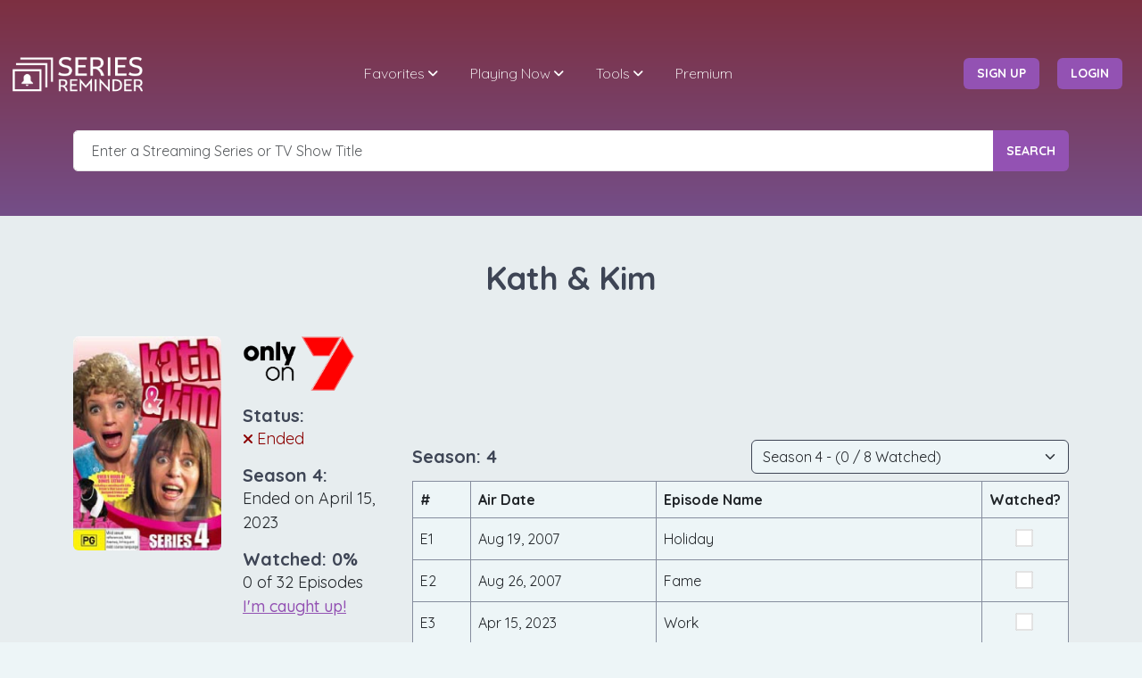

--- FILE ---
content_type: text/html;charset=UTF-8
request_url: https://seriesreminder.com/series/kath-and-kim
body_size: 12292
content:

















<!DOCTYPE html>

<html lang="en">
<head>

    




<!-- Global site tag (gtag.js) - Google GoogleAnalytics -->
<script async src="https://www.googletagmanager.com/gtag/js?id=G-4XFMPG9WVV"></script>
<script>
    window.dataLayer = window.dataLayer || [];

    function gtag() {
        dataLayer.push(arguments);
    }

    gtag('js', new Date());
    gtag('config', 'G-4XFMPG9WVV');
</script>

























    <meta charset="UTF-8">

    <meta http-equiv="X-UA-Compatible" content="IE=edge">
    <meta name="viewport" content="width=device-width, initial-scale=1.0,maximum-scale=1.0, user-scalable=no">

    <meta name="description" content="Season 4 was the final season of Kath &amp; Kim which ended on April 15, 2023.  Sign up for a notification in case it returns!">
    <meta name="keywords" content="Kath &amp; Kim season 4, Kath &amp; Kim season 4 release date, Kath &amp; Kim season 4 calendar, Kath &amp; Kim schedule,  Kath &amp; Kim tv schedule, Kath &amp; Kim on Seven, Kath &amp; Kim timeline, Kath &amp; Kim 2023 schedule, Kath &amp; Kim Ended, Kath &amp; Kim 2023 calendar, tv listings, tv show calendar, tv times, track tv shows, track tv series, tv show calendar, tv shows reminder, streaming series, tv series, series, online streaming, notifications, premier reminder, episode reminder, tv show reminder, tv reminder, show reminder, season drop, series drop, new season date, new episode date">
    <title>Kath &amp; Kim Season 4 Release Date | Episode Calendar | Series Reminder</title>


    <meta property="og:site_name" content="Series Reminder"/>

    
        
            <meta property="og:title" content="Kath & Kim"/>
            <meta property="og:description" content="Kath & Kim ended on April 15th, 2023. Fans are still hoping for a comeback or special episodes. Sign up at seriesreminder.com to get notified if there’s any news about the show returning in the future."/>
            <meta property="og:image" content="https://static.seriesreminder.com/tvdb/sr_posters/kath-and-kim/5eebc91b844d2.jpg"/>
            <meta property="og:image:width" content="680"/>
            <meta property="og:image:height" content="1000"/>
            <meta property="og:url" content="https://seriesreminder.com/series/kath-and-kim"/>
            <meta property="og:type" content="video.tv_show"/>
            <meta property="og:updated_time" content="2025-07-19T06:45:25UTC"/>

            <meta name="twitter:card" content="summary_large_image"/>
            <meta name="twitter:site" content="@SeriesReminder"/>
            <meta name="twitter:title" content="Kath & Kim"/>
            <meta name="twitter:description" content="Kath & Kim ended on April 15th, 2023. Fans are still hoping for a comeback or special episodes. Sign up at seriesreminder.com to get notified if there’s any news about the show returning in the future."/>
            <meta name="twitter:image" content="https://static.seriesreminder.com/tvdb/sr_posters/kath-and-kim/5eebc91b844d2.jpg"/>
        
        
        
    

    <link rel="shortcut icon" type="image/png" href="https://static.seriesreminder.com/assets/srlogo/favicon-black.png">
    <link rel="icon" type="image/png" href="https://static.seriesreminder.com/assets/srlogo/favicon-black.png"/>

    <link href="https://fonts.googleapis.com/css?family=Quicksand:300,400,500,700" rel="stylesheet">
    <link href="/pub/fontawesome-6.5.1/css/all.min.css" rel="stylesheet"/>

    <link href="https://static.seriesreminder.com/assets/bootstrap-5.3.2-dist/css/bootstrap.min.css" rel="stylesheet">
    <script defer src="https://static.seriesreminder.com/assets/bootstrap-5.3.2-dist/js/bootstrap.bundle.min.js"></script>

    <link rel="stylesheet" type="text/css" href="https://static.seriesreminder.com/assets/m_menu/jquery.mmenu.css">
    <link rel="stylesheet" type="text/css" href="/pub/css/mv_style.css">
    <link rel="stylesheet" type="text/css" href="/pub/css/sr_custom.css">

    <link rel="stylesheet" type="text/css" href="https://static.seriesreminder.com/assets/jquery-ui-1.13.2/jquery-ui.min.css">
    <link rel="stylesheet" type="text/css" href="https://static.seriesreminder.com/assets/jquery-ui-1.13.2/jquery-ui.theme.css">

    <script src="https://static.seriesreminder.com/assets/js/jquery-3.6.4.min.js"></script>
    <script src="https://static.seriesreminder.com/assets/jquery-ui-1.13.2/jquery-ui.min.js"></script>

    <link rel="stylesheet" type="text/css" href="https://static.seriesreminder.com/assets/css/responsive.css">

    
        <!-- Meta Pixel Code -->
        <script>
            !function (f, b, e, v, n, t, s) {
                if (f.fbq) return;
                n = f.fbq = function () {
                    n.callMethod ?
                        n.callMethod.apply(n, arguments) : n.queue.push(arguments)
                };
                if (!f._fbq) f._fbq = n;
                n.push = n;
                n.loaded = !0;
                n.version = '2.0';
                n.queue = [];
                t = b.createElement(e);
                t.async = !0;
                t.src = v;
                s = b.getElementsByTagName(e)[0];
                s.parentNode.insertBefore(t, s)
            }(window, document, 'script',
                'https://connect.facebook.net/en_US/fbevents.js');
            fbq('init', '300636119223024');
            fbq('track', 'PageView');
        </script>
        <!-- End Meta Pixel Code -->


        
            
                <script async src="https://pagead2.googlesyndication.com/pagead/js/adsbygoogle.js?client=ca-pub-2822021004361111"
                        crossorigin="anonymous"></script>
            
            
        
    


</head>

<body>

<nav id="main-mobile-nav"></nav>

<div class="wrapper">

    




<!-- =============== START OF HEADER NAVIGATION =============== -->
<!-- Insert the class "sticky" in the header if you want a sticky header -->
<header class="header header-fixed header-transparent text-white pt-5">
    <div class="container-fluid">

        <nav class="navbar navbar-expand-lg">

            <a class="navbar-brand" href="/">
                <img src="https://static.seriesreminder.com/assets/srlogo/logo-white.png" alt="Series Reminder Logo"
                     width="150" class="logo-white">
            </a>


            <!-- Login Button on Responsive -->
            
                <a href="#login-register-popup"
                   class="login-mobile-btn btn btn-main btn-effect login-btn popup-with-zoom-anim signInLink">
                    Login </a>
            


            <button id="mobile-nav-toggler" class="hamburger hamburger--collapse" type="button">
        <span class="hamburger-box">
          <span class="hamburger-inner"></span>
        </span>
            </button>

            <div class="navbar-collapse" id="main-nav">
                <ul class="navbar-nav mx-auto" id="main-menu">

                    <li class="nav-item dropdown">
                        <a class="nav-link dropdown-toggle white-link" href="#" data-toggle="dropdown"
                           aria-haspopup="true" aria-expanded="false">Favorites</a>
                        <ul class="dropdown-menu">
                            <li>
                                <a class="dropdown-item" href="/user/reminders">Favorites</a>
                            </li>
                            <li>
                                
                                
                                    <a class="dropdown-item" href="/dashboard">Dashboard</a>
                                
                            </li>
                            <li>
                                <a class="dropdown-item" href="/user/unwatched-networks">Unwatched Networks</a>
                            </li>
                            
                            <div class="dropdown-divider"></div>
                            <li>
                                <a class="dropdown-item" href="/user/daily-calendar">Daily Calendar</a>
                            </li>
                            <li>
                                <a class="dropdown-item" href="/user/monthly-calendar">Monthly Calendar</a>
                            </li>
                            <div class="dropdown-divider"></div>
                            <li>
                                
                                
                                    <a class="dropdown-item" href="/blog/series-reminder-features/advanced-stats">Advanced
                                        Stats</a>
                                
                            </li>
                        </ul>
                    </li>

                    <li class="nav-item dropdown">
                        <a class="nav-link dropdown-toggle white-link" href="#" data-toggle="dropdown"
                           aria-haspopup="true" aria-expanded="false">Playing Now</a>
                        <ul class="dropdown-menu">
                            <li>
                                <a class="dropdown-item" href="/playing-now/episodes-today">Episodes Today</a>
                            </li>
                            <li>
                                <a class="dropdown-item" href="/playing-now/season-premieres">Season Premieres</a>
                            </li>
                            <li>
                                <a class="dropdown-item" href="/playing-now/top-favorites">Top Favorites</a>
                            </li>
                        </ul>
                    </li>

                    <li class="nav-item dropdown">
                        <a class="nav-link dropdown-toggle white-link" href="#" data-toggle="dropdown"
                           aria-haspopup="true" aria-expanded="false">Tools</a>
                        <ul class="dropdown-menu">
                            <li>
                                
                                
                                    <a class="dropdown-item" href="/blog/discord-webhooks">Discord Notifications</a>
                                
                            </li>
                            <div class="dropdown-divider"></div>
                            <li>
                                
                                
                                    <a class="dropdown-item" href="/blog/external-integrations/plex-scrobbling">Plex
                                        Integration</a>
                                
                            </li>
                            <div class="dropdown-divider"></div>
                            <li>
                                
                                
                                    <a class="dropdown-item"
                                       href="/blog/external-integrations/mobile-push-notifications-via-pushover">Push
                                        Notifications</a>
                                
                            </li>
                            <div class="dropdown-divider"></div>
                            <li>
                                
                                
                                    <a class="dropdown-item" href="/blog/external-integrations/personal-ical-feed">iCal
                                        Feed</a>
                                
                            </li>
                            <li>
                                
                                
                                    <a class="dropdown-item" href="/blog/external-integrations/personal-rss-news-feeds">RSS
                                        Feeds</a>
                                
                            </li>
                            <li>
                                
                                
                                    <a class="dropdown-item" href="/blog/external-integrations/personal-json-feeds">RSS
                                        JSON Feeds</a>
                                
                            </li>

                            <div class="dropdown-divider"></div>
                            <li>
                                <a class="dropdown-item" href="/import">Data Import</a>
                            </li>
                            <li>
                                
                                
                                    <a class="dropdown-item" href="/blog/series-reminder-features/automatic-backups">Data
                                        Backup</a>
                                
                            </li>
                        </ul>
                    </li>

                    
                        <li class="nav-item">
                            <a class="nav-link white-link" href="/premium">Premium</a>
                        </li>
                    

                    

                    
                </ul>

                <ul class="navbar-nav extra-nav">

                    
                        <li style="margin-left: 19px"></li>

                        <li class="nav-item m-auto">
                            <a href="#login-register-popup"
                               class="btn btn-main btn-effect login-btn popup-with-zoom-anim signUpLink"> sign up </a>
                        </li>

                        <!-- Menu Item -->
                        <li class="nav-item m-auto">
                            <a href="#login-register-popup"
                               class="btn btn-main btn-effect login-btn popup-with-zoom-anim signInLink"> login </a>
                        </li>
                    

                    
                </ul>
            </div>
        </nav>
    </div>
</header>
<!-- =============== END OF HEADER NAVIGATION =============== -->

    <style>
        .searchbar ul {
            background-color: #fff;
            border-radius: 0.25rem !important;
            border-color: #3E4555;
            border-style: solid;
            border-width: 1px;
            width: fit-content !important;
            min-width: 50%;
        }

        .searchbar li {
            font-weight: 400;
            padding: 0.4rem 10px !important;
            border-bottom: 1px solid #e5e5e5;
        }

        .searchbar li:hover {
            background-color: #f5f5f5;
            color: #3E4555 !important;
        }

        .searchbar li:last-child {
            border-bottom: none;
        }

        .searchbar .ui-state-focus,
        .searchbar .ui-state-active {
            margin: 0px !important;
            font-weight: 440;
            background-color: #f5f5f5;
            color: #3E4555 !important;
            border: none !important;
        }
    </style>


    <section class="page-header overlay-gradient">
        <div class="container pt-5">
            <div class="inner">


                <div class="searchbar">
                    <form action="/search" class="mt-5" novalidate>
                        <div class="form-group">
                            <div class="input-group">
                                <input type="text" name="search" class="form-control" id="search" value="" placeholder="Enter a Streaming Series or TV Show Title"
                                       autocomplete="off"/>
                                <button type="submit" class="btn btn-main btn-effect">Search</button>
                            </div>
                        </div>
                    </form>
                    <script>
                        $(function () {
                            $("#search").autocomplete({
                                source: "/autocomplete",
                                appendTo: ".searchbar",
                                minLength: 3,
                                delay: 400,
                                select: function (event, ui) {
                                    gtag("event", "search", {
                                        'autocomplete': ui.item.value
                                    });
                                    window.location.href = "/series/" + ui.item.id;
                                }
                            });
                        });
                    </script>
                </div>


                

            </div>
        </div>
    </section>

    



<input type="hidden" id="seriesId" value="70703"/>
<input type="hidden" id="selectedSeasonNumber" value="4"/>

<script src="/pub/js/series_detail_v3.js"></script>

<link rel="canonical" href="https://seriesreminder.com/series/kath-and-kim"/>

<script>
    window.addEventListener("load", function () {
        gtag("event", "series_detail", {
            'slug': 'kath-and-kim'
        });

        

    });
</script>

<style>
    .dark_link_underline {
        text-decoration: underline;
        font-weight: normal;
    }

    .dark_text {
        font-weight: normal;
    }

    .dark_text_heading {
        display: inline-block;
        margin: 0px;
        padding: 0px;
    }

    .dark_text_div {
        color: #3e4555;
        font-family: 'Quicksand', sans-serif;
        font-weight: 600;
        font-size: 20px;
    }
</style>


<!-- page header -->
<section class="bg-light2 pt-5 pb-4">
    <div class="container">
        <div class="row justify-content-center">
            <div class="col-12 text-center">
                <h1 class="page-title">Kath & Kim</h1>
            </div>
        </div>
    </div>
</section>


<section class="bg-light2">
    <div class="container" itemscope itemtype="http://schema.org/TVSeries">
        <div class="row justify-content-center">
            <div class="col-12 col-xl-4 pt-3">
                <div class="row">
                    <div class="col-12 col-md-6 col-lg-6 col-xl-12">
                        


<style>
    .status-title {
        margin: 0px;
        padding: 0px;
    }

    .status-text {
        margin: 0px;
        padding: 0px;
        font-size: 18px;
        font-weight: normal;
    }
</style>

<div class="row pb-3 pt-1 justify-content-center">
    
    
    

    <div class="col-6">
        
            
                <img itemprop="image" src="https://static.seriesreminder.com/tvdb/sr_seasons/kath-and-kim/70703-4.jpg" class="rounded" alt="Kath & Kim series poster">
            
            
            
        
        <style>
            .favorite-heart {
                padding-top: 5px;
                padding-bottom: 5px;
                padding-left: 7px;
                padding-right: 7px;
                font-size: 18px;
                font-weight: 400;
            }
        </style>

        <div id="favoriteHeart" class="pt-3" style="display:none;">
            <span class="bg-light3 rounded favorite-heart">
                <i class="fa-solid fa-heart pe-2 purple_icon"></i><b>Favorite</b><i id="removeFavorite" class="fa-solid fa-xmark ps-3"></i>
            </span>
        </div>
    </div>
    <div class="col-6">
        <dl class="mb-0">
            <dd class="mb-0">
                
                    <a href="/network/seven-network">
                        <img src="https://static.seriesreminder.com/network-img/OnlyOn7_29.webp" class="network-image-small " alt="Seven logo"/>
                    </a>
                
                
            </dd>
            <dd class="mb-0 pt-3">
                <h5 class="status-title">Status:</h5>
                
                    
                        <i class="fa-solid fa-xmark x-icon" style="color:darkred;"></i>
                        <span class="status-text" itemprop="creativeWorkStatus" style="color:darkred;">Ended</span>
                    
                    
                

            </dd>
            <dd class="mb-0 pt-3">
                <h5 class="status-title">Season 4:</h5>
                <span class="status-text">Ended on April 15, 2023</span>
            </dd>

            
                <dd class="mb-0 pt-3">
                    <h5 class="status-title">Watched:
                        <span id="watchedPercent">0</span>%
                    </h5>
                    <span class="status-text">
                        <span id="seriesWatchedEpisodeCount">0</span>
                        of
                        <span id="seriesEpisodeCount">32</span> Episodes
                    </span>
                    <br/>
                    <span class="status-text">
                        <a href="/watched/series/70703?season=4&watched=true"
                           class="bold-link " style="text-decoration: underline;">I'm caught up!</a>
                    </span>
                </dd>
            
        </dl>
    </div>
    
</div>

                        
                            <div class="row pt-3 pb-3 justify-content-center">
                                <div class="col-5">
                                    <a id="noauth" href="#login-register-popup"
                                       class="btn btn-main btn-effect login-btn popup-with-zoom-anim w-100 signInLink">
                                        Login </a>
                                </div>
                                <div class="col-5">
                                    <a href="#login-register-popup"
                                       class="btn btn-main btn-effect login-btn popup-with-zoom-anim w-100 signUpLink">
                                        Sign Up </a>
                                </div>
                            </div>
                        

                        
                    </div>

                    <!-- login / add remove favorite button -->

                    <div class="col-12 col-md-6 col-lg-6 col-xl-12">
                        



    
        <div id="notifications" class="row pb-3 justify-content-center pt-3 pt-md-1 pt-xl-3">
            <div class="col-12">
                <div class="light_border rounded">
                    <div class="form-check">
                        <h5>Notification Preferences</h5>
                    </div>

                    <div class="form-check">
                        <div class="checkbox pb-2">
                            <input id="firstepisode" type="checkbox" class="checkboxWithLabel notificationCheckbox" name="firstEpisode"
                                   > <label for="firstepisode">
                            Season Premiere &nbsp; <i id="firstEpisodeSuccessIcon" style="display: none" class="fa fa-check-circle purple_icon"></i>
                        </label>
                        </div>
                    </div>

                    <div class="form-check">
                        <div class="checkbox pb-2">
                            <input id="allepisodes" type="checkbox" class="checkboxWithLabel notificationCheckbox" name="allEpisodes"
                                   > <label
                                for="allepisodes"
                        > All Episodes &nbsp; <i id="allEpisodesSuccessIcon" style="display: none" class="fa fa-check-circle purple_icon"></i></label>
                        </div>
                    </div>

                    <div class="form-check pb-3">
                        <div class="checkbox pb-2">
                            <input id="lastepisode" type="checkbox" class="checkboxWithLabel notificationCheckbox" name="lastEpisode"
                                   >
                            <label for="lastepisode">
                                Season Finale &nbsp; <i id="lastEpisodeSuccessIcon" style="display: none" class="fa fa-check-circle purple_icon"></i>
                            </label>
                        </div>
                    </div>
                </div>
            </div>
        </div>

    
    




                        

                        <div class="row pb-3">
                            <div class="col-12">
                                <p class="m-0" style="display:flex; justify-content: space-between;">
                                    <span class="dark_text_div">Notes:</span>
                                    <span id="notesCharCount" class="dark_text_div"
                                          style="display:none; font-size:15px"></span>
                                </p>
                                <form id="notesForm" method="post" action="/user/saveNotes">
                                    <input type="hidden" name="seriesId" value="70703"/>
                                    <textarea id="notes" name="notes" class="form-control"
                                              rows="4"></textarea>
                                    
                                    
                                        <div id="notesSubmit" class="pt-1 text-center" style="display:none;">
                                            <div class="dark_text_div pb-1">Premium Only Feature</div>
                                            <a type="button" class="btn btn-main btn-effect rounded" href="/premium">Upgrade
                                                Now!</a>
                                        </div>
                                    
                                </form>
                            </div>
                        </div>

                        <style>
                            .filter-selection {
                                font-size: 17px;
                                font-weight: 425;
                                cursor: pointer;
                            }

                            .filter-selection:hover {
                                color: #9352b3 !important;
                            }

                            .filter-selection span {
                                padding-top: 5px;
                                padding-bottom: 5px;
                                padding-left: 7px;
                                padding-right: 7px;
                            }

                            .selection-container {
                                display: flex;
                                flex-direction: row;
                                flex-wrap: wrap;
                                align-self: flex-start;
                            }
                        </style>

                        <div class="row pb-3">
                            <div class="col-12">
                                <div class="selection-container">
                                    <div class="p-2 ps-0 filter-selection">
                                        <span class="bg-light3 rounded">
                                            <a href="https://thetvdb.com/series/kath-and-kim" target="_blank">TVDB
                                                <i class="align-top fa-solid fa-arrow-up-right-from-square ps-1"
                                                   style="color:inherit; font-size:13px; padding-top:5px;"></i></a>
                                        </span>
                                    </div>

                                    
                                        
                                        
                                            <div class="p-2 ps-0 filter-selection">
                                                <span class="bg-light3 rounded">
                                                    <a href="https://www.imdb.com/title/tt0272397" target="_blank">IMDB
                                                        <i class="align-top fa-solid fa-arrow-up-right-from-square ps-1"
                                                           style="color:inherit; font-size:13px; padding-top:5px;"></i></a>
                                                </span>
                                            </div>
                                        
                                    
                                        
                                        
                                    
                                    
                                        <div class="p-2 ps-0 filter-selection">
                                            <span class="bg-light3 rounded">
                                                <a href="https://reddit.com/r/kathandkim"
                                                   target="_blank">
                                                    <i class="fa-brands fa-reddit-alien"
                                                       style="color:inherit; font-size:18px; padding-top:5px; color:#ff4500"></i> /r/kathandkim
                                                <i class="align-top fa-solid fa-arrow-up-right-from-square ps-1"
                                                   style="color:inherit; font-size:13px; padding-top:5px;"></i>
                                                </a>
                                            </span>
                                        </div>
                                    
                                </div>
                            </div>
                        </div>
                    </div>
                </div>
            </div>


            <div class="col-12 col-xl-8 pt-3">

                



<!-- ========================= current selected season ========================= -->
<a id="seasons"></a>


    <div class="row justify-content-center pb-4">
        <div class="col-auto">
            <!-- horizontal -->
<ins class="adsbygoogle"
     style="display:inline-block;width:728px;height:90px"
     data-ad-client="ca-pub-2822021004361111"
     data-ad-slot="4193110738"></ins>
<script>
    (adsbygoogle = window.adsbygoogle || []).push({});
</script>
        </div>
    </div>



<div class="row align-items-center mb-2">
    <div class="col-4 col-lg-6">
        <h5 class="m-0">Season: 4</h5>
    </div>
    <div class="col-8 col-lg-6 align-middle">
        
            <script>
                $(document).ready(function () {
                    $('#seasonSelector').change(function () {
                        window.location.href = '/series/kath-and-kim?season=' + $(this).val();
                    });
                });
            </script>
            <select id="seasonSelector" class="form-select select-light" aria-label="Season Selector">
                
                    <option id="seasonDropdown4" value="4" selected>
                        
                        
                            Season 4 - (0 / 8 Watched)
                        
                    </option>
                
                    <option id="seasonDropdown3" value="3" >
                        
                        
                            Season 3 - (0 / 8 Watched)
                        
                    </option>
                
                    <option id="seasonDropdown2" value="2" >
                        
                        
                            Season 2 - (0 / 8 Watched)
                        
                    </option>
                
                    <option id="seasonDropdown1" value="1" >
                        
                        
                            Season 1 - (0 / 8 Watched)
                        
                    </option>
                
                    <option id="seasonDropdown0" value="0" >
                        
                            Specials - (0 / 19 Watched)
                        
                        
                    </option>
                
            </select>
        
    </div>
</div>

<style>
    .watched-icon {
        display: none;
        position: absolute;
        margin-left: 7px;
        margin-top: 7px;
    }
</style>


<div class="row mb-4">
    <div class="col-12">
        <div itemprop="season" itemscope itemtype="http://schema.org/TVSeason">
            <meta itemprop="seasonNumber" content="4">
            <meta itemprop="startDate" content="2007-08-19">
            <meta itemprop="endDate" content="2023-04-15">
            <table class="table table-hover table-bordered bg-light mb-0">
                <tr>
                    <th>#</th>
                    <th>Air Date</th>
                    <th>Episode Name</th>
                    <th style="width:1%">Watched?</th>
                </tr>
                
                
                    <tr class="align-middle" itemprop="episode" itemscope itemtype="http://schema.org/TVEpisode">
                        <td style="min-width:fit-content;">E<span itemprop="episodeNumber">1</span></td>
                        <td style="min-width:fit-content;" class="text-nowrap">
                            <meta itemprop="datePublished" content="2007-08-19">
                            Aug 19, 2007
                        </td>
                        <td itemprop="name" style="text-overflow: ellipsis; overflow-x: hidden;">Holiday</td>
                        <td class="text-center">
                            
                                
                                    <input name="333904" type="checkbox" class="checkboxNoLabel episodeWatchedCheckbox"
                                           >
                                    <i id="episode-333904-SuccessIcon" class="fa fa-check-circle purple_icon watched-icon"/>
                                
                                
                            
                        </td>
                    </tr>
                
                    <tr class="align-middle" itemprop="episode" itemscope itemtype="http://schema.org/TVEpisode">
                        <td style="min-width:fit-content;">E<span itemprop="episodeNumber">2</span></td>
                        <td style="min-width:fit-content;" class="text-nowrap">
                            <meta itemprop="datePublished" content="2007-08-26">
                            Aug 26, 2007
                        </td>
                        <td itemprop="name" style="text-overflow: ellipsis; overflow-x: hidden;">Fame</td>
                        <td class="text-center">
                            
                                
                                    <input name="334130" type="checkbox" class="checkboxNoLabel episodeWatchedCheckbox"
                                           >
                                    <i id="episode-334130-SuccessIcon" class="fa fa-check-circle purple_icon watched-icon"/>
                                
                                
                            
                        </td>
                    </tr>
                
                    <tr class="align-middle" itemprop="episode" itemscope itemtype="http://schema.org/TVEpisode">
                        <td style="min-width:fit-content;">E<span itemprop="episodeNumber">3</span></td>
                        <td style="min-width:fit-content;" class="text-nowrap">
                            <meta itemprop="datePublished" content="2023-04-15">
                            Apr 15, 2023
                        </td>
                        <td itemprop="name" style="text-overflow: ellipsis; overflow-x: hidden;">Work</td>
                        <td class="text-center">
                            
                                
                                    <input name="334131" type="checkbox" class="checkboxNoLabel episodeWatchedCheckbox"
                                           >
                                    <i id="episode-334131-SuccessIcon" class="fa fa-check-circle purple_icon watched-icon"/>
                                
                                
                            
                        </td>
                    </tr>
                
                    <tr class="align-middle" itemprop="episode" itemscope itemtype="http://schema.org/TVEpisode">
                        <td style="min-width:fit-content;">E<span itemprop="episodeNumber">4</span></td>
                        <td style="min-width:fit-content;" class="text-nowrap">
                            <meta itemprop="datePublished" content="2007-09-09">
                            Sep 09, 2007
                        </td>
                        <td itemprop="name" style="text-overflow: ellipsis; overflow-x: hidden;">Environment</td>
                        <td class="text-center">
                            
                                
                                    <input name="334132" type="checkbox" class="checkboxNoLabel episodeWatchedCheckbox"
                                           >
                                    <i id="episode-334132-SuccessIcon" class="fa fa-check-circle purple_icon watched-icon"/>
                                
                                
                            
                        </td>
                    </tr>
                
                    <tr class="align-middle" itemprop="episode" itemscope itemtype="http://schema.org/TVEpisode">
                        <td style="min-width:fit-content;">E<span itemprop="episodeNumber">5</span></td>
                        <td style="min-width:fit-content;" class="text-nowrap">
                            <meta itemprop="datePublished" content="2007-09-16">
                            Sep 16, 2007
                        </td>
                        <td itemprop="name" style="text-overflow: ellipsis; overflow-x: hidden;">House</td>
                        <td class="text-center">
                            
                                
                                    <input name="334133" type="checkbox" class="checkboxNoLabel episodeWatchedCheckbox"
                                           >
                                    <i id="episode-334133-SuccessIcon" class="fa fa-check-circle purple_icon watched-icon"/>
                                
                                
                            
                        </td>
                    </tr>
                
                    <tr class="align-middle" itemprop="episode" itemscope itemtype="http://schema.org/TVEpisode">
                        <td style="min-width:fit-content;">E<span itemprop="episodeNumber">6</span></td>
                        <td style="min-width:fit-content;" class="text-nowrap">
                            <meta itemprop="datePublished" content="2007-09-23">
                            Sep 23, 2007
                        </td>
                        <td itemprop="name" style="text-overflow: ellipsis; overflow-x: hidden;">Roots</td>
                        <td class="text-center">
                            
                                
                                    <input name="334134" type="checkbox" class="checkboxNoLabel episodeWatchedCheckbox"
                                           >
                                    <i id="episode-334134-SuccessIcon" class="fa fa-check-circle purple_icon watched-icon"/>
                                
                                
                            
                        </td>
                    </tr>
                
                    <tr class="align-middle" itemprop="episode" itemscope itemtype="http://schema.org/TVEpisode">
                        <td style="min-width:fit-content;">E<span itemprop="episodeNumber">7</span></td>
                        <td style="min-width:fit-content;" class="text-nowrap">
                            <meta itemprop="datePublished" content="2007-10-07">
                            Oct 07, 2007
                        </td>
                        <td itemprop="name" style="text-overflow: ellipsis; overflow-x: hidden;">Lust</td>
                        <td class="text-center">
                            
                                
                                    <input name="334135" type="checkbox" class="checkboxNoLabel episodeWatchedCheckbox"
                                           >
                                    <i id="episode-334135-SuccessIcon" class="fa fa-check-circle purple_icon watched-icon"/>
                                
                                
                            
                        </td>
                    </tr>
                
                    <tr class="align-middle" itemprop="episode" itemscope itemtype="http://schema.org/TVEpisode">
                        <td style="min-width:fit-content;">E<span itemprop="episodeNumber">8</span></td>
                        <td style="min-width:fit-content;" class="text-nowrap">
                            <meta itemprop="datePublished" content="2007-10-14">
                            Oct 14, 2007
                        </td>
                        <td itemprop="name" style="text-overflow: ellipsis; overflow-x: hidden;">Wedding of the Century</td>
                        <td class="text-center">
                            
                                
                                    <input name="334136" type="checkbox" class="checkboxNoLabel episodeWatchedCheckbox"
                                           >
                                    <i id="episode-334136-SuccessIcon" class="fa fa-check-circle purple_icon watched-icon"/>
                                
                                
                            
                        </td>
                    </tr>
                
            </table>
        </div>
    </div>
    
        <div class="row pe-0 pt-2 pb-2">
            <div class="col-6">
                <h6 class="dark_text_heading">Mark Series:</h6>
                <a data-bs-custom-class="sr-tooltip" data-bs-toggle="tooltip" data-bs-html="true" data-bs-placement="top"
                   title="This will mark the entire series as watched, <br/><b>except</b> any episodes in the future.">
                    <i class="fa-regular fa-circle-question me-2"></i>
                </a>
                <span class="text-nowrap" style="font-size:16px; font-weight:400;">
                    <a href="/watched/series/70703?season=4&watched=true" class=""
                       style="text-decoration: underline">Watched</a>
                    /
                    <a href="/watched/series/70703?season=4&watched=false" class=""
                       style="text-decoration: underline">Unwatched</a>
                </span>
            </div>
            <div class="col-6 text-end pe-0">
                
                
                    <h6 class="dark_text_heading">Mark Season 4:</h6>
                    <a data-bs-custom-class="sr-tooltip" data-bs-toggle="tooltip" data-bs-html="true" data-bs-placement="top"
                       title="This will mark season 4 as watched, <br/><b>except</b> any episodes in the future.">
                        <i class="fa-regular fa-circle-question me-2"></i>
                    </a>
                

                <span class="text-nowrap" style="font-size:16px; font-weight:400;">
                    <a href="/watched/season/70703?season=4&watched=true" class=""
                       style="text-decoration: underline">Watched</a>
                    /
                    <a href="/watched/season/70703?season=4&watched=false" class=""
                       style="text-decoration: underline">Unwatched</a>
                </span>

            </div>
        </div>
    
</div>


    <div class="row justify-content-center pb-4">
        <div class="col-auto">
            <!-- horizontal -->
<ins class="adsbygoogle"
     style="display:inline-block;width:728px;height:90px"
     data-ad-client="ca-pub-2822021004361111"
     data-ad-slot="4193110738"></ins>
<script>
    (adsbygoogle = window.adsbygoogle || []).push({});
</script>
        </div>
    </div>



                




<style>
    .ai-output, .ai-output p {
        font-weight: 400;
        font-size: 18px;
        line-height: 27px;
        font-weight: normal;
        font-family: 'Quicksand', sans-serif;
    }

    .ai-output p:last-of-type {
        margin-bottom: 0px;
    }

    .ai-output b {
        font-weight: 500;
    }

    .ai-generated-by {
        font-weight: 400;
        font-size: 15px;
        line-height: 27px;
        font-weight: normal;
        font-family: 'Quicksand', sans-serif;
    }

</style>





<a id="series-overview"></a>

    <dl class="mb-3">
        <dd class="mb-0">
            <h6 class="dark_text_heading mb-2">AI Generated Series Overview:</h6>
            <div class="dark_text ai-output pb-3">
                Log in to unlock see our exclusive AI-Generated Overviews, which provide an intelligent, multi-layered analysis based on
                plot progression, character arcs, and recent industry news to create a unique context for
                    Kath & Kim.
                <br/><br/>
                You can see both Google Gemini and ChatGPT descriptions side by side and vote which you think is better.
                <br/><br/>
                <a id="noauth" href="#login-register-popup"
                   class="btn btn-main btn-effect login-btn popup-with-zoom-anim signInLink" style="width:150px">
                    Login </a>

                <a href="#login-register-popup"
                   class="btn btn-main btn-effect login-btn popup-with-zoom-anim signUpLink ms-3" style="width:150px">
                    Sign Up </a>
            </div>
        </dd>
    </dl>









    <link rel="stylesheet" href="https://static.seriesreminder.com/assets/owl-carousel2-2.3.4/assets/owl.carousel.min.css">
    <link rel="stylesheet" href="https://static.seriesreminder.com/assets/owl-carousel2-2.3.4/assets/owl.theme.default.min.css">
    <script src="https://static.seriesreminder.com/assets/owl-carousel2-2.3.4/owl.carousel.min.js"></script>

    <style>
        .owl-prev {
            display: none !important;
        }

        .owl-next {
            width: 30px;
            top: 45%;
            right: -40px;
            height: 60%;

            position: absolute;
            transform: translateY(-50%);
            display: block !important;
            border: 0px solid black;
        }

        .owl-nav {
            margin-top: 0px !important;
        }

        .owl-prev i, .owl-next i {
            font-size: 40px;
        }

        .poster-img-top {
            max-width: 140px;
            height: auto;
            object-fit: cover;
            margin: auto;
        }
    </style>





    <script>
        $(window).on('load', function () {
            $("#characters").owlCarousel({
                loop: false,
                margin: 12,
                nav: true,
                dots: false,
                center: false,
                autoWidth: true,
                lazyLoad: true,
                autoplay: false,
                navText: ['<i class="fa fa-angle-left" aria-hidden="true"></i>', '<i class="fa fa-angle-right" aria-hidden="true"></i>']
            })
        });
    </script>

    <!-- characters -->
    <section class="bg-light2">
        <div class="container">
            <div class="row align-items-center justify-content-center">
                <div class="col-12 p-0 pb-3">
                    <h6 class="dark_text_heading pb-1">Featured Characters (2)</h6>
                    <a href="/characters/kath-and-kim" class="ms-2" style="font-size:17px; font-weight:400; text-decoration: underline;">See All
                        (5)</a>
                    <div id="characters" class="owl-carousel owl-theme">
                        
                            <div class="text-center m-0 p-0">
                                <div class="text-center">
                                    <a href="/characters/kath-and-kim">
                                        <img class="poster-img-top rounded" src="https://static.seriesreminder.com/tvdb/sr_characters/kath-and-kim/3454.jpg"
                                             alt="Character image for Kimberly "Kim" Craig">
                                    </a>
                                </div>
                            </div>
                        
                            <div class="text-center m-0 p-0">
                                <div class="text-center">
                                    <a href="/characters/kath-and-kim">
                                        <img class="poster-img-top rounded" src="https://static.seriesreminder.com/tvdb/sr_characters/kath-and-kim/3456.jpg"
                                             alt="Character image for Kath Day-Knight">
                                    </a>
                                </div>
                            </div>
                        
                    </div>
                </div>
            </div>
        </div>
    </section>


<!-- ========================= series overview ========================= -->
<dl>
    <dd class="mb-1">
        <h6 class="dark_text_heading">Network:</h6>
        
            <span itemprop="publication" itemscope itemtype="https://schema.org/BroadcastEvent">
              <span itemprop="publishedOn" itemscope itemtype="https://schema.org/BroadcastService">
                <span class="dark_text" itemprop="name">Seven</span>
              </span>
            </span>
        
        
    </dd>
    <dd class="mb-1">
        <h6 class="dark_text_heading">Seasons:</h6>
        <span class="dark_text">4</span>
    </dd>
    <dd class="mb-1">
        <h6 class="dark_text_heading">Years:</h6>
        <span class="dark_text">
            2002
            -
            2023
        </span>
    </dd>


    
        <dd class="mb-1">
            <h6 class="dark_text_heading">Genre:</h6>
            <span class="dark_text" itemprop="genre">Comedy</span>
        </dd>
    
    
        <dd class="mb-1">
            <h6 class="dark_text_heading">Country:</h6>
            <span class="dark_text">Australia</span>
        </dd>
    
    
        <dd class="mb-1">
            <h6 class="dark_text_heading">Language:</h6>
            <span class="dark_text">English</span>
        </dd>
    
    
        <dd class="mb-1">
            <h6 class="dark_text_heading">Rating:</h6>
            <span class="dark_text" itemprop="contentRating">TV-PG</span>
        </dd>
    
</dl>
<div class="row pt-3 pb-3">
    <div class="col-12">
        <h5 class="m-0">Support us on Facebook</h5>
    </div>
</div>
<div class="row mb-4">
    <div class="col-5 col-md-4 col-lg-3 pr-2">
        
        <div class="fb-share-button" data-href="https://seriesreminder.com/series/kath-and-kim" data-layout="" data-size="">
            <a class="btn facebook-btn w-100" href="javascript:window.open('https://www.facebook.com/sharer/sharer.php?u=https%3a%2f%2fseriesreminder.com%2fseries%2fkath-and-kim%26src%3dsdkpreparse','_blank', 'width=400,height=500');void(0);" role="button">
                <i class="fa-brands fa-facebook"></i>
                Share
            </a>
        </div>
    </div>
    <div class="col-5 col-md-4 col-lg-3 pl-2">
        <a class="btn facebook-btn w-100" href="https://facebook.com/seriesreminders" role="button" target="_blank">
            <i class="fa-regular fa-thumbs-up"></i>
            Like
        </a>
    </div>
</div>

                







            </div>
        </div>
    </div>
</section>

<div class="bg-light2 pb-5"></div>







<!-- premium squeeze Modal -->
<div class="modal fade" id="episodeLockedModal" data-bs-backdrop="static" data-bs-keyboard="false" tabindex="-1" aria-labelledby="episodeLockedModalLabel" aria-hidden="true">
    <div class="modal-dialog modal-dialog-centered">
        <div class="modal-content">
            <div class="modal-header bg-light2">
                <h5 style="color:#bd180b;" class="modal-title" id="episodeLockedModalLabel">Feature Locked</h5>
                <button type="button" class="btn-close" data-bs-dismiss="modal" aria-label="Close"></button>
            </div>
            <div class="modal-body bg-light">
                <h5>Favorite Limit Near</h5>


                <p style="margin-right:20px !important">You are using <b>  </b>
                    of your <b> 25 </b> free favorite slots. Upgrade to premium to add unlimited favorites.
                    <span class="text-nowrap">(<a class="read-more" href="/blog/series-reminder-features/unlimited-favorites">Read More</a>)</span></p>
            </div>
            <div class="modal-footer bg-light2">
                <button type="button" class="btn btn-secondary" data-bs-dismiss="modal">Close</button>
                <a type="button" class="btn btn-main btn-effect rounded favorite_selector"
                   href="/premium"><span>Premium Upgrade</span></a>
            </div>
        </div>
    </div>
</div>








<!-- =============== START OF FOOTER =============== -->




<footer class="footer-dark">

    <div class="container footer-widget-container pt-3 pb-5">
        <div class="row">
            <!-- Logo -->
            <div class="col-6 col-lg-3 col-xl-3 pt-5">
                <img src="https://static.seriesreminder.com/assets/srlogo/logo-white.png" alt="Series Reminder Logo" class="mb-3 pr-4 w-75">
                <p class="mb-0">Receive notifications when a new episode of your favorite streaming or TV series is airing on any network.</p>

                <div class="pt-4">
                    <a href="https://facebook.com/seriesreminders" class="social-btn-roll facebook" target="_blank">
                        <div class="social-btn-roll-icons">
                            <i class="social-btn-roll-icon fa-brands fa-facebook-f" style="color:#FFFFFF;"></i>
                            <i class="social-btn-roll-icon fa-brands fa-facebook-f"></i>
                        </div>
                    </a>
                </div>
            </div>

            <!-- Useful Links -->
            <div class="col-6 col-lg-3 col-xl-3 pt-5">
                <h4 class="footer-widget-title">Useful links</h4>
                <ul class="footer-listing">
                    <li>
                        <a href="/user/reminders">Favorites</a>
                    </li>
                    <li>
                        <a href="/playing-now/episodes-today">Episodes Airing Today</a>
                    </li>
                    <li>
                        <a href="/playing-now/season-premieres">Season Premieres</a>
                    </li>
                    <li>
                        <a href="/blog">Blog</a>
                    </li>
                    <li>
                        <a href="/contact">Contact</a>
                    </li>
                    <li>
                        <a href="/aboutme">About Me</a>
                    </li>
                    
                </ul>
            </div>

            <!-- Blog -->
            <div class="col-8 col-lg-3 col-xl-3 pt-5">
                <h4 class="footer-widget-title">Blog</h4>
                <ul class="footer-listing">
                    
                        <li>
                            <a href="/blog/series-reminder-features/watched-history-tracking">Track your TV watching history</a>
                        </li>
                    
                        <li>
                            <a href="/blog/external-integrations/plex-scrobbling">Plex Integration</a>
                        </li>
                    
                        <li>
                            <a href="/blog/software-engineering/elk-stack">From tail -f to Tailored Insights: Why I Built a Custom ELK Stack</a>
                        </li>
                    
                        <li>
                            <a href="/blog/external-integrations/discord-webhooks">Receive notifications on any Discord text channel</a>
                        </li>
                    
                        <li>
                            <a href="/blog/external-integrations/import-plex-series-metadata-with-webtools-ng">Import favorites from your Plex TV Shows library</a>
                        </li>
                    
                        <li>
                            <a href="/blog/community-and-engagement/whats-in-the-newsletter">What's in the Series Reminder Newsletter?</a>
                        </li>
                    
                        <li>
                            <a href="/blog/series-reminder-features/notification-types">Series Reminder Notification Types</a>
                        </li>
                    
                </ul>
            </div>


            <!-- TVDB Attribution -->
            <div class="col-8 col-lg-3 col-xl-3 pt-5">

                <h4 class="footer-widget-title">TheTVDB</h4>

                <style>
                    .thetvdbattribution {
                        display: flex;
                        margin: 5px 0;
                        padding: 15px;
                        background-color: #365658;
                        border: 1px solid #0d1313;
                        min-height: 80px;
                        align-items: center;
                        justify-content: center;
                        font-size: 13px;
                        width: 328px;
                    }

                    .thetvdbattribution:hover {
                        background-color: #406264;
                        text-decoration: underline !important;
                    }

                    .thetvdbattribution img {
                        margin: 0 10px 0;
                    }
                </style>

                <a target="_new" class="thetvdbattribution rounded" style="color:#6CD591" href="https://thetvdb.com/subscribe">
                    <img src="https://static.seriesreminder.com/assets/images/tvdb_logo1.png" style="height:45px" alt="The TVDB Logo">
                    Metadata provided by TheTVDB. Please consider adding missing information or subscribing.
                </a>
            </div>
        </div>
    </div>

    <div class="footer-copyright-container"></div>
    <div class="container pt-5 pb-5">
        <div class="row">
            <div class="col-6">
                <a class="footer-copyright-link" href="/policies/privacy">Privacy & Cookies</a>
                &nbsp;
                <a class="footer-copyright-link" href="/policies/terms">Terms & Conditions</a>
            </div>
            <div class="col-6">&copy; All Rights Reserved by Series Reminder LLC. USA</div>
        </div>
    </div>
</footer>


</div>
<!-- =============== END OF WRAPPER =============== -->



    



<link rel="stylesheet" type="text/css" href="https://static.seriesreminder.com/assets/magnific-popup/magnific-popup.css">
<script src="https://static.seriesreminder.com/assets/magnific-popup/jquery.magnific-popup.min.js"></script>

<script src="/pub/js/login_v1.js"></script>

<!-- reCAPTCHA -->
<script src="https://www.google.com/recaptcha/api.js?render=6LeO2ywhAAAAABAeldas_AZMtMy9ZD8r47X8UKk6"></script>

<style>
    .grecaptcha-badge {
        visibility: hidden;
    }

    .google-btn {
        color: #3E4555;
        background-color: #ffffff;
        background-image: none;
        border-color: #3E4555;
        border-style: solid;
        border-width: 1px;
        text-transform: none;
        margin-top: 3px;
    }

    .google-btn:hover {
        background-color: #E7EDEF;
    }

    .login-sect {
        display: flex;
        flex-basis: 100%;
        align-items: center;
        color: rgba(0, 0, 0, 0.35);
        margin: 8px 0px;
        font-size: 15px;
    }

    .login-sect:before,
    .login-sect:after {
        content: "";
        flex-grow: 1;
        background: rgba(0, 0, 0, 0.35);
        height: 1px;
        font-size: 0px;
        line-height: 0px;
        margin: 0px 8px;
    }

    .login-nav-link {
        color: #9352b3;
        font-weight: bolder;
        text-decoration: none !important;
        cursor: pointer;
    }


</style>

<div id="login-register-popup" class="small-dialog zoom-anim-dialog mfp-hide">

    



<!-- ===== Start of Signin wrapper ===== -->

<div class="signin-wrapper">
    <div class="small-dialog-headline">
        <h4 class="text-center">Login</h4>
    </div>


    <div class="small-dialog-content">
        
        

        <!-- Start of Login form -->
        <form id="login-form" method="post" action="/login/login" autocomplete="off">
            <p class="status"></p>

            <div class="form-group recaptcha-response-error" style="display: none;">
                <div class="alert alert-danger"><b>Invalid Recaptcha. Try reloading the page.</b></div>
            </div>


            <div class="form-group mb-3">
                <label for="username" class="mb-2">Email *</label>
                <input type="text" class="form-control" id="username" name="username" placeholder="Your Email *" autocomplete="off"/>
            </div>

            <div class="form-group mb-3">
                <label for="password" class="mb-2">Password *</label>
                <input type="password" class="form-control" id="password" name="password" placeholder="Your Password *"/>
            </div>

            <div class="form-group mb-3">
                <div class="checkbox">
                    <input id="remember-me" type="checkbox" name="remember-me" class="checkboxWithLabel"> <label for="remember-me">Keep me signed
                    in for 30 days</label>
                </div>
            </div>

            <div class="mb-0 row justify-content-center">
                <div class="col-sm-7 col-md-7 text-center">
                    <input type="submit" value="Login with email" class="btn btn-main btn-effect nomargin w-100"/>
                </div>
            </div>
        </form>

        <div class="mb-1 row justify-content-center">
            <div class="col-sm-7 col-md-7 text-center">
                <div class="login-sect">OR</div>

                <form autocomplete="off">
                    <button type="submit" class="btn google-btn g-recaptcha w-100"
                            data-callback='googleRecaptchaCallback'
                            data-sitekey="6LeO2ywhAAAAABAeldas_AZMtMy9ZD8r47X8UKk6">
                        <img width="20px" style="margin-bottom:3px; margin-right:5px" alt="Google sign-in"
                             src="https://static.seriesreminder.com/assets/images/Google__G__Logo.svg.png"/>
                        Login with Google
                    </button>
                </form>
            </div>

            <div class="mt-3 col-sm-7 col-md-7 text-center">
                <form autocomplete="off">
                    <button type="submit" class="btn facebook-btn g-recaptcha w-100"
                            data-callback='facebookRecaptchaCallback'
                            data-sitekey="6LeO2ywhAAAAABAeldas_AZMtMy9ZD8r47X8UKk6">
                        <i class="fa-brands fa-facebook"></i>
                        Login with Facebook
                    </button>
                </form>
            </div>

        </div>
        <!-- End of Login form -->

        <div class="row pt-4">
            <div class="col-6">
                <a class="signUpClick login-nav-link"><b>Sign up</b></a>
            </div>
            <div class="col-6 text-end">
                <a class="forgetPasswordClick login-nav-link"><b>Forgot Password</b></a>
            </div>
        </div>
    </div>
</div>
<!-- ===== End of Signin wrapper ===== -->

    




<!-- ===== Start of Signup wrapper ===== -->

<div class="signup-wrapper">
    <div class="small-dialog-headline">
        <h4 class="text-center">Sign Up</h4>
    </div>

    <div class="small-dialog-content">


        <form id="signup_form" action="/login/signup" method="POST" autocomplete="off">
            <p class="status"></p>

            <div class="form-group recaptcha-response-error" style="display: none;">
                <div class="alert alert-danger"><b>Invalid Recaptcha. Try reloading the page.</b></div>
            </div>

            <div class="form-group mb-3">
                <label for="signupFormEmail" class="mb-2">Email *</label>
                <input name="signupFormEmail" id="signupFormEmail" class="form-control" placeholder="Your Email *" type="email" autocomplete="off"/>
                <div id="signupFormEmailError"></div>
            </div>

            <div class="form-group mb-3">
                <label for="signupFormPassword" class="mb-2">Password *</label>
                <input name="signupFormPassword" id="signupFormPassword" placeholder="Your Password *" class="form-control" type="password"/>
                <div id="signupFormPasswordError"></div>
            </div>

            <div class="form-group mb-3">
                <div class="checkbox text-center">
                    <input id="newsletterSignup" type="checkbox" name="newsletterSignup" class="checkboxWithLabel" checked>
                    <label for="newsletterSignup" style="color:#71757D;">Newsletter Signup - What's in the
                        <a style="color: #9352b3; text-decoration: underline;" href="/blog/community-and-engagement/whats-in-the-newsletter" target="_blank">newsletter</a>?
                    </label>
                </div>
            </div>

            <div class="mb-0 pt-2 row justify-content-center">
                <div class="col-sm-6 col-md-7 text-center">
                    <button type="submit" class="btn btn-main btn-effect g-recaptcha w-100"
                            data-callback='formRecaptchaCallback'
                            data-sitekey="6LeO2ywhAAAAABAeldas_AZMtMy9ZD8r47X8UKk6">
                        Sign Up with email
                    </button>
                </div>
            </div>

        </form>

        <div class="mb-1 row justify-content-center">
            <div class="col-sm-6 col-md-7 text-center">
                <form autocomplete="off">

                    <div class="login-sect">OR</div>

                    <button type="submit" class="btn google-btn g-recaptcha w-100"
                            data-callback='googleRecaptchaCallback'
                            data-sitekey="6LeO2ywhAAAAABAeldas_AZMtMy9ZD8r47X8UKk6">
                        <img width="20px" style="margin-bottom:3px; margin-right:5px" alt="Google sign-in"
                             src="https://static.seriesreminder.com/assets/images/Google__G__Logo.svg.png"/>
                        Signup with Google
                    </button>
                </form>
            </div>

            <div class="mt-3 col-sm-7 col-md-7 text-center">
                <form autocomplete="off">
                    <button type="submit" class="btn facebook-btn g-recaptcha w-100"
                            data-callback='facebookRecaptchaCallback'
                            data-sitekey="6LeO2ywhAAAAABAeldas_AZMtMy9ZD8r47X8UKk6">
                        <i class="fa-brands fa-facebook"></i>
                        Signup with Facebook
                    </button>
                </form>
            </div>
        </div>


        <div class="row pt-4">
            <div class="col-6">
                <a class="signInClick login-nav-link"><b>Login</b></a>
            </div>
            <div class="col-6 text-end">
                <a class="forgetPasswordClick login-nav-link"><b>Forgot Password</b></a>
            </div>
        </div>
    </div>

</div>

<!-- ===== End of Signup wrapper ===== -->

    

<!-- ===== Start of Forget Password wrapper ===== -->
<div class="forgetpassword-wrapper">
    <div class="small-dialog-headline">
        <h4 class="text-center">Forgot Password</h4>
    </div>

    <div class="small-dialog-content">

        <div id="forgot-password-success" style="display: none" class="alert alert-success" role="alert">Forgot password
            email sent.
        </div>
        <form id="forget_pass_form" action="/login/forgot" method="post" autocomplete="off">
            <p class="status"></p>

            <div class="form-group mb-3">
                <label for="forgotPasswordEmail" class="mb-2">Email Address *</label>
                <input type="email" name="forgotPasswordEmail" autocomplete="off"
                       class="form-control"
                       id="forgotPasswordEmail"
                       placeholder="Email Address *"/>
                <div id="forgotPasswordEmailError"></div>
            </div>

            <div class="form-group mb-3">
                <input type="submit" name="submit" value="Get New Password" class="btn btn-main btn-effect nomargin"/>
            </div>
        </form>

        <div>
            <a class="cancelClick login-nav-link mt-2"><b>Login</b></a>
        </div>

    </div>
</div>
<!-- ===== End of Forget Password wrapper ===== -->

</div>

<script src="https://static.seriesreminder.com/assets/js/jquery.cookie.1.4.1.js"></script>









<div id="backtotop">
    <a href="#"></a>
</div>


<script src="https://static.seriesreminder.com/assets/m_menu/jquery.mmenu.js"></script>
<script src="/pub/js/m_custom.js"></script>

</body>

</html>


--- FILE ---
content_type: text/html; charset=utf-8
request_url: https://www.google.com/recaptcha/api2/anchor?ar=1&k=6LeO2ywhAAAAABAeldas_AZMtMy9ZD8r47X8UKk6&co=aHR0cHM6Ly9zZXJpZXNyZW1pbmRlci5jb206NDQz&hl=en&v=PoyoqOPhxBO7pBk68S4YbpHZ&size=invisible&anchor-ms=20000&execute-ms=30000&cb=4oj3i0l93gxa
body_size: 48543
content:
<!DOCTYPE HTML><html dir="ltr" lang="en"><head><meta http-equiv="Content-Type" content="text/html; charset=UTF-8">
<meta http-equiv="X-UA-Compatible" content="IE=edge">
<title>reCAPTCHA</title>
<style type="text/css">
/* cyrillic-ext */
@font-face {
  font-family: 'Roboto';
  font-style: normal;
  font-weight: 400;
  font-stretch: 100%;
  src: url(//fonts.gstatic.com/s/roboto/v48/KFO7CnqEu92Fr1ME7kSn66aGLdTylUAMa3GUBHMdazTgWw.woff2) format('woff2');
  unicode-range: U+0460-052F, U+1C80-1C8A, U+20B4, U+2DE0-2DFF, U+A640-A69F, U+FE2E-FE2F;
}
/* cyrillic */
@font-face {
  font-family: 'Roboto';
  font-style: normal;
  font-weight: 400;
  font-stretch: 100%;
  src: url(//fonts.gstatic.com/s/roboto/v48/KFO7CnqEu92Fr1ME7kSn66aGLdTylUAMa3iUBHMdazTgWw.woff2) format('woff2');
  unicode-range: U+0301, U+0400-045F, U+0490-0491, U+04B0-04B1, U+2116;
}
/* greek-ext */
@font-face {
  font-family: 'Roboto';
  font-style: normal;
  font-weight: 400;
  font-stretch: 100%;
  src: url(//fonts.gstatic.com/s/roboto/v48/KFO7CnqEu92Fr1ME7kSn66aGLdTylUAMa3CUBHMdazTgWw.woff2) format('woff2');
  unicode-range: U+1F00-1FFF;
}
/* greek */
@font-face {
  font-family: 'Roboto';
  font-style: normal;
  font-weight: 400;
  font-stretch: 100%;
  src: url(//fonts.gstatic.com/s/roboto/v48/KFO7CnqEu92Fr1ME7kSn66aGLdTylUAMa3-UBHMdazTgWw.woff2) format('woff2');
  unicode-range: U+0370-0377, U+037A-037F, U+0384-038A, U+038C, U+038E-03A1, U+03A3-03FF;
}
/* math */
@font-face {
  font-family: 'Roboto';
  font-style: normal;
  font-weight: 400;
  font-stretch: 100%;
  src: url(//fonts.gstatic.com/s/roboto/v48/KFO7CnqEu92Fr1ME7kSn66aGLdTylUAMawCUBHMdazTgWw.woff2) format('woff2');
  unicode-range: U+0302-0303, U+0305, U+0307-0308, U+0310, U+0312, U+0315, U+031A, U+0326-0327, U+032C, U+032F-0330, U+0332-0333, U+0338, U+033A, U+0346, U+034D, U+0391-03A1, U+03A3-03A9, U+03B1-03C9, U+03D1, U+03D5-03D6, U+03F0-03F1, U+03F4-03F5, U+2016-2017, U+2034-2038, U+203C, U+2040, U+2043, U+2047, U+2050, U+2057, U+205F, U+2070-2071, U+2074-208E, U+2090-209C, U+20D0-20DC, U+20E1, U+20E5-20EF, U+2100-2112, U+2114-2115, U+2117-2121, U+2123-214F, U+2190, U+2192, U+2194-21AE, U+21B0-21E5, U+21F1-21F2, U+21F4-2211, U+2213-2214, U+2216-22FF, U+2308-230B, U+2310, U+2319, U+231C-2321, U+2336-237A, U+237C, U+2395, U+239B-23B7, U+23D0, U+23DC-23E1, U+2474-2475, U+25AF, U+25B3, U+25B7, U+25BD, U+25C1, U+25CA, U+25CC, U+25FB, U+266D-266F, U+27C0-27FF, U+2900-2AFF, U+2B0E-2B11, U+2B30-2B4C, U+2BFE, U+3030, U+FF5B, U+FF5D, U+1D400-1D7FF, U+1EE00-1EEFF;
}
/* symbols */
@font-face {
  font-family: 'Roboto';
  font-style: normal;
  font-weight: 400;
  font-stretch: 100%;
  src: url(//fonts.gstatic.com/s/roboto/v48/KFO7CnqEu92Fr1ME7kSn66aGLdTylUAMaxKUBHMdazTgWw.woff2) format('woff2');
  unicode-range: U+0001-000C, U+000E-001F, U+007F-009F, U+20DD-20E0, U+20E2-20E4, U+2150-218F, U+2190, U+2192, U+2194-2199, U+21AF, U+21E6-21F0, U+21F3, U+2218-2219, U+2299, U+22C4-22C6, U+2300-243F, U+2440-244A, U+2460-24FF, U+25A0-27BF, U+2800-28FF, U+2921-2922, U+2981, U+29BF, U+29EB, U+2B00-2BFF, U+4DC0-4DFF, U+FFF9-FFFB, U+10140-1018E, U+10190-1019C, U+101A0, U+101D0-101FD, U+102E0-102FB, U+10E60-10E7E, U+1D2C0-1D2D3, U+1D2E0-1D37F, U+1F000-1F0FF, U+1F100-1F1AD, U+1F1E6-1F1FF, U+1F30D-1F30F, U+1F315, U+1F31C, U+1F31E, U+1F320-1F32C, U+1F336, U+1F378, U+1F37D, U+1F382, U+1F393-1F39F, U+1F3A7-1F3A8, U+1F3AC-1F3AF, U+1F3C2, U+1F3C4-1F3C6, U+1F3CA-1F3CE, U+1F3D4-1F3E0, U+1F3ED, U+1F3F1-1F3F3, U+1F3F5-1F3F7, U+1F408, U+1F415, U+1F41F, U+1F426, U+1F43F, U+1F441-1F442, U+1F444, U+1F446-1F449, U+1F44C-1F44E, U+1F453, U+1F46A, U+1F47D, U+1F4A3, U+1F4B0, U+1F4B3, U+1F4B9, U+1F4BB, U+1F4BF, U+1F4C8-1F4CB, U+1F4D6, U+1F4DA, U+1F4DF, U+1F4E3-1F4E6, U+1F4EA-1F4ED, U+1F4F7, U+1F4F9-1F4FB, U+1F4FD-1F4FE, U+1F503, U+1F507-1F50B, U+1F50D, U+1F512-1F513, U+1F53E-1F54A, U+1F54F-1F5FA, U+1F610, U+1F650-1F67F, U+1F687, U+1F68D, U+1F691, U+1F694, U+1F698, U+1F6AD, U+1F6B2, U+1F6B9-1F6BA, U+1F6BC, U+1F6C6-1F6CF, U+1F6D3-1F6D7, U+1F6E0-1F6EA, U+1F6F0-1F6F3, U+1F6F7-1F6FC, U+1F700-1F7FF, U+1F800-1F80B, U+1F810-1F847, U+1F850-1F859, U+1F860-1F887, U+1F890-1F8AD, U+1F8B0-1F8BB, U+1F8C0-1F8C1, U+1F900-1F90B, U+1F93B, U+1F946, U+1F984, U+1F996, U+1F9E9, U+1FA00-1FA6F, U+1FA70-1FA7C, U+1FA80-1FA89, U+1FA8F-1FAC6, U+1FACE-1FADC, U+1FADF-1FAE9, U+1FAF0-1FAF8, U+1FB00-1FBFF;
}
/* vietnamese */
@font-face {
  font-family: 'Roboto';
  font-style: normal;
  font-weight: 400;
  font-stretch: 100%;
  src: url(//fonts.gstatic.com/s/roboto/v48/KFO7CnqEu92Fr1ME7kSn66aGLdTylUAMa3OUBHMdazTgWw.woff2) format('woff2');
  unicode-range: U+0102-0103, U+0110-0111, U+0128-0129, U+0168-0169, U+01A0-01A1, U+01AF-01B0, U+0300-0301, U+0303-0304, U+0308-0309, U+0323, U+0329, U+1EA0-1EF9, U+20AB;
}
/* latin-ext */
@font-face {
  font-family: 'Roboto';
  font-style: normal;
  font-weight: 400;
  font-stretch: 100%;
  src: url(//fonts.gstatic.com/s/roboto/v48/KFO7CnqEu92Fr1ME7kSn66aGLdTylUAMa3KUBHMdazTgWw.woff2) format('woff2');
  unicode-range: U+0100-02BA, U+02BD-02C5, U+02C7-02CC, U+02CE-02D7, U+02DD-02FF, U+0304, U+0308, U+0329, U+1D00-1DBF, U+1E00-1E9F, U+1EF2-1EFF, U+2020, U+20A0-20AB, U+20AD-20C0, U+2113, U+2C60-2C7F, U+A720-A7FF;
}
/* latin */
@font-face {
  font-family: 'Roboto';
  font-style: normal;
  font-weight: 400;
  font-stretch: 100%;
  src: url(//fonts.gstatic.com/s/roboto/v48/KFO7CnqEu92Fr1ME7kSn66aGLdTylUAMa3yUBHMdazQ.woff2) format('woff2');
  unicode-range: U+0000-00FF, U+0131, U+0152-0153, U+02BB-02BC, U+02C6, U+02DA, U+02DC, U+0304, U+0308, U+0329, U+2000-206F, U+20AC, U+2122, U+2191, U+2193, U+2212, U+2215, U+FEFF, U+FFFD;
}
/* cyrillic-ext */
@font-face {
  font-family: 'Roboto';
  font-style: normal;
  font-weight: 500;
  font-stretch: 100%;
  src: url(//fonts.gstatic.com/s/roboto/v48/KFO7CnqEu92Fr1ME7kSn66aGLdTylUAMa3GUBHMdazTgWw.woff2) format('woff2');
  unicode-range: U+0460-052F, U+1C80-1C8A, U+20B4, U+2DE0-2DFF, U+A640-A69F, U+FE2E-FE2F;
}
/* cyrillic */
@font-face {
  font-family: 'Roboto';
  font-style: normal;
  font-weight: 500;
  font-stretch: 100%;
  src: url(//fonts.gstatic.com/s/roboto/v48/KFO7CnqEu92Fr1ME7kSn66aGLdTylUAMa3iUBHMdazTgWw.woff2) format('woff2');
  unicode-range: U+0301, U+0400-045F, U+0490-0491, U+04B0-04B1, U+2116;
}
/* greek-ext */
@font-face {
  font-family: 'Roboto';
  font-style: normal;
  font-weight: 500;
  font-stretch: 100%;
  src: url(//fonts.gstatic.com/s/roboto/v48/KFO7CnqEu92Fr1ME7kSn66aGLdTylUAMa3CUBHMdazTgWw.woff2) format('woff2');
  unicode-range: U+1F00-1FFF;
}
/* greek */
@font-face {
  font-family: 'Roboto';
  font-style: normal;
  font-weight: 500;
  font-stretch: 100%;
  src: url(//fonts.gstatic.com/s/roboto/v48/KFO7CnqEu92Fr1ME7kSn66aGLdTylUAMa3-UBHMdazTgWw.woff2) format('woff2');
  unicode-range: U+0370-0377, U+037A-037F, U+0384-038A, U+038C, U+038E-03A1, U+03A3-03FF;
}
/* math */
@font-face {
  font-family: 'Roboto';
  font-style: normal;
  font-weight: 500;
  font-stretch: 100%;
  src: url(//fonts.gstatic.com/s/roboto/v48/KFO7CnqEu92Fr1ME7kSn66aGLdTylUAMawCUBHMdazTgWw.woff2) format('woff2');
  unicode-range: U+0302-0303, U+0305, U+0307-0308, U+0310, U+0312, U+0315, U+031A, U+0326-0327, U+032C, U+032F-0330, U+0332-0333, U+0338, U+033A, U+0346, U+034D, U+0391-03A1, U+03A3-03A9, U+03B1-03C9, U+03D1, U+03D5-03D6, U+03F0-03F1, U+03F4-03F5, U+2016-2017, U+2034-2038, U+203C, U+2040, U+2043, U+2047, U+2050, U+2057, U+205F, U+2070-2071, U+2074-208E, U+2090-209C, U+20D0-20DC, U+20E1, U+20E5-20EF, U+2100-2112, U+2114-2115, U+2117-2121, U+2123-214F, U+2190, U+2192, U+2194-21AE, U+21B0-21E5, U+21F1-21F2, U+21F4-2211, U+2213-2214, U+2216-22FF, U+2308-230B, U+2310, U+2319, U+231C-2321, U+2336-237A, U+237C, U+2395, U+239B-23B7, U+23D0, U+23DC-23E1, U+2474-2475, U+25AF, U+25B3, U+25B7, U+25BD, U+25C1, U+25CA, U+25CC, U+25FB, U+266D-266F, U+27C0-27FF, U+2900-2AFF, U+2B0E-2B11, U+2B30-2B4C, U+2BFE, U+3030, U+FF5B, U+FF5D, U+1D400-1D7FF, U+1EE00-1EEFF;
}
/* symbols */
@font-face {
  font-family: 'Roboto';
  font-style: normal;
  font-weight: 500;
  font-stretch: 100%;
  src: url(//fonts.gstatic.com/s/roboto/v48/KFO7CnqEu92Fr1ME7kSn66aGLdTylUAMaxKUBHMdazTgWw.woff2) format('woff2');
  unicode-range: U+0001-000C, U+000E-001F, U+007F-009F, U+20DD-20E0, U+20E2-20E4, U+2150-218F, U+2190, U+2192, U+2194-2199, U+21AF, U+21E6-21F0, U+21F3, U+2218-2219, U+2299, U+22C4-22C6, U+2300-243F, U+2440-244A, U+2460-24FF, U+25A0-27BF, U+2800-28FF, U+2921-2922, U+2981, U+29BF, U+29EB, U+2B00-2BFF, U+4DC0-4DFF, U+FFF9-FFFB, U+10140-1018E, U+10190-1019C, U+101A0, U+101D0-101FD, U+102E0-102FB, U+10E60-10E7E, U+1D2C0-1D2D3, U+1D2E0-1D37F, U+1F000-1F0FF, U+1F100-1F1AD, U+1F1E6-1F1FF, U+1F30D-1F30F, U+1F315, U+1F31C, U+1F31E, U+1F320-1F32C, U+1F336, U+1F378, U+1F37D, U+1F382, U+1F393-1F39F, U+1F3A7-1F3A8, U+1F3AC-1F3AF, U+1F3C2, U+1F3C4-1F3C6, U+1F3CA-1F3CE, U+1F3D4-1F3E0, U+1F3ED, U+1F3F1-1F3F3, U+1F3F5-1F3F7, U+1F408, U+1F415, U+1F41F, U+1F426, U+1F43F, U+1F441-1F442, U+1F444, U+1F446-1F449, U+1F44C-1F44E, U+1F453, U+1F46A, U+1F47D, U+1F4A3, U+1F4B0, U+1F4B3, U+1F4B9, U+1F4BB, U+1F4BF, U+1F4C8-1F4CB, U+1F4D6, U+1F4DA, U+1F4DF, U+1F4E3-1F4E6, U+1F4EA-1F4ED, U+1F4F7, U+1F4F9-1F4FB, U+1F4FD-1F4FE, U+1F503, U+1F507-1F50B, U+1F50D, U+1F512-1F513, U+1F53E-1F54A, U+1F54F-1F5FA, U+1F610, U+1F650-1F67F, U+1F687, U+1F68D, U+1F691, U+1F694, U+1F698, U+1F6AD, U+1F6B2, U+1F6B9-1F6BA, U+1F6BC, U+1F6C6-1F6CF, U+1F6D3-1F6D7, U+1F6E0-1F6EA, U+1F6F0-1F6F3, U+1F6F7-1F6FC, U+1F700-1F7FF, U+1F800-1F80B, U+1F810-1F847, U+1F850-1F859, U+1F860-1F887, U+1F890-1F8AD, U+1F8B0-1F8BB, U+1F8C0-1F8C1, U+1F900-1F90B, U+1F93B, U+1F946, U+1F984, U+1F996, U+1F9E9, U+1FA00-1FA6F, U+1FA70-1FA7C, U+1FA80-1FA89, U+1FA8F-1FAC6, U+1FACE-1FADC, U+1FADF-1FAE9, U+1FAF0-1FAF8, U+1FB00-1FBFF;
}
/* vietnamese */
@font-face {
  font-family: 'Roboto';
  font-style: normal;
  font-weight: 500;
  font-stretch: 100%;
  src: url(//fonts.gstatic.com/s/roboto/v48/KFO7CnqEu92Fr1ME7kSn66aGLdTylUAMa3OUBHMdazTgWw.woff2) format('woff2');
  unicode-range: U+0102-0103, U+0110-0111, U+0128-0129, U+0168-0169, U+01A0-01A1, U+01AF-01B0, U+0300-0301, U+0303-0304, U+0308-0309, U+0323, U+0329, U+1EA0-1EF9, U+20AB;
}
/* latin-ext */
@font-face {
  font-family: 'Roboto';
  font-style: normal;
  font-weight: 500;
  font-stretch: 100%;
  src: url(//fonts.gstatic.com/s/roboto/v48/KFO7CnqEu92Fr1ME7kSn66aGLdTylUAMa3KUBHMdazTgWw.woff2) format('woff2');
  unicode-range: U+0100-02BA, U+02BD-02C5, U+02C7-02CC, U+02CE-02D7, U+02DD-02FF, U+0304, U+0308, U+0329, U+1D00-1DBF, U+1E00-1E9F, U+1EF2-1EFF, U+2020, U+20A0-20AB, U+20AD-20C0, U+2113, U+2C60-2C7F, U+A720-A7FF;
}
/* latin */
@font-face {
  font-family: 'Roboto';
  font-style: normal;
  font-weight: 500;
  font-stretch: 100%;
  src: url(//fonts.gstatic.com/s/roboto/v48/KFO7CnqEu92Fr1ME7kSn66aGLdTylUAMa3yUBHMdazQ.woff2) format('woff2');
  unicode-range: U+0000-00FF, U+0131, U+0152-0153, U+02BB-02BC, U+02C6, U+02DA, U+02DC, U+0304, U+0308, U+0329, U+2000-206F, U+20AC, U+2122, U+2191, U+2193, U+2212, U+2215, U+FEFF, U+FFFD;
}
/* cyrillic-ext */
@font-face {
  font-family: 'Roboto';
  font-style: normal;
  font-weight: 900;
  font-stretch: 100%;
  src: url(//fonts.gstatic.com/s/roboto/v48/KFO7CnqEu92Fr1ME7kSn66aGLdTylUAMa3GUBHMdazTgWw.woff2) format('woff2');
  unicode-range: U+0460-052F, U+1C80-1C8A, U+20B4, U+2DE0-2DFF, U+A640-A69F, U+FE2E-FE2F;
}
/* cyrillic */
@font-face {
  font-family: 'Roboto';
  font-style: normal;
  font-weight: 900;
  font-stretch: 100%;
  src: url(//fonts.gstatic.com/s/roboto/v48/KFO7CnqEu92Fr1ME7kSn66aGLdTylUAMa3iUBHMdazTgWw.woff2) format('woff2');
  unicode-range: U+0301, U+0400-045F, U+0490-0491, U+04B0-04B1, U+2116;
}
/* greek-ext */
@font-face {
  font-family: 'Roboto';
  font-style: normal;
  font-weight: 900;
  font-stretch: 100%;
  src: url(//fonts.gstatic.com/s/roboto/v48/KFO7CnqEu92Fr1ME7kSn66aGLdTylUAMa3CUBHMdazTgWw.woff2) format('woff2');
  unicode-range: U+1F00-1FFF;
}
/* greek */
@font-face {
  font-family: 'Roboto';
  font-style: normal;
  font-weight: 900;
  font-stretch: 100%;
  src: url(//fonts.gstatic.com/s/roboto/v48/KFO7CnqEu92Fr1ME7kSn66aGLdTylUAMa3-UBHMdazTgWw.woff2) format('woff2');
  unicode-range: U+0370-0377, U+037A-037F, U+0384-038A, U+038C, U+038E-03A1, U+03A3-03FF;
}
/* math */
@font-face {
  font-family: 'Roboto';
  font-style: normal;
  font-weight: 900;
  font-stretch: 100%;
  src: url(//fonts.gstatic.com/s/roboto/v48/KFO7CnqEu92Fr1ME7kSn66aGLdTylUAMawCUBHMdazTgWw.woff2) format('woff2');
  unicode-range: U+0302-0303, U+0305, U+0307-0308, U+0310, U+0312, U+0315, U+031A, U+0326-0327, U+032C, U+032F-0330, U+0332-0333, U+0338, U+033A, U+0346, U+034D, U+0391-03A1, U+03A3-03A9, U+03B1-03C9, U+03D1, U+03D5-03D6, U+03F0-03F1, U+03F4-03F5, U+2016-2017, U+2034-2038, U+203C, U+2040, U+2043, U+2047, U+2050, U+2057, U+205F, U+2070-2071, U+2074-208E, U+2090-209C, U+20D0-20DC, U+20E1, U+20E5-20EF, U+2100-2112, U+2114-2115, U+2117-2121, U+2123-214F, U+2190, U+2192, U+2194-21AE, U+21B0-21E5, U+21F1-21F2, U+21F4-2211, U+2213-2214, U+2216-22FF, U+2308-230B, U+2310, U+2319, U+231C-2321, U+2336-237A, U+237C, U+2395, U+239B-23B7, U+23D0, U+23DC-23E1, U+2474-2475, U+25AF, U+25B3, U+25B7, U+25BD, U+25C1, U+25CA, U+25CC, U+25FB, U+266D-266F, U+27C0-27FF, U+2900-2AFF, U+2B0E-2B11, U+2B30-2B4C, U+2BFE, U+3030, U+FF5B, U+FF5D, U+1D400-1D7FF, U+1EE00-1EEFF;
}
/* symbols */
@font-face {
  font-family: 'Roboto';
  font-style: normal;
  font-weight: 900;
  font-stretch: 100%;
  src: url(//fonts.gstatic.com/s/roboto/v48/KFO7CnqEu92Fr1ME7kSn66aGLdTylUAMaxKUBHMdazTgWw.woff2) format('woff2');
  unicode-range: U+0001-000C, U+000E-001F, U+007F-009F, U+20DD-20E0, U+20E2-20E4, U+2150-218F, U+2190, U+2192, U+2194-2199, U+21AF, U+21E6-21F0, U+21F3, U+2218-2219, U+2299, U+22C4-22C6, U+2300-243F, U+2440-244A, U+2460-24FF, U+25A0-27BF, U+2800-28FF, U+2921-2922, U+2981, U+29BF, U+29EB, U+2B00-2BFF, U+4DC0-4DFF, U+FFF9-FFFB, U+10140-1018E, U+10190-1019C, U+101A0, U+101D0-101FD, U+102E0-102FB, U+10E60-10E7E, U+1D2C0-1D2D3, U+1D2E0-1D37F, U+1F000-1F0FF, U+1F100-1F1AD, U+1F1E6-1F1FF, U+1F30D-1F30F, U+1F315, U+1F31C, U+1F31E, U+1F320-1F32C, U+1F336, U+1F378, U+1F37D, U+1F382, U+1F393-1F39F, U+1F3A7-1F3A8, U+1F3AC-1F3AF, U+1F3C2, U+1F3C4-1F3C6, U+1F3CA-1F3CE, U+1F3D4-1F3E0, U+1F3ED, U+1F3F1-1F3F3, U+1F3F5-1F3F7, U+1F408, U+1F415, U+1F41F, U+1F426, U+1F43F, U+1F441-1F442, U+1F444, U+1F446-1F449, U+1F44C-1F44E, U+1F453, U+1F46A, U+1F47D, U+1F4A3, U+1F4B0, U+1F4B3, U+1F4B9, U+1F4BB, U+1F4BF, U+1F4C8-1F4CB, U+1F4D6, U+1F4DA, U+1F4DF, U+1F4E3-1F4E6, U+1F4EA-1F4ED, U+1F4F7, U+1F4F9-1F4FB, U+1F4FD-1F4FE, U+1F503, U+1F507-1F50B, U+1F50D, U+1F512-1F513, U+1F53E-1F54A, U+1F54F-1F5FA, U+1F610, U+1F650-1F67F, U+1F687, U+1F68D, U+1F691, U+1F694, U+1F698, U+1F6AD, U+1F6B2, U+1F6B9-1F6BA, U+1F6BC, U+1F6C6-1F6CF, U+1F6D3-1F6D7, U+1F6E0-1F6EA, U+1F6F0-1F6F3, U+1F6F7-1F6FC, U+1F700-1F7FF, U+1F800-1F80B, U+1F810-1F847, U+1F850-1F859, U+1F860-1F887, U+1F890-1F8AD, U+1F8B0-1F8BB, U+1F8C0-1F8C1, U+1F900-1F90B, U+1F93B, U+1F946, U+1F984, U+1F996, U+1F9E9, U+1FA00-1FA6F, U+1FA70-1FA7C, U+1FA80-1FA89, U+1FA8F-1FAC6, U+1FACE-1FADC, U+1FADF-1FAE9, U+1FAF0-1FAF8, U+1FB00-1FBFF;
}
/* vietnamese */
@font-face {
  font-family: 'Roboto';
  font-style: normal;
  font-weight: 900;
  font-stretch: 100%;
  src: url(//fonts.gstatic.com/s/roboto/v48/KFO7CnqEu92Fr1ME7kSn66aGLdTylUAMa3OUBHMdazTgWw.woff2) format('woff2');
  unicode-range: U+0102-0103, U+0110-0111, U+0128-0129, U+0168-0169, U+01A0-01A1, U+01AF-01B0, U+0300-0301, U+0303-0304, U+0308-0309, U+0323, U+0329, U+1EA0-1EF9, U+20AB;
}
/* latin-ext */
@font-face {
  font-family: 'Roboto';
  font-style: normal;
  font-weight: 900;
  font-stretch: 100%;
  src: url(//fonts.gstatic.com/s/roboto/v48/KFO7CnqEu92Fr1ME7kSn66aGLdTylUAMa3KUBHMdazTgWw.woff2) format('woff2');
  unicode-range: U+0100-02BA, U+02BD-02C5, U+02C7-02CC, U+02CE-02D7, U+02DD-02FF, U+0304, U+0308, U+0329, U+1D00-1DBF, U+1E00-1E9F, U+1EF2-1EFF, U+2020, U+20A0-20AB, U+20AD-20C0, U+2113, U+2C60-2C7F, U+A720-A7FF;
}
/* latin */
@font-face {
  font-family: 'Roboto';
  font-style: normal;
  font-weight: 900;
  font-stretch: 100%;
  src: url(//fonts.gstatic.com/s/roboto/v48/KFO7CnqEu92Fr1ME7kSn66aGLdTylUAMa3yUBHMdazQ.woff2) format('woff2');
  unicode-range: U+0000-00FF, U+0131, U+0152-0153, U+02BB-02BC, U+02C6, U+02DA, U+02DC, U+0304, U+0308, U+0329, U+2000-206F, U+20AC, U+2122, U+2191, U+2193, U+2212, U+2215, U+FEFF, U+FFFD;
}

</style>
<link rel="stylesheet" type="text/css" href="https://www.gstatic.com/recaptcha/releases/PoyoqOPhxBO7pBk68S4YbpHZ/styles__ltr.css">
<script nonce="YVd3dr9NMNxpKDj-G_3SPA" type="text/javascript">window['__recaptcha_api'] = 'https://www.google.com/recaptcha/api2/';</script>
<script type="text/javascript" src="https://www.gstatic.com/recaptcha/releases/PoyoqOPhxBO7pBk68S4YbpHZ/recaptcha__en.js" nonce="YVd3dr9NMNxpKDj-G_3SPA">
      
    </script></head>
<body><div id="rc-anchor-alert" class="rc-anchor-alert"></div>
<input type="hidden" id="recaptcha-token" value="[base64]">
<script type="text/javascript" nonce="YVd3dr9NMNxpKDj-G_3SPA">
      recaptcha.anchor.Main.init("[\x22ainput\x22,[\x22bgdata\x22,\x22\x22,\[base64]/[base64]/[base64]/[base64]/[base64]/UltsKytdPUU6KEU8MjA0OD9SW2wrK109RT4+NnwxOTI6KChFJjY0NTEyKT09NTUyOTYmJk0rMTxjLmxlbmd0aCYmKGMuY2hhckNvZGVBdChNKzEpJjY0NTEyKT09NTYzMjA/[base64]/[base64]/[base64]/[base64]/[base64]/[base64]/[base64]\x22,\[base64]\\u003d\\u003d\x22,\x22wrITw5FBw6PDkn/[base64]/DscKzw7PDthbCvcKCw5rCnnDDqsKewqAFTVdcOE4mwpnDtcO3axLDqhETcsOsw69qw7YQw6dRIUPCh8OZLnTCrMKBEcOtw7bDvT9yw7/CrHVlwqZhwqDDuxfDjsOywotEGcK3woHDrcOZw7/CpsKhwopjLQXDsBlGa8O+wpLCucK4w6PDs8KEw6jCh8KRLcOaSHPCosOkwqw9MUZ8G8OPIH/ClcKOwpLCi8OKS8KjwrvDhkXDkMKGworDnld2w7/CrMK7MsOfDMOWVEZaCMKnUAdvJhfCv3V9w59gPwlDC8OIw4/DpVnDu1TDnMOZGMOGW8OWwqfCtMKLwo3CkCcyw6JKw70MXGccwofDjcKrN28ZSsOdwoxzQcKnwrXCvzDDlsKiL8KTeMKMasKLWcKjw5xXwrJ2w7UPw64+wpsLeTTDkxfCg31vw7Atw60GPC/CtMKRwoLCrsOFFXTDqTTDpcKlwrjCvjhVw7rDiMKQK8KdTMOOwqzDpU1cwpfCqATDpsOSwpTCtcKkFMKyHwc1w5DCoUFIwogwwpVWO1NWbHPDhsORwrRBQgxLw6/ChTXDijDDtSwmPnZULQArwp50w4fCvMOCwp3Cn8KPT8Olw5cUwqcfwrE4wq3DksOJwrXDlsKhPsKqCjs1dERKX8O/w5dfw7MRwp06wrDCviw+bGVud8KLJ8KRSlzCpMOyYG5xwqXCocOHwpXCpnHDlUzCvsOxwpvCi8Kbw5M/[base64]/[base64]/[base64]/Jx3DrkVich5+dMO2w4NbwrnDikLDgsKzD8OwUMOMHFh9woNBXApTc0x/wrYtw5LDvsKZKsK8wovDrEPCpcO0EsO8w60Iw6czw4Y3fG5wehvDnzlxZ8KXwrFRNCnDicOsIVpHw6ohecOJEMK0TCw5w6UgLcOZw5DCpcKSbzPCsMOAFlA+w7Qyew1eXsKswobDqE85EMOXw6vCvsK1wp/DvC3CqcK5w4LCm8OfXsKxwoPDksO+acKYwpPCtMKgw5VYZsKywoFTw6nDkzRkwo1fw6AowrJiQA/[base64]/DtcO+wqNdEcOuLcOhF8OdX8Klwq42w4UQAMOUw4Idw5vDjntDe8OSAcODRsKrUS7CvsOsai/DscKBw53CjQHCki43Y8Oxw4nCg30zLxl5woLDqMOUw4Q3wpYawpHCrhYOw73DtcKrwoAsEl/DmMKOCGlLP1XDicK9w6c/w4N5M8KKfVvCrmcQdsKPw73DumJ9E2MEw4TChTtAwqcUwoDCp27DknN1GcKrcGDCrsKAwpsVWAHDljfCizBiwoLDkcK/X8Oyw6p8w4/Cr8KuNFQgNcOcw4DCjMKLV8KJZwDDn2MrT8Krw6XCqBBqw5wGwrsIcV3DrcOzfivDjnVQU8OVw7suZm7CtX/Du8KVw7LDoCjCmsKJw69JwqTDqyhhKmM/A3hWw78sw6/CqT7CmyjDpmZew51aK2IQMzDDi8OUHcOWw5gkJCptSyzDs8KuZ0FPfWMHSsOsfMK1Bhd8dCzCpsOpQsKLCm1DOhRqVgQKwpPDvhVHIcKawoLCljPCoSZUw6UHwoUpMGIqw53CqFDCuVHDmMKOw7NOw6YHVMOhw5sTwqDCocKnMn/DiMORZ8KDD8KTw4XDicOQwpzCrxfDoRcLJyTCowpSPk3CksOVw780wp/[base64]/DkcOiw5jDoDF+wrzCgcOnwpo7w4vDnsO9w6/CrMKlHsOsYEZoZsOiw6ApWHfCs8OZw4fDrFzDiMOPwpPCj8KncRNLYSrDuB/ClMKYQBbDpmTDoTDDmsO3w5hNwoB5w4fCk8KzwrXChcK5YCbCq8KGw6lZXwkNwpR7GMOZCcKaP8KVwrRVwpfDt8Omw6R0e8KZw7rDkngBwr3DtcO+YsKxwoI7fsO5U8KyOMKpX8OZw6rCq3XDhsKNacKpVV/[base64]/[base64]/CmnfCtywawrDDghzCqMKUQVzCgcKmUXnCvMKHD1Rpw5XDucOVwp7DrsO6OEgzR8KYw6BybFBawpsfJsKJW8KTw6R4VMKPMwMFYMO/[base64]/[base64]/w6HCosODLMK9QcOPwoTCvUMqOCkbw6d2AlTCgHvDtFdiw4/DuR0II8OWwoDDkcOwwpdEw5rCnxBREsKKYsKkwqJOw6vDisOdwrzCpsKdw6DCtsKoWmrCkl9ZYcKdEGF6b8OWHsKbwo7Dv8OFayfCt1zDnS/DnDFtwoUNw7MMOMOEwpjDp38FEF97w6UGNDppwrzCrW1Lw7YDw7V2wpR0LsKEQlUtwrPDgx/CjcOYwprCsMObwqthOyjDrGljw6vCg8OZwroDwqYawqTDkmHDjUvCsMOAUMKgwrYzXRh2JsOaZsKSMSNpfHZ5ecONHMOyU8OPw6hLCRpVwoTCqMO/csKMLsOjwozCksKgw53CjmfDgHInVsOfWcK9EMO3DMOEA8OBwoILwpZuw4jDucKxRyVHX8Knw4vCjn/DpERkY8KwHyQmCVXDono7E1nDuhnDv8OSw7HCrF5EwqXCv0ARbEF5SMOcw5kqw5N0w4BaA0fCg1YPwr1KewfCjE7DjQPDgMK5w4bCkHc/XMOvwqTDscKKGFIee2RDwrMnX8OGworCrF1cwqwmHBMHwqZiw5zChWIZSA8LwotuSsOaPMKqwrzDmcKvw6dyw47CmC7DncKnwrAgAMOswopawr8DGg19wqI4RcKPMCbDm8ObCsOFesK1A8OaGcOxUU/CvMOhGsKIw4g6PSInwq3Cg0nDmgbDhsOSOxnDs0cFwrpeEMKZw4wxw79kaMK2PMO9CV8RMx5Yw5oqw6/DviXDqAc3w6TChsOLQx0ac8O/wqbCoQAjw6ozbsOzw5vCusKjwpTCrWnCjH1jW3kJRcKwLcKyMcO0KsOVwqliw59/w4AkS8Ocw5NpLsOrdk1uAMOdwpgXw6jCgjAxVH5bw491wr/ChzRWwpTDnsOUUzUlAcK0OgTCgzrClMKlCsOGLHrDqkDCoMOIXsOuwqdjwr3DvcKQAGbDrMO4THkywpB6GGXDlg3DulXDlk/DrUFTw4Mew6hFw45mw4www6fDqsOxaMKhV8KSwpzDmcOmwohqY8OLHl/CjMKMw4/Cr8KwwoQPCEnCjl7CrcOqNSYxw4rDhsKPFxLCrVXDpRZmw5bDocOCSQxQZ2ofwqIDw4rChDZFw7pyMsOuwow6wpU/w6bCr0hiw4V/wrfDvlJjJMKPH8OOA17Dg0hJdMOCw6Rxw4XCg2phwoJSw6UwSMKGw6dywqXDhcK/[base64]/CixM9AMOZJcKuWMO7wpFDwrA4w6pxVQXClMOYEmrCksKoLkgCw4bDlSkpeTfDmMKIw6QBwpEEEBFpWcOFw6/CiVjDjsOaYMK8VsKFA8OIbGvCgsOfw7bDt3Myw6LDuMObwrfDpylGwpXChcK9wppdw7x/w4XDn28bOWjCi8ONSsO2w4pYw4PDpijCq100w7ZswoTCigfDhntRKMK7OFbDoMONGFDDtVs0IcKHw47Dv8K6Y8O1PDBzwr1YDMKiwp3CqMOxwqLDnsKnYzlgwpHDnQUtEMKPwpbDhTcxPXLDtcK/[base64]/DryDCoCA/[base64]/CugfCtxx0ZF5+w6HDvnQbfXbCmcKgPA/Dj8OfwpNaAmjCqB/Du8O5w7A2wrnDt8OYQyPDncOCw5s0a8KqwpTDqsKgcCt/SlLDtGsAw4NYHcOle8OQw79zwow5w6DDu8KWMcKDwqVxwqLDjcKCwqsCwpnDiGXDlsOTVll6w7TDsX0DJsKlfMOQwr7Cq8O9w5HDgG/[base64]/wqPCoUHDs8K1IsKyw6/DrcOOwrDDusO9wrLDvhLCsUhiwqrCmFd9FcOMw6kdwqPCuibCtsKwW8KkwqfDosO8PsKJwqJzECDDqcKYEhNzFH9DE2ZeMXLDksOkR1cWw7hNwp0VP11Pw4TDpsOLY01vdsKvDBlbURlWZcOEXMKLAMKADMOmwqMVw6sSwr1Mwrlgw4JAe087H2olwpouY0HDvcK/w5s/[base64]/[base64]/CmcOgwqvDu0oBG1cfwprCixnDvMKpPCDCrntSw5fDsQjCjgQ6w6tRwpbDvcOEwrhlw5HCtiHDuMKmwroSBlQqwrdzdcKXw4zCqjjDsxDCtEPCuMK/[base64]/w5zCm8O8wronwrHDk2kDIsKHTcKSP8K0w7vDnW8Ad8KSOcKuUFPCgnvDsgDDr0d/NmPCq2tow43DtW7Dt3Qxe8OMw4rCrsOJwqDChxBoEcO9ATYfw4xfw7fDlj7DrsKuw5kWw67DrcO3ZMOdLMK/bsKUVMOpwrQmUsOvNFkVVMKZwrDCoMOTw7/Ci8OGw4XCo8KBAx5gKX/Cl8O9MUNTUjIHR3Nyw5fCtcOPPSTCr8KFHUbCmX9swrsBw53Ch8KQw5V4XsOKwpMPUhrCtMOKw69ffhDCnnAuw6/Cl8OOwrTCoCXChibDo8KBwqRHw6wLYEUDwrXCkVTCpcKRwqoRw7nDosKpG8OzwpdTw79twoTDgCzDgMOXNyfDlcKPw5fDv8O0c8KQw6JAwogIQ1odCEhKNzrCllNDwqd9wrXDlsO5wpjCssK7LMOywpMPa8KmecK6w6nCtlE/BjLCmGPCj2LDlMKkw5nDncK4woR8w4oUQhTDqhXCp1XCgwvCq8OAw5x4I8KPwooxRcKza8OlJsOEw47Cn8Kfw49Ow7N4w6HDgDsTw5QlwoLDrzx9XsODWcOFw6HDvcO7RxAbwpfDnT5jJxZdHyrDv8KTdMKCeyIeBMOsQMKjw7DDl8O9w6rDusK/[base64]/DjcOOw6TDj1HCr1fCvcKxwp4GwpjCmTZhBsOOwqt/[base64]/RGTChMODL8ORwoPCgMK3w5HDugTCgsK5MB/DsmPCpm/[base64]/DpzfDh8KFCiFnwocVFGhdX8K7wrMwQCvCn8OTwqcZw47DhMOzMxANwrBiwoXDvMKJUQxBRsOXPU5vwqERwrHCvnIkHMKTw5kWPDBEBnFaL0Ucw4ssWsObF8OWHS3ClMO4a2vCgXbCsMKPecO+BXwXRMOEw6xKRsOucx/DqcOIIcODw79mwroVJl3DqsOAYsOjSlLCm8Ksw5IOw6MBw5DCgsK+w6AlR0cqH8KMw5MlaMOGwpMRw5llw5AQfsKVQkfDkcOHIcKzB8O6Jg/[base64]/[base64]/Dq8OwBMKUwofDmMK6w7Rkw5sDw43DjsKaw75OwrN5w7XCmcOaesOOX8KBdEgrBcOvw7LCncOwFsOtw4/[base64]/CqsK1Nz7DucKqwrXCt2Z0w4p7w7PDhlLCu8KgCMOCwrTChsK+woPCikXDhsK0wowrAw3CjMKrwrfDvgp9w6pWOTHDjApGSsOswpHDhVF8wr9WJHvDvMKFUTl8VVYtw7/CnsOHeG7Doi19wpxkw53Cu8OHZcKqD8KBw616wrpAEMO9wpDDrsK/VVHDkWPDhSB1wpvCvWcJNcKDVwpsEXRQwpvCl8KjC3pyYUzCosK7w5IOw4/CgMOYIsKKXsKPwpfClFtDaFHDvSNOwoIJw7fDuMOTdRdXwonCm29Pw6jCvMOhFsOySsKFXVpgw7DDlBbCnFnCundAcsKcw5V7XAcuwoZxQCrCrwwabMKiwq/Cvzxqw4PCgQnChsOHwrbDgA7Ds8KyNsORw7vCpXPDusOUwpXDj2fCvy8Aw4o/woVLH1TCpcO0w5rDucOjWMOxEDbCocOZaSdrw7sBWRXDngDCgExNEsOgb3/[base64]/DicOjacOJw4jClMKuw7gHw65vw6sKw7LDq8KCZ8ODXHHCu8KtYEoPP17CoCctTx/CqcKBUMOUw78+wpV7wo9Dw53CkcOOwoV0w6/[base64]/DtcK3w4jDkQ7DlRR/H0ZsVsKMw6gTBsKawr5UwrIMasKkwoHDh8Ksw7ETw4vCtzxjMETCg8OKw4pxU8KBw4rCh8Kow5TCl0kTwpRuGSAtbikXw5x2w4piwotpZcKzGcODwr/Dk3wZesORw5nDisORAHNvwpPCt3zDpGnDmT/CvcOMYDZ6ZsKNTsOmwptJw4LDlivCr8K9w5TDj8OZw4MLIGwbLcKUaHjDjMK4JD4EwqY+wqfDhcKEw7TCucO1w4LCoDdjwrfCpMKMwpJew6DDjC1ewobDi8Oxw6ZpwpMuL8KWIMOGw7TDkXF6RygjwpHDh8Kiw4PCskjDokzDsTfCulXCqBjDp3UWwrgTdBTCh8K/w5jCrcKOwppOHx7Dl8K0w4DDvltzGsKWw4/CmRJHwptcWVYgwqYHO1DDqFYfw40SC3xzw5rCm3B3wpROEsK7VwnCvl/Cj8KKwqLDncOeTMKbwq0SwofCi8Ktw65wE8Oywp3CrsOPHcOuexPDsMOxABzDn3VvLMKLwqjCmsOAbMKQasKYwojCjE/DpzTDkRrCpQbCjsOXK2g4w4p0w7fDlMK9KyzDiX/[base64]/CnXUpwrbDlFnDg8OWYcOvTwzCmSjDmX3Ds8K/AkzCsSxvwo5iXl9UK8OSw5hkAMKBw5rCv23DlErDvcK2w6fDlTV9wovCvwJ+L8OAwrLDrijCviJtw77CqF4owoHCosKMeMOHZ8KLw5nCkXQocwzDiEZbwqRFVC/[base64]/DjyQuFMKAwqDCigjDusOkAxXCsxNLPHp1fsKbakDCkcO6wpZtwqYmw59SBsK8wp7Di8OywrjDmnHCh2MdOcK9fsOvNnjCl8OzQChtRMOsU29/QjLDhMO5wqvDtXvDtsKow7Asw7AGwqZkwq4RU27CqMO0F8K6D8OQKsKuaMKnwpw8w6JPbnkpU0kqw7jDg1nCiEJ1wrjCi8OUYjgbGUzDosKzMzVndcKTcj/CtcKhNwVJwpZywrPCt8OoZ2fCpWPDpcKywqvCiMKjFhvCo17DqUfCtsOnGFDDuhsHPDTDqTYew6vDvMOwQT3DgTwqw7/Cg8Kew7PCocKQSl9EXicPO8Kswp1kGcOZRVRgw7I+wpjCkDrDg8OIw5kIRyZpwoR4wo5rwrDDllLCn8Krw7oYwpUDw7rDsUYGP3fDiwzDpE8gPlY7CsKFwrBiTcOuwqfCn8KdNMOnw6HCocOlDR0RQ3PCl8Osw68SYR/DsVhueAQZXMO+VyPCq8KCw7sFZBt+bynDgsKuE8KhIsKQw4TDiMKkLUTDl0TCjB0Jw4/DucODOUXCrjMaRTnDmzQFw7E4QcOBDifDqT7DvcKPTXc4FwvCslxTw4kXJAAdwocFw64zZWPCvsOjwqvClSt/VcKiZMKzasOiCFg+E8OwFcOVwp5/w5nCgS0XEzPDgWc+d8KIfE53LFUuGWhYDQjCoBTDu3bDiVk0w6M8wrNta8KAVmdpJsKuw7rCpcOAw5bCr1R3w61fYMKgfsOeYGLCgUp9w4leaUbCsgjCusOSw77Dm3ZvfmHDuDJ5I8OYwrh1bDFEeT59ZngUO1nCgCnCkcOzE27DlgjDmUfCtF/[base64]/ajB4IALCs8KibMOiwpM6b8KGwovCvjbDicO3I8OfAhHDoRUiwrfCli/CjiAVMsKWwonCow/CtMOUCsKBeFgfQsKsw4QjGwDCtgLCsmhBJMOcNcOOw43DowTDmcOxXyDDs3PDn3Bje8OcwqHCmh3Dmg/CjmrDuXfDvljCsSJcCRTCu8KHPsOnwrDCvcOEVTw7woLDicOJwoQ/URo5IcKVw5lGLMO/w7lGwqHCqMKPM1MpwpjCpgUuw6jChF9iwqsrwopeS1HCisOKw7TCicK4UTPCjgrCucKNF8OZwqxGRUXDoVDDqUguPcORw7FrVsKlCxXCkn7DjxsLw54XKx/DrMKFwrA4wovDtFnDiE1zLB1QH8OBeHMuw4ZnM8OYw7NEwr9sTTMDwpkWw6LDpcO9N8OXw4DCoS3CjGcoQVPDi8KMKTlpw77CrzXCrsKlwp4pZTPDn8OUHFjCsMK/OkgmbsKNQMKhw7ZmGQ/[base64]/[base64]/Dp8OndVPCsw3CisKNWcK/OcKtGCV+NMKHw7bCp8OtwrdxXcKTw4kSUT8/ZzvDjMKzwoNNwpQfKMKaw6sdCmdaBQbDuB9Awo/[base64]/N8OGIS7CkCwtNXFBPwRoOcK0woM3w7Q6wpnDtMOHDcKdO8Oaw4LCj8OhSGrClMOcw4DDtFx/w59ew6HCr8K2bMKvCcOSEAtlwpswVcOjCX8dw6/DsTrCpAE4wpFuKg3Dn8KZOEtqAhPCgcOHwpg6bMKlw5/CmsOlw6/DjRtbYWPCi8Kqw6bDkUEBwqzDncOtw54HwqbDvMKjwprDtsKyRRwbwpDCvVXDmn4yw7zCh8Kzw5kTEMOEw5BKHcOdwqYsDsOYw6PCp8KnXsOCN8KWw5XCq0LDqcK/w44JYMKMMsKhTcKfw6zCv8OoSsOnZSTDsGY5w75GwqLDh8O1JsK7GcOgNsOxAnAHBRLCtxjCjcKtBzAfw5Qvw4HDg0JXL0jCnkt3XMOjEcOTw6/DiMO3wo/CkirCh1jDlHFIwprCmHLCi8KqwqbChgXDqcOkwrhYw7h5w7AOw7AsEhbCqTHDl1IRw7rChw5yBMOuwrsTw5RNC8Kew4TCsMOzOsK/[base64]/wrFFwpd8wpZ0wrLDnGZuwr5Md0zCr34ZwqDDsMOkGRgfS3NdbzrCjsOcw6nDu3RUw5I4OThYMFpYwp0NVWwoHGUhF0nDjhJNw6jCrQTCtMK2w4/CjH5kZGEnworDmlHDtcOww6RpwqxDw53Ds8Kywpg7SkbDhMKJwogrwopMw7rCs8KCw6HDoU9WexJbw55/LV4RWzPDpcKewqlUE25vcRl8wqjCjlDCtGTDugDDuzrDpcOqHT8Dw6fCuSZCw5PDiMOALh7CmMOsVMK9wqRRaMKKw7tzaxbDgnDDs0TDlF1kwrJ8wqcuXsKzw5QKwq5cMDl6w6XDrBnCmVoZw45MVhPCp8K/Qi8rwrMJEcO6RMOjw4fDmcKiel9Ewr4EwoUEWMOdw4AVA8Kkw6N/[base64]/DuyPDvw5Ca0Y3JcKrfcO/YMOow704wo8JOwrDqjctw6xyVn7DoMOnwoJ3bcKtwoIHSG1zwrF3w7M1VsOcQxPDjW48LsOoBBNJZcKhwq9NwoXDgsOaTSHDmwbCgwHCvsO/OzjChcOzw4XDuUTCmcOnwrjDlgUKw6/CiMOnHBpjwr4rw5wBBzHDt1xWDMO+wrl/wqLCpxVxwqhEesOOfsO2wpTDksKvwpTCtCgpwoJuw7jDk8OswqHCrnvDu8O3S8KYwrrCjHFEC0phCU3Cr8OxwqR0w7pFwqMVDMKHZsKKw5XDoBfCv18Pw75/BWfDqcKmwoBuUl5dDcKKwpcWVsKJcBI+w5w6w5oiNivDnMKSw4nDrMOjaht4w77CksKlwpLDqVHDi1DCuSzCpMOnw7Zyw5oWw5fDrD7CoDpZwpkFaHXDrsKUPQbDjsKdMh/CksOBU8KQcgHDu8K3w7LDh3VkK8OiwozDvDIZw5kGwpXDhjNmw4xpWTIqVsOrwpAZw7w9w6g5I1RKw60SwodYbEwtN8Omw4DDmGAEw6kZTkdNTS/[base64]/[base64]/CkMOoS38CLxrCsRc0w5HCgVpSw6nCq0PDgyp8w5XCl8K/WijCm8O2RsK9w6h/I8OiwpkowpMQwrXCvsO1wrJweDrDlMOhIFUTw5TCthk0ZsOoDDbCnEc5aVLDosKia0LCscOgw4FOwpzCo8KCKsOAXS3DgsKSJXF9C1s0d8OxEU4hw5N4HsO2w77Cjlh/Nn/CsxvCgykLVcKxwqBSZFImbhvCksKsw7wIMsKBecO6OURJw4Zewp7CmCzCu8KZw5zDncKAw4DDhDcXwqvCklI4wqnDt8K1BsKgw43Cu8KkUmfDgcKkSMKdBMKNw4h/DcOgRnzDrMKaKRLDgMK6woHDicOdOcKKw73DpXnCgMOveMKhwqEtOS/[base64]/CkMKcUVsxDMOXZj/DicOewrjDtC9SNsKILVPDt8KbXSQjEMO0NzRWw4LChjgEw7Zddy7Dq8K3woDDhcOvw57Co8O9QsOfw67CjMKyR8KMw53DvcKRw6bDtnYHZMOfwqjDucKWw48cPWcMSMONwp7DtjR6wrdkw67CphZ/wo3Dnz/CvcKpw4XDucO5wrDCr8OZY8OtK8KKZMOiw7sOwqR2w6Mpw4PDjMODwpQof8KOHlrDuTzDjz7DsMKrw4TCoSjCgMK+bhBze3nCvjDDlMOCKMK2XE7CuMK/BywKXcOWVXTCgcKfC8O2w6RsYGQ7w5vDocK8wrPDoCYrwoXDrcOKBMK/[base64]/wploYFTDhBE1wozCuMK0w5k0XsKEax3Dkh7DkcKnw4dAfsOUw4RSZsOowo7CnsKjw6DCusKRw5xRwo4KYsOLwo8tw6PCjDRkBsORw4nDkSIlwq7Cn8KEQhFXw6B4wpvCuMKjwpFVD8KqwqxNw7vDvMKNOcOaKMKpw4giAB7CvcOlw5JofTjDgWzCtCQ3w4XCsGoZwo/CgcOPHsKeKB89worCpcKHZVLDrcKCEGTCnBDDpm/DjTstAcO0IcKfGcOow4VDwqohwqDDh8KFwpzCmjXCh8Ofwqc1w47Dmn3Do0lDFy4hXhTCh8KCwqQsJMO7wpp5w78VwqQvYMK6wqvCssOSczhlcsOmwqxzw6rDkihiOMOHfkHCpsKkE8KOfsKFw49Hw5MRRMOLC8OkMcOTw4/[base64]/DmUvCucO/V1TDk8Ohw5xzR2nDgy3CqXnDjRHDry8EwoLCmsK/IRo6wrwmw5nDocOewo4lI8KOUcKJw6gzwq1eRsKQw4/CnsKtw55pPMOfEBbDvhPClsKCC3TCpG92BcO+wqk6w7jCvMOXEh3CrgAfGsKLOcKYMAY8w6ccHsOPZcOJScOWwqotwqZqGsO2w4QbIlZ0woxVY8Kqwp5Qw4Fsw7/CiWdpGsOqwpAAw5A0w6rCq8OwwpTDicOfRcKicQsRw6xlecOYwqLCtgvCk8KpwrvCpsKkURrDhwXDusKnRMOeBVoZLmEmw57DgMOOw4QgwpM0w5Qawo1ceXsCHDIMwqDCvlJoPMKvwo7CosKgZwvCsMKoXWocw7tBHMO8wrbDtMOTwrt/AHoBwq50VsK2CS7CmMKRwpZ2w5vDksOyDsKbEsOnScO/OMKzw7DDk8Klwq7Djg/CrcONQ8Orwos9DF/Coh3Ck8OWw7fCpcKLw77CtWDCv8OSwpwnQMKTTMKTX14ww7NQw7RCZnQRWMOIUxvDkj3CisOZTAnDixPDmGAYPcK0wqzDlMKGwpYQw5EBwootesKqTsOFT8KCwpFxYsKgwpkKKj7CpsK7dsK7wrvCnsKGHMKtOi/Cjg5LwpR+W2LCoRYBecKKwqnDkD7DmjF2csO/fjfDjxrDh8ObNsObwrTDqQ4wAsOKZcKCwoACwrHDglrDn0sRw53Ds8KqesOFIsKyw5BKw4IXR8KcAwA8w7MXEwLDqMK3w6ZKPcOfwpbCmW5IMcONwpHCr8Oaw4LDqHkwb8KhK8KowqsUP28Jw78WwrjDrsK0woFFUzvCjV3DhMK/w6dywrliwoPDtzlnBcOoRyNuw4TDvGLDosOpw55TwrLCv8OKBGRdTMOuwqjDlMKOM8O5w5Flw4gpw7pfGcOww7fCpsO/w5nCh8Oywo00DcO1MSLDhTExwp5lw71wXcOddyJoQQLDtsKUFCIRFjx2wogHw5/[base64]/CrD4NMhrCk0DDk8OKw5pqDwTClWXDvsOvwopHwq3Dk3zDrQMNwo7CvSvCm8OMQH0mAEnCljjDmcOwwpHChsKbVlzCjV/[base64]/[base64]/M8Oswr7Ch8OwTDzCtBBjw7DDjsKiwo/Cg8OAdgzDt17CjsOlwpwCSwrCisO0w4fCmcKyKsK3w7EvPG/Cp0ZvASPDhsObNBfDoFjDohtZwrsvdznCrVwgw5TDshIEwoHCtsOAw7DCijnDj8KJw4xkwprDrcO6w5Vhw5NNwonDgxnCl8OYN2YVSMKpDQ0aAcOfwp/CisOBw6XCh8KGwpzCg8KhUlPCo8OEwo/Di8OGPlINw7VfLBR/[base64]/w6DCn8Kmw6cxK8K/GQXClsKcd3tXwp3Clz5sQsOOwpN6SsKpwrx0w4gKw64ywpE/acKHw5/Dn8KawrzDgsO4HlPDsjvDoEvCrkxsw7DCuDUUUcKLw4Z/[base64]/Cq1NVF8OlbXXDjRnCksOSwq5jYB/CmMKZKTRWA07Ds8KZwoJlw6LDr8O/w7bCkcOWwqPCqAPCvFsvI0JWw5fCqcOHIwvDrcOSwpNLwr3DjMOlwp7CrMOtwqvCpsOTw7TCtMKUCcOTasKswqvCgnhZw5XCvC8WVsKPFwlnE8Knw5p4wqwXwpTDoMORbmFGw61xNcOpwpcBw7LCq1LCq0TCh0Emwr/[base64]/DoHjDoR7Ck0AQOsKjeMO2wpXDpcORwrzDkgXDjsKxfcK/JmHDs8Kwwot3YT/DhgLCt8OOZjFaw5Bxw6V8w6V1w4TCocOeb8Ovw5HDnMOycB8xw7Agw788KcO6PWwhwrJMwqfDqsOwQxZAJMODwqzCscKewoXCqCsNG8OpGsKHXSE/c2TCmgs5w7PDpcOqwr7Cg8KAw7/DiMK0wr8twqHDrBMcwpUqFD5rZ8Khw5fDsDPChwrCjQF8w7LCosO/AVvChiY4bXXCrGfCgWI4wpxgw4rDi8KRw53Dn1PDgMKow5PCusOpwoQSNsOlIcOFETloMXwFZ8KGw695w5pSwr0Xw64fwrFiw64Jw7bDnsO6L3RSwrs3PVvDmsK/[base64]/Dk2bCv8KgFW3Di0HCksOiKcOdZ8Kew4nCosK8wqwww5HCi8KPfCjCmSDCgWvCtWZjw4fDuBYLaFAiBMOnS8Kcw7fDmcKgPcOuwpBBKsOaw7vDtMOSw47DkMKQwoLCtjLDmTjDq0JPAUPDhBDCmxbDvsO0JMK2W25/MG3CsMOWKDfDisONw7/DusOXKBAQwoHDpiDDscKaw5tHw4YYI8OMIsKcUsOpJDXDnVPDosOrAEMlw4tJwqNSwrnDr1cfSlk/O8OXw5FcaA3Cj8KGHsKaJMKVw7ZrwrTDqwvCqn7CjSnDvMKDJsKaKWVgBBBsdcObNMOkGcOhH0kYw4PCgmHDoMOafsKFwozCt8ODwpBgVsKAwrDCvzrCiMKlwrzCu1R3w4hHw6rCmMOkwq/[base64]/CiGbCmiPCocKFw6clwpYZbERCP8OYw5LDiA0IworCoyhwwrfCvU1Yw6YGw5kuw6QswqbDtcKeAsK5wpgeT2M/[base64]/ClHUPcsKtSQF1wojChwgVVMOewqnDlk/DkQgswqFewqMhBW3Cm0jDq2HDpArChGLDqWLCscOSwooAw5tFw5vCgkBHwolcwp3ClnrCusOZw7bDu8OzR8OuwrxLMDNIwqvCn8O8w5caw5LCksK1QizDjgzCsEPClsOTNMOmw7Jdwqtqw7pyw6s9w6ktw6nDkcKIe8OUwrnDosKEFMKsa8K/bMKBKcOiwpPCgkgOw7A2wqAgwoXDl2HDoU3CuzPDu3DDviLCry0uUWkjwr7CqTzDsMKsIzAxai3DrcKiBgHCtTnDhjLDp8KWw5bDmsKqKXnDpFUjwoUQw5Njwohiwo9nQMOWDGEyIn/CvMKuw6ljwoUnBcKNwrpnw7PDrW/[base64]/CmyfCkE3DpA49wqHDuUrDoRh9F2Vpw5zDjD7CmMKTKTRpdMOoAFnCpMO4w6TDpizDn8KjXXUOw41Iwp5NTCjCowrDgMOLw7Q9w6vCix/DvCtzwrPDuyFiF0AQwoIswpjDhMOuw7E0w7daYMO0XmwbOTZNNWzCi8K/w6QIwpM6w7XDk8OQGsKdfcK+DHrCg0HDksOhRyFhE256wqNRPUrCi8KNe8KTw7DDuljCvcKrwpnCi8KjwqjDt2TCpcKSTF7DqcKlwqHCqsKQw5/DpcKxFjTCmmzDqMOxw4jDlcOxbcKWwprDl10VLj89QcOAXWZQNMOsOMOZC0N1wrLCi8OeU8KNG2oewoDDgmdWwp8QLsOswp3DoVk3w79gJMKyw6fCgcOgw5LCkcK3KsKsTiBmJAXDn8Ksw4E6wpBrTnMJw6jDoSPDlMK4w5nDs8Oyw6LDmsKVwp9RRcOcaC/DrRLDnMKHwoZ/OMKMI0LCsiLDoMOWw5jDuMKocR7DkMKuOybDvXA4fcOOwrPCvsKWw5QgZFJ/[base64]/Thx/wqzDvQobwq0XfVDCusOXw4LCsQzCrg3DkAklw4/[base64]/w6TCocOFHsO4wpVuZ8K4T8K/WmFcw5fCvSXCpcKpwrjCglfDrgzDsx4tdWE2ZAoXXMKwwqI2wrBbLAhRw7rCoh9kw7PCnGpiwo4eflvCi04Aw5TCiMK5w5JZEGTCkl3DhsKrLsKEwqvDr3E5A8KYwrzDjcKrLTZ7wp3CssOWcMOKwoDDnHrDjk8fVcKLwqbClsOFY8Kewqd5w7A+L3/CicKEJBZJBAXCtXHCjcKPw4zCnsOww7/ChcOucMK4wobDuBTCnwHDhWIUwpfDr8KgYMKgD8KMLR0Dwr0SwqEldWDCmBdvw7bChRPCm2ZYwqTDgVjDiUVGwqTDgHEfw5Q/w6zDpRzCmD0yw4bCujRxN1JLIkTDsiZ4HMOGWQbCvsOGdcKPwq9iO8OuwqjCrMOjwrfCg0rCgCsUIBdJMygxwrvDuStECxXCt0wHwp7CjsOBwrVaMcKlw4rDslZ2XcKBFg/Dj2LCvXBrw4XCicKgMjQdw4fDiivCj8OdIsKyw6MWwqctw6AAUMO0BsKsw4nDucK/[base64]/CnT3Ci2HCvRV/[base64]/[base64]/CrmlLwo88wrBUGsKkV1AFXMKyOEHDiQlwwqkBwq/[base64]/worCqsO7w7E5VsOYwrcFSMKZcsK2FcOXwonDn3FUw6tnO0dwKDsccW/[base64]/DtMOHw6TDrsKxFMO2w6HDhE8mwoofdFEsw78dW8OQfRVTw7s9wprCkXgjw5jDmcKIFQ0TXAnDtDrClMO1w7nCiMKvwqRhR0kIwqzDszjCp8KufGdawqHCisK1wrk9F0Aww4zDo1jCn8K+w4gqTMKfRsKCwqLDgW7Dt8Odwql/wpQZI8OLw5weY8K8w4fCvcKVwq7CsmLDucK7woRQwq1Tw5lcIMONw4gpwqDClRJzDU7DpMOHwoIhbT0yw5rDvzHChcKhw50Iw5PDqjTChzdjUlPDglnDplEiMkTDmQHCkMKdw5rCs8Kpw6ROZMK+X8Klw6LDnj/Ct3fCvBDDjQHDhyTCkMONw40+woppw4wteyvCg8Kfwq3DlsO4wrjCuDjDicOAw6F3PHBpwqkmw544TgPCgsO7wq0aw7FeEErDpcKpQ8KfdBgFwoVSO2PDh8KHwonDgsKRWFPCuSLCvsOuWMKhO8KJw6bCgsKUR2BzwrzCqsK3UMKbEB/DpH/DrsOBw4VSPEPCm1rCqsOcw6fCglIDdMKQw6Ykw4FzwrECRgZQLj9Fw5nDijhXBsKbwqUewo56wp3DpcKmw6nCky4CwrwKw4cOax0owr8Yw4FCw73DkRcRwqfDtMOqw6EgesOLQ8OOwqkVwoHCvx/DiMOOw7DDisKLwrMHQ8OZw71TL8OXw7XDhcKWwpgeZMKHwq0swpDDrhvCusKEwohPAcKuIXhmwoLCucKuGsKKa1hyXMOxw5NcXcKbe8KWw4sZKCM1fMO6BsK0w4pDD8OrccOLw6xLw4PDpUnDsMOvw7/DknjDusOQV2DChcK8EMO3O8Oew47DjSpvMsK6wrjCi8OcN8OWwoZWw7/Cjyd/w40/bMOhwoLCqMOyUcOWZWXCnD8RdzJIdifChUXCqMKze1wSwrnDiUl+wr/DocK7w7LCusO2GRTCpyTDtivDv3EXKcOZMyAXwqLCjsKbAsOVAmsVdsK/w586w7/[base64]\\u003d\\u003d\x22],null,[\x22conf\x22,null,\x226LeO2ywhAAAAABAeldas_AZMtMy9ZD8r47X8UKk6\x22,0,null,null,null,1,[16,21,125,63,73,95,87,41,43,42,83,102,105,109,121],[1017145,333],0,null,null,null,null,0,null,0,null,700,1,null,0,\[base64]/76lBhmnigkZhAoZnOKMAhk\\u003d\x22,0,0,null,null,1,null,0,0,null,null,null,0],\x22https://seriesreminder.com:443\x22,null,[3,1,1],null,null,null,1,3600,[\x22https://www.google.com/intl/en/policies/privacy/\x22,\x22https://www.google.com/intl/en/policies/terms/\x22],\x227LBRTKFx9hWfu0/9oG2DmSjtssyDSHUxksPPSc4IPGU\\u003d\x22,1,0,null,1,1768942681593,0,0,[80,115,84,122,133],null,[213,54],\x22RC-k0t5GXLJd34tRA\x22,null,null,null,null,null,\x220dAFcWeA7fe3aOctrKxdBJJLQKv165jdGpHXq7GTAfuR5RcC4HFCNASiv1xqwknIoCiV5u5lVNCICBOSLpaTIWuM0DTQ8T_9UBWg\x22,1769025481789]");
    </script></body></html>

--- FILE ---
content_type: text/html; charset=utf-8
request_url: https://www.google.com/recaptcha/api2/anchor?ar=1&k=6LeO2ywhAAAAABAeldas_AZMtMy9ZD8r47X8UKk6&co=aHR0cHM6Ly9zZXJpZXNyZW1pbmRlci5jb206NDQz&hl=en&v=PoyoqOPhxBO7pBk68S4YbpHZ&size=invisible&anchor-ms=20000&execute-ms=30000&cb=t772ru517st9
body_size: 48425
content:
<!DOCTYPE HTML><html dir="ltr" lang="en"><head><meta http-equiv="Content-Type" content="text/html; charset=UTF-8">
<meta http-equiv="X-UA-Compatible" content="IE=edge">
<title>reCAPTCHA</title>
<style type="text/css">
/* cyrillic-ext */
@font-face {
  font-family: 'Roboto';
  font-style: normal;
  font-weight: 400;
  font-stretch: 100%;
  src: url(//fonts.gstatic.com/s/roboto/v48/KFO7CnqEu92Fr1ME7kSn66aGLdTylUAMa3GUBHMdazTgWw.woff2) format('woff2');
  unicode-range: U+0460-052F, U+1C80-1C8A, U+20B4, U+2DE0-2DFF, U+A640-A69F, U+FE2E-FE2F;
}
/* cyrillic */
@font-face {
  font-family: 'Roboto';
  font-style: normal;
  font-weight: 400;
  font-stretch: 100%;
  src: url(//fonts.gstatic.com/s/roboto/v48/KFO7CnqEu92Fr1ME7kSn66aGLdTylUAMa3iUBHMdazTgWw.woff2) format('woff2');
  unicode-range: U+0301, U+0400-045F, U+0490-0491, U+04B0-04B1, U+2116;
}
/* greek-ext */
@font-face {
  font-family: 'Roboto';
  font-style: normal;
  font-weight: 400;
  font-stretch: 100%;
  src: url(//fonts.gstatic.com/s/roboto/v48/KFO7CnqEu92Fr1ME7kSn66aGLdTylUAMa3CUBHMdazTgWw.woff2) format('woff2');
  unicode-range: U+1F00-1FFF;
}
/* greek */
@font-face {
  font-family: 'Roboto';
  font-style: normal;
  font-weight: 400;
  font-stretch: 100%;
  src: url(//fonts.gstatic.com/s/roboto/v48/KFO7CnqEu92Fr1ME7kSn66aGLdTylUAMa3-UBHMdazTgWw.woff2) format('woff2');
  unicode-range: U+0370-0377, U+037A-037F, U+0384-038A, U+038C, U+038E-03A1, U+03A3-03FF;
}
/* math */
@font-face {
  font-family: 'Roboto';
  font-style: normal;
  font-weight: 400;
  font-stretch: 100%;
  src: url(//fonts.gstatic.com/s/roboto/v48/KFO7CnqEu92Fr1ME7kSn66aGLdTylUAMawCUBHMdazTgWw.woff2) format('woff2');
  unicode-range: U+0302-0303, U+0305, U+0307-0308, U+0310, U+0312, U+0315, U+031A, U+0326-0327, U+032C, U+032F-0330, U+0332-0333, U+0338, U+033A, U+0346, U+034D, U+0391-03A1, U+03A3-03A9, U+03B1-03C9, U+03D1, U+03D5-03D6, U+03F0-03F1, U+03F4-03F5, U+2016-2017, U+2034-2038, U+203C, U+2040, U+2043, U+2047, U+2050, U+2057, U+205F, U+2070-2071, U+2074-208E, U+2090-209C, U+20D0-20DC, U+20E1, U+20E5-20EF, U+2100-2112, U+2114-2115, U+2117-2121, U+2123-214F, U+2190, U+2192, U+2194-21AE, U+21B0-21E5, U+21F1-21F2, U+21F4-2211, U+2213-2214, U+2216-22FF, U+2308-230B, U+2310, U+2319, U+231C-2321, U+2336-237A, U+237C, U+2395, U+239B-23B7, U+23D0, U+23DC-23E1, U+2474-2475, U+25AF, U+25B3, U+25B7, U+25BD, U+25C1, U+25CA, U+25CC, U+25FB, U+266D-266F, U+27C0-27FF, U+2900-2AFF, U+2B0E-2B11, U+2B30-2B4C, U+2BFE, U+3030, U+FF5B, U+FF5D, U+1D400-1D7FF, U+1EE00-1EEFF;
}
/* symbols */
@font-face {
  font-family: 'Roboto';
  font-style: normal;
  font-weight: 400;
  font-stretch: 100%;
  src: url(//fonts.gstatic.com/s/roboto/v48/KFO7CnqEu92Fr1ME7kSn66aGLdTylUAMaxKUBHMdazTgWw.woff2) format('woff2');
  unicode-range: U+0001-000C, U+000E-001F, U+007F-009F, U+20DD-20E0, U+20E2-20E4, U+2150-218F, U+2190, U+2192, U+2194-2199, U+21AF, U+21E6-21F0, U+21F3, U+2218-2219, U+2299, U+22C4-22C6, U+2300-243F, U+2440-244A, U+2460-24FF, U+25A0-27BF, U+2800-28FF, U+2921-2922, U+2981, U+29BF, U+29EB, U+2B00-2BFF, U+4DC0-4DFF, U+FFF9-FFFB, U+10140-1018E, U+10190-1019C, U+101A0, U+101D0-101FD, U+102E0-102FB, U+10E60-10E7E, U+1D2C0-1D2D3, U+1D2E0-1D37F, U+1F000-1F0FF, U+1F100-1F1AD, U+1F1E6-1F1FF, U+1F30D-1F30F, U+1F315, U+1F31C, U+1F31E, U+1F320-1F32C, U+1F336, U+1F378, U+1F37D, U+1F382, U+1F393-1F39F, U+1F3A7-1F3A8, U+1F3AC-1F3AF, U+1F3C2, U+1F3C4-1F3C6, U+1F3CA-1F3CE, U+1F3D4-1F3E0, U+1F3ED, U+1F3F1-1F3F3, U+1F3F5-1F3F7, U+1F408, U+1F415, U+1F41F, U+1F426, U+1F43F, U+1F441-1F442, U+1F444, U+1F446-1F449, U+1F44C-1F44E, U+1F453, U+1F46A, U+1F47D, U+1F4A3, U+1F4B0, U+1F4B3, U+1F4B9, U+1F4BB, U+1F4BF, U+1F4C8-1F4CB, U+1F4D6, U+1F4DA, U+1F4DF, U+1F4E3-1F4E6, U+1F4EA-1F4ED, U+1F4F7, U+1F4F9-1F4FB, U+1F4FD-1F4FE, U+1F503, U+1F507-1F50B, U+1F50D, U+1F512-1F513, U+1F53E-1F54A, U+1F54F-1F5FA, U+1F610, U+1F650-1F67F, U+1F687, U+1F68D, U+1F691, U+1F694, U+1F698, U+1F6AD, U+1F6B2, U+1F6B9-1F6BA, U+1F6BC, U+1F6C6-1F6CF, U+1F6D3-1F6D7, U+1F6E0-1F6EA, U+1F6F0-1F6F3, U+1F6F7-1F6FC, U+1F700-1F7FF, U+1F800-1F80B, U+1F810-1F847, U+1F850-1F859, U+1F860-1F887, U+1F890-1F8AD, U+1F8B0-1F8BB, U+1F8C0-1F8C1, U+1F900-1F90B, U+1F93B, U+1F946, U+1F984, U+1F996, U+1F9E9, U+1FA00-1FA6F, U+1FA70-1FA7C, U+1FA80-1FA89, U+1FA8F-1FAC6, U+1FACE-1FADC, U+1FADF-1FAE9, U+1FAF0-1FAF8, U+1FB00-1FBFF;
}
/* vietnamese */
@font-face {
  font-family: 'Roboto';
  font-style: normal;
  font-weight: 400;
  font-stretch: 100%;
  src: url(//fonts.gstatic.com/s/roboto/v48/KFO7CnqEu92Fr1ME7kSn66aGLdTylUAMa3OUBHMdazTgWw.woff2) format('woff2');
  unicode-range: U+0102-0103, U+0110-0111, U+0128-0129, U+0168-0169, U+01A0-01A1, U+01AF-01B0, U+0300-0301, U+0303-0304, U+0308-0309, U+0323, U+0329, U+1EA0-1EF9, U+20AB;
}
/* latin-ext */
@font-face {
  font-family: 'Roboto';
  font-style: normal;
  font-weight: 400;
  font-stretch: 100%;
  src: url(//fonts.gstatic.com/s/roboto/v48/KFO7CnqEu92Fr1ME7kSn66aGLdTylUAMa3KUBHMdazTgWw.woff2) format('woff2');
  unicode-range: U+0100-02BA, U+02BD-02C5, U+02C7-02CC, U+02CE-02D7, U+02DD-02FF, U+0304, U+0308, U+0329, U+1D00-1DBF, U+1E00-1E9F, U+1EF2-1EFF, U+2020, U+20A0-20AB, U+20AD-20C0, U+2113, U+2C60-2C7F, U+A720-A7FF;
}
/* latin */
@font-face {
  font-family: 'Roboto';
  font-style: normal;
  font-weight: 400;
  font-stretch: 100%;
  src: url(//fonts.gstatic.com/s/roboto/v48/KFO7CnqEu92Fr1ME7kSn66aGLdTylUAMa3yUBHMdazQ.woff2) format('woff2');
  unicode-range: U+0000-00FF, U+0131, U+0152-0153, U+02BB-02BC, U+02C6, U+02DA, U+02DC, U+0304, U+0308, U+0329, U+2000-206F, U+20AC, U+2122, U+2191, U+2193, U+2212, U+2215, U+FEFF, U+FFFD;
}
/* cyrillic-ext */
@font-face {
  font-family: 'Roboto';
  font-style: normal;
  font-weight: 500;
  font-stretch: 100%;
  src: url(//fonts.gstatic.com/s/roboto/v48/KFO7CnqEu92Fr1ME7kSn66aGLdTylUAMa3GUBHMdazTgWw.woff2) format('woff2');
  unicode-range: U+0460-052F, U+1C80-1C8A, U+20B4, U+2DE0-2DFF, U+A640-A69F, U+FE2E-FE2F;
}
/* cyrillic */
@font-face {
  font-family: 'Roboto';
  font-style: normal;
  font-weight: 500;
  font-stretch: 100%;
  src: url(//fonts.gstatic.com/s/roboto/v48/KFO7CnqEu92Fr1ME7kSn66aGLdTylUAMa3iUBHMdazTgWw.woff2) format('woff2');
  unicode-range: U+0301, U+0400-045F, U+0490-0491, U+04B0-04B1, U+2116;
}
/* greek-ext */
@font-face {
  font-family: 'Roboto';
  font-style: normal;
  font-weight: 500;
  font-stretch: 100%;
  src: url(//fonts.gstatic.com/s/roboto/v48/KFO7CnqEu92Fr1ME7kSn66aGLdTylUAMa3CUBHMdazTgWw.woff2) format('woff2');
  unicode-range: U+1F00-1FFF;
}
/* greek */
@font-face {
  font-family: 'Roboto';
  font-style: normal;
  font-weight: 500;
  font-stretch: 100%;
  src: url(//fonts.gstatic.com/s/roboto/v48/KFO7CnqEu92Fr1ME7kSn66aGLdTylUAMa3-UBHMdazTgWw.woff2) format('woff2');
  unicode-range: U+0370-0377, U+037A-037F, U+0384-038A, U+038C, U+038E-03A1, U+03A3-03FF;
}
/* math */
@font-face {
  font-family: 'Roboto';
  font-style: normal;
  font-weight: 500;
  font-stretch: 100%;
  src: url(//fonts.gstatic.com/s/roboto/v48/KFO7CnqEu92Fr1ME7kSn66aGLdTylUAMawCUBHMdazTgWw.woff2) format('woff2');
  unicode-range: U+0302-0303, U+0305, U+0307-0308, U+0310, U+0312, U+0315, U+031A, U+0326-0327, U+032C, U+032F-0330, U+0332-0333, U+0338, U+033A, U+0346, U+034D, U+0391-03A1, U+03A3-03A9, U+03B1-03C9, U+03D1, U+03D5-03D6, U+03F0-03F1, U+03F4-03F5, U+2016-2017, U+2034-2038, U+203C, U+2040, U+2043, U+2047, U+2050, U+2057, U+205F, U+2070-2071, U+2074-208E, U+2090-209C, U+20D0-20DC, U+20E1, U+20E5-20EF, U+2100-2112, U+2114-2115, U+2117-2121, U+2123-214F, U+2190, U+2192, U+2194-21AE, U+21B0-21E5, U+21F1-21F2, U+21F4-2211, U+2213-2214, U+2216-22FF, U+2308-230B, U+2310, U+2319, U+231C-2321, U+2336-237A, U+237C, U+2395, U+239B-23B7, U+23D0, U+23DC-23E1, U+2474-2475, U+25AF, U+25B3, U+25B7, U+25BD, U+25C1, U+25CA, U+25CC, U+25FB, U+266D-266F, U+27C0-27FF, U+2900-2AFF, U+2B0E-2B11, U+2B30-2B4C, U+2BFE, U+3030, U+FF5B, U+FF5D, U+1D400-1D7FF, U+1EE00-1EEFF;
}
/* symbols */
@font-face {
  font-family: 'Roboto';
  font-style: normal;
  font-weight: 500;
  font-stretch: 100%;
  src: url(//fonts.gstatic.com/s/roboto/v48/KFO7CnqEu92Fr1ME7kSn66aGLdTylUAMaxKUBHMdazTgWw.woff2) format('woff2');
  unicode-range: U+0001-000C, U+000E-001F, U+007F-009F, U+20DD-20E0, U+20E2-20E4, U+2150-218F, U+2190, U+2192, U+2194-2199, U+21AF, U+21E6-21F0, U+21F3, U+2218-2219, U+2299, U+22C4-22C6, U+2300-243F, U+2440-244A, U+2460-24FF, U+25A0-27BF, U+2800-28FF, U+2921-2922, U+2981, U+29BF, U+29EB, U+2B00-2BFF, U+4DC0-4DFF, U+FFF9-FFFB, U+10140-1018E, U+10190-1019C, U+101A0, U+101D0-101FD, U+102E0-102FB, U+10E60-10E7E, U+1D2C0-1D2D3, U+1D2E0-1D37F, U+1F000-1F0FF, U+1F100-1F1AD, U+1F1E6-1F1FF, U+1F30D-1F30F, U+1F315, U+1F31C, U+1F31E, U+1F320-1F32C, U+1F336, U+1F378, U+1F37D, U+1F382, U+1F393-1F39F, U+1F3A7-1F3A8, U+1F3AC-1F3AF, U+1F3C2, U+1F3C4-1F3C6, U+1F3CA-1F3CE, U+1F3D4-1F3E0, U+1F3ED, U+1F3F1-1F3F3, U+1F3F5-1F3F7, U+1F408, U+1F415, U+1F41F, U+1F426, U+1F43F, U+1F441-1F442, U+1F444, U+1F446-1F449, U+1F44C-1F44E, U+1F453, U+1F46A, U+1F47D, U+1F4A3, U+1F4B0, U+1F4B3, U+1F4B9, U+1F4BB, U+1F4BF, U+1F4C8-1F4CB, U+1F4D6, U+1F4DA, U+1F4DF, U+1F4E3-1F4E6, U+1F4EA-1F4ED, U+1F4F7, U+1F4F9-1F4FB, U+1F4FD-1F4FE, U+1F503, U+1F507-1F50B, U+1F50D, U+1F512-1F513, U+1F53E-1F54A, U+1F54F-1F5FA, U+1F610, U+1F650-1F67F, U+1F687, U+1F68D, U+1F691, U+1F694, U+1F698, U+1F6AD, U+1F6B2, U+1F6B9-1F6BA, U+1F6BC, U+1F6C6-1F6CF, U+1F6D3-1F6D7, U+1F6E0-1F6EA, U+1F6F0-1F6F3, U+1F6F7-1F6FC, U+1F700-1F7FF, U+1F800-1F80B, U+1F810-1F847, U+1F850-1F859, U+1F860-1F887, U+1F890-1F8AD, U+1F8B0-1F8BB, U+1F8C0-1F8C1, U+1F900-1F90B, U+1F93B, U+1F946, U+1F984, U+1F996, U+1F9E9, U+1FA00-1FA6F, U+1FA70-1FA7C, U+1FA80-1FA89, U+1FA8F-1FAC6, U+1FACE-1FADC, U+1FADF-1FAE9, U+1FAF0-1FAF8, U+1FB00-1FBFF;
}
/* vietnamese */
@font-face {
  font-family: 'Roboto';
  font-style: normal;
  font-weight: 500;
  font-stretch: 100%;
  src: url(//fonts.gstatic.com/s/roboto/v48/KFO7CnqEu92Fr1ME7kSn66aGLdTylUAMa3OUBHMdazTgWw.woff2) format('woff2');
  unicode-range: U+0102-0103, U+0110-0111, U+0128-0129, U+0168-0169, U+01A0-01A1, U+01AF-01B0, U+0300-0301, U+0303-0304, U+0308-0309, U+0323, U+0329, U+1EA0-1EF9, U+20AB;
}
/* latin-ext */
@font-face {
  font-family: 'Roboto';
  font-style: normal;
  font-weight: 500;
  font-stretch: 100%;
  src: url(//fonts.gstatic.com/s/roboto/v48/KFO7CnqEu92Fr1ME7kSn66aGLdTylUAMa3KUBHMdazTgWw.woff2) format('woff2');
  unicode-range: U+0100-02BA, U+02BD-02C5, U+02C7-02CC, U+02CE-02D7, U+02DD-02FF, U+0304, U+0308, U+0329, U+1D00-1DBF, U+1E00-1E9F, U+1EF2-1EFF, U+2020, U+20A0-20AB, U+20AD-20C0, U+2113, U+2C60-2C7F, U+A720-A7FF;
}
/* latin */
@font-face {
  font-family: 'Roboto';
  font-style: normal;
  font-weight: 500;
  font-stretch: 100%;
  src: url(//fonts.gstatic.com/s/roboto/v48/KFO7CnqEu92Fr1ME7kSn66aGLdTylUAMa3yUBHMdazQ.woff2) format('woff2');
  unicode-range: U+0000-00FF, U+0131, U+0152-0153, U+02BB-02BC, U+02C6, U+02DA, U+02DC, U+0304, U+0308, U+0329, U+2000-206F, U+20AC, U+2122, U+2191, U+2193, U+2212, U+2215, U+FEFF, U+FFFD;
}
/* cyrillic-ext */
@font-face {
  font-family: 'Roboto';
  font-style: normal;
  font-weight: 900;
  font-stretch: 100%;
  src: url(//fonts.gstatic.com/s/roboto/v48/KFO7CnqEu92Fr1ME7kSn66aGLdTylUAMa3GUBHMdazTgWw.woff2) format('woff2');
  unicode-range: U+0460-052F, U+1C80-1C8A, U+20B4, U+2DE0-2DFF, U+A640-A69F, U+FE2E-FE2F;
}
/* cyrillic */
@font-face {
  font-family: 'Roboto';
  font-style: normal;
  font-weight: 900;
  font-stretch: 100%;
  src: url(//fonts.gstatic.com/s/roboto/v48/KFO7CnqEu92Fr1ME7kSn66aGLdTylUAMa3iUBHMdazTgWw.woff2) format('woff2');
  unicode-range: U+0301, U+0400-045F, U+0490-0491, U+04B0-04B1, U+2116;
}
/* greek-ext */
@font-face {
  font-family: 'Roboto';
  font-style: normal;
  font-weight: 900;
  font-stretch: 100%;
  src: url(//fonts.gstatic.com/s/roboto/v48/KFO7CnqEu92Fr1ME7kSn66aGLdTylUAMa3CUBHMdazTgWw.woff2) format('woff2');
  unicode-range: U+1F00-1FFF;
}
/* greek */
@font-face {
  font-family: 'Roboto';
  font-style: normal;
  font-weight: 900;
  font-stretch: 100%;
  src: url(//fonts.gstatic.com/s/roboto/v48/KFO7CnqEu92Fr1ME7kSn66aGLdTylUAMa3-UBHMdazTgWw.woff2) format('woff2');
  unicode-range: U+0370-0377, U+037A-037F, U+0384-038A, U+038C, U+038E-03A1, U+03A3-03FF;
}
/* math */
@font-face {
  font-family: 'Roboto';
  font-style: normal;
  font-weight: 900;
  font-stretch: 100%;
  src: url(//fonts.gstatic.com/s/roboto/v48/KFO7CnqEu92Fr1ME7kSn66aGLdTylUAMawCUBHMdazTgWw.woff2) format('woff2');
  unicode-range: U+0302-0303, U+0305, U+0307-0308, U+0310, U+0312, U+0315, U+031A, U+0326-0327, U+032C, U+032F-0330, U+0332-0333, U+0338, U+033A, U+0346, U+034D, U+0391-03A1, U+03A3-03A9, U+03B1-03C9, U+03D1, U+03D5-03D6, U+03F0-03F1, U+03F4-03F5, U+2016-2017, U+2034-2038, U+203C, U+2040, U+2043, U+2047, U+2050, U+2057, U+205F, U+2070-2071, U+2074-208E, U+2090-209C, U+20D0-20DC, U+20E1, U+20E5-20EF, U+2100-2112, U+2114-2115, U+2117-2121, U+2123-214F, U+2190, U+2192, U+2194-21AE, U+21B0-21E5, U+21F1-21F2, U+21F4-2211, U+2213-2214, U+2216-22FF, U+2308-230B, U+2310, U+2319, U+231C-2321, U+2336-237A, U+237C, U+2395, U+239B-23B7, U+23D0, U+23DC-23E1, U+2474-2475, U+25AF, U+25B3, U+25B7, U+25BD, U+25C1, U+25CA, U+25CC, U+25FB, U+266D-266F, U+27C0-27FF, U+2900-2AFF, U+2B0E-2B11, U+2B30-2B4C, U+2BFE, U+3030, U+FF5B, U+FF5D, U+1D400-1D7FF, U+1EE00-1EEFF;
}
/* symbols */
@font-face {
  font-family: 'Roboto';
  font-style: normal;
  font-weight: 900;
  font-stretch: 100%;
  src: url(//fonts.gstatic.com/s/roboto/v48/KFO7CnqEu92Fr1ME7kSn66aGLdTylUAMaxKUBHMdazTgWw.woff2) format('woff2');
  unicode-range: U+0001-000C, U+000E-001F, U+007F-009F, U+20DD-20E0, U+20E2-20E4, U+2150-218F, U+2190, U+2192, U+2194-2199, U+21AF, U+21E6-21F0, U+21F3, U+2218-2219, U+2299, U+22C4-22C6, U+2300-243F, U+2440-244A, U+2460-24FF, U+25A0-27BF, U+2800-28FF, U+2921-2922, U+2981, U+29BF, U+29EB, U+2B00-2BFF, U+4DC0-4DFF, U+FFF9-FFFB, U+10140-1018E, U+10190-1019C, U+101A0, U+101D0-101FD, U+102E0-102FB, U+10E60-10E7E, U+1D2C0-1D2D3, U+1D2E0-1D37F, U+1F000-1F0FF, U+1F100-1F1AD, U+1F1E6-1F1FF, U+1F30D-1F30F, U+1F315, U+1F31C, U+1F31E, U+1F320-1F32C, U+1F336, U+1F378, U+1F37D, U+1F382, U+1F393-1F39F, U+1F3A7-1F3A8, U+1F3AC-1F3AF, U+1F3C2, U+1F3C4-1F3C6, U+1F3CA-1F3CE, U+1F3D4-1F3E0, U+1F3ED, U+1F3F1-1F3F3, U+1F3F5-1F3F7, U+1F408, U+1F415, U+1F41F, U+1F426, U+1F43F, U+1F441-1F442, U+1F444, U+1F446-1F449, U+1F44C-1F44E, U+1F453, U+1F46A, U+1F47D, U+1F4A3, U+1F4B0, U+1F4B3, U+1F4B9, U+1F4BB, U+1F4BF, U+1F4C8-1F4CB, U+1F4D6, U+1F4DA, U+1F4DF, U+1F4E3-1F4E6, U+1F4EA-1F4ED, U+1F4F7, U+1F4F9-1F4FB, U+1F4FD-1F4FE, U+1F503, U+1F507-1F50B, U+1F50D, U+1F512-1F513, U+1F53E-1F54A, U+1F54F-1F5FA, U+1F610, U+1F650-1F67F, U+1F687, U+1F68D, U+1F691, U+1F694, U+1F698, U+1F6AD, U+1F6B2, U+1F6B9-1F6BA, U+1F6BC, U+1F6C6-1F6CF, U+1F6D3-1F6D7, U+1F6E0-1F6EA, U+1F6F0-1F6F3, U+1F6F7-1F6FC, U+1F700-1F7FF, U+1F800-1F80B, U+1F810-1F847, U+1F850-1F859, U+1F860-1F887, U+1F890-1F8AD, U+1F8B0-1F8BB, U+1F8C0-1F8C1, U+1F900-1F90B, U+1F93B, U+1F946, U+1F984, U+1F996, U+1F9E9, U+1FA00-1FA6F, U+1FA70-1FA7C, U+1FA80-1FA89, U+1FA8F-1FAC6, U+1FACE-1FADC, U+1FADF-1FAE9, U+1FAF0-1FAF8, U+1FB00-1FBFF;
}
/* vietnamese */
@font-face {
  font-family: 'Roboto';
  font-style: normal;
  font-weight: 900;
  font-stretch: 100%;
  src: url(//fonts.gstatic.com/s/roboto/v48/KFO7CnqEu92Fr1ME7kSn66aGLdTylUAMa3OUBHMdazTgWw.woff2) format('woff2');
  unicode-range: U+0102-0103, U+0110-0111, U+0128-0129, U+0168-0169, U+01A0-01A1, U+01AF-01B0, U+0300-0301, U+0303-0304, U+0308-0309, U+0323, U+0329, U+1EA0-1EF9, U+20AB;
}
/* latin-ext */
@font-face {
  font-family: 'Roboto';
  font-style: normal;
  font-weight: 900;
  font-stretch: 100%;
  src: url(//fonts.gstatic.com/s/roboto/v48/KFO7CnqEu92Fr1ME7kSn66aGLdTylUAMa3KUBHMdazTgWw.woff2) format('woff2');
  unicode-range: U+0100-02BA, U+02BD-02C5, U+02C7-02CC, U+02CE-02D7, U+02DD-02FF, U+0304, U+0308, U+0329, U+1D00-1DBF, U+1E00-1E9F, U+1EF2-1EFF, U+2020, U+20A0-20AB, U+20AD-20C0, U+2113, U+2C60-2C7F, U+A720-A7FF;
}
/* latin */
@font-face {
  font-family: 'Roboto';
  font-style: normal;
  font-weight: 900;
  font-stretch: 100%;
  src: url(//fonts.gstatic.com/s/roboto/v48/KFO7CnqEu92Fr1ME7kSn66aGLdTylUAMa3yUBHMdazQ.woff2) format('woff2');
  unicode-range: U+0000-00FF, U+0131, U+0152-0153, U+02BB-02BC, U+02C6, U+02DA, U+02DC, U+0304, U+0308, U+0329, U+2000-206F, U+20AC, U+2122, U+2191, U+2193, U+2212, U+2215, U+FEFF, U+FFFD;
}

</style>
<link rel="stylesheet" type="text/css" href="https://www.gstatic.com/recaptcha/releases/PoyoqOPhxBO7pBk68S4YbpHZ/styles__ltr.css">
<script nonce="5Mwve1KlMk1NQmip946Dtg" type="text/javascript">window['__recaptcha_api'] = 'https://www.google.com/recaptcha/api2/';</script>
<script type="text/javascript" src="https://www.gstatic.com/recaptcha/releases/PoyoqOPhxBO7pBk68S4YbpHZ/recaptcha__en.js" nonce="5Mwve1KlMk1NQmip946Dtg">
      
    </script></head>
<body><div id="rc-anchor-alert" class="rc-anchor-alert"></div>
<input type="hidden" id="recaptcha-token" value="[base64]">
<script type="text/javascript" nonce="5Mwve1KlMk1NQmip946Dtg">
      recaptcha.anchor.Main.init("[\x22ainput\x22,[\x22bgdata\x22,\x22\x22,\[base64]/[base64]/[base64]/[base64]/[base64]/UltsKytdPUU6KEU8MjA0OD9SW2wrK109RT4+NnwxOTI6KChFJjY0NTEyKT09NTUyOTYmJk0rMTxjLmxlbmd0aCYmKGMuY2hhckNvZGVBdChNKzEpJjY0NTEyKT09NTYzMjA/[base64]/[base64]/[base64]/[base64]/[base64]/[base64]/[base64]\x22,\[base64]\\u003d\x22,\x22w4Jvw7HCgcOww5rCm3h+YRjDrMOiTHxHR8KVw7c1LW/CisOPwpzChgVFw5QIfUkWwowew7LCrMKOwq8Owq/Cq8O3wrxXwrQiw6JiLV/DpCdJIBFww4w/VFVaHMK7wofDkBB5T3UnwqLDoMK7Nw8TDkYJwofDpcKdw6bCisOawrAGw5zDn8OZwptvQsKYw5HDncKLwrbCgHdHw5jClMK5RcO/M8Kpw6DDpcORRMOpbDwIbArDoT0Vw7IqwrnDk03DqBfCp8OKw5TDkwfDscOcTS/Dqhtnwr4/O8O2DkTDqHvCumtHJcO2FDbCigFww4DCrT0Kw5HCrjXDoVtKwoJBfjoNwoEUwoFQWCDDnkV5dcORw6sVwr/DncK+HMOyX8Kfw5rDmsO2ZnBmw57Dp8K0w4NTw6DCs3PCucOcw4lKwrVWw4/DosOww4kmQjrCjDgrwpkhw67DucOkwq0KNldawpRhw5bDnRbCusORw7w6wqxJwogYZcOtwp/[base64]/CisOSdT7CrzcFFcKDG2jCp8O5w5cuMcKfw5VIE8KPFMKYw6jDtMK1wpTCssOxw7l8cMKIwpc8NSQYwqDCtMOXABJdejBDwpUPwpl8YcKGWMKCw49zAMKwwrM9w7BRwpbCsmksw6Vow74vIXokwpbCsER9cMOhw7J0w74Lw7VbecOHw5jDvsK/w4A8XMOrM0PDhQPDs8ORwrzDgk/CqEPDo8KTw6TChivDui/DtS/DssKLwrzCr8OdAsKrw5M/[base64]/wrnCtjPCg8KOYsOWw7FtwpU5dihZb8Kww4nDtcOUwojDgcKqG8OvWCXCoS5vwojCqsOIH8KAwqpFwoR1F8OLw7JSYnfCkcOxwpxDY8KxKRLClcKASSglX2kZWDbCtj1jBn/DgcKoPHgkSMOpbMKAw4bCuGLCqcOGw4IYw5vCkULCr8O0BEXCg8OsbsK7ISLDj0zDiE9pwpB3w4d8w5fCilDDpMKQbivCn8OBJmHDmTfDjUEsw7rDkwIdwoApw4rCgnUnwq4XXMKdVcKnwqzDqhc6w6XCjMOpdsOTwp5ww5I/w57CjgsmM3/CkkDCl8Kvw4bCoVLDmkRqdjsPF8KUwpdHwqvDnsKawqvDlFbCvVUiwq87IsKUwrfDr8Knw47CsjUXwpJVEcK4wrDClcOFRWMzwrAXKcOLI8Kjwq8DaQ3ChXAfw7LDisKfJnpSaG/CgsOJLsOKwofDiMOlPsKew5oaJsOqfWrDtlnDssK2f8Oow5vChMKnwpJyHh4Nw7tLYDHDj8Osw7BBJW3DjCfCvMOzwqNlBSw/w6zDpiMowoJjPzPDmMKWw43DgVwSw6gnwrDDvzzCrAQ9wqHDuy7CmsOFw5IxFcK2w7jDpjnChT7DlcO9wrh1chg/w4sJw7QxW8K0XsOPwp/[base64]/[base64]/ChEkhW2DCvFjCksKrL8OsBsKmwprCisOcwpRaI8OqwqR+WRLDuMKYMCXCsh9rCXjDpMO1w6XDk8OJwphSwpDClMKHw5Fjw4l4w4Ykw7vCuAhKw6MfwrEBw5wMScKLWsK3d8Kgw5w1McK2wp9QdcONw5c/wqFww4s0w5TCksOmNcOOw5HCpT86wptew7Qybwpww4bDnsK1wr3DvUfCpsO2PsKBw4wwL8O/wrF4X1HDlsOhwoLCriTDg8OBK8OZw7/DvxnCiMK9wrsSw4DDuhdDaiQgWMOGwq47wozCicK+dcOhwo3CocK/wr/CrcOIKDwjP8KNVMKZchkmAU/CsB5zwpwST1/DnMKjS8O1VcKfwplcwrPCvSVAw7LCksKiQMOPKzjDmsKMwpNYKifCvMKieWxRw64uVcOaw4ERw6XCqSfDlC7CqhnDoMOoHMKnwqvCtHvDlsOLwq7ClFxVacOFPsO8w7rCglDDkcKqOsK+w7XCjsOmf0dxw4/Cr1vDi0nDq2JvAMOLS0YuIMOvw4rCjcKeS37CihPDkibCi8K/[base64]/CtMKCLsOOwrtKZU/[base64]/DtcKiGRjCoBdRXMOBRTnCjMKcAkLDoMOPfsKgw6NOwqzDvRPDn3HCkhzCj2fCrEnDpcKCLxEKw4ZFw60HBMKhZcKXZXJ/EinCrzPDpTzDl1fDgmrDucKowoAPwo/CocKzGgzDpjDCjcKNIzfCtmXDi8K0w6szFMKCEmFow4LDiknDkA/Dr8KACMO+wqXDnRUHEUfDgXDDnnDCgnErehXDhsOjwqsowpfDkcKffUzCtxFBaXHDpsKow4HDo0jDg8KGLCPDjcKVX0dBw5Jvwo7DscKPX2fCrcOrBSgBX8KXbibDtiDDgsOlOkjCrxsUDMOPwqPCncOnRcOMw5jCsiNMwqZdwoFoChXCtcOpNcKzw69SJWp/FDcgAMOTGWJtUz3CuxdRHlZdwoTCszPCrsKxw4jDkMOgw5IaLhfCuMKcwps5VTvDiMO/WBEwwqwAfWhnEcOtw7DDm8Kiw5FSw5UXQz7CukVJBMKuw4Z2R8KMw5Ywwq8obsK+w6oHAAImw5lxaMK/w6xJwpTCusKoLE/CiMKgGCcDw41lw6JNeyHCs8OZGlnDqgo8FikuVCc6wq5UaBTDtjPDt8KPKRZIV8OuJMKyw6ZxVjHCk3fCiGRsw6sjZCHDhsORwrLCvW/Dq8KQIsOrw48cSQhVAk7DjWJzw6TDgcKQOxHDhsKJCilDO8OAw5/DqsO8w7HCgU/CnsOOM2LCt8Kiw4M0wpfCgxPCvMOlLMO/w6sBJW8rw5HCmBgUZh7DkjIkQhgbw5Erw6zDg8O3wq8PNBMhKBEGwqbDm0rCqjVpLcKRL3fDjMKzQSLDnDXDlsK6aRxBW8KIwoDDg1g3w4fCmMOUVsONw5zCqcOEw59Dw6XDo8KKYy/ChGh3wp/DhsODw6kycVPDicO3dMKjwqhGMcO8wr3CucOBw5PCqMOEKMOewpTDncKhZisxcSZQFUQRwrYbTRlrHl9wD8K/bsOLRXHClsOSDDk1w7PDkAfCm8KfGsObBMO8wqLCrG0sYTYOw7BlHsOEw71YBMKZw7nDp07DtAgCw6vDmEROw7F0An9dw5TCucOKKHrDn8KaCsO/T8KPdsOOw4nClGLDsMOmIsK9GkDCsHrCosO7w6DCtgVRVcOSwp1EOndLeEPCrDISdsK4w7pHwp8eeHjCjX/Do1o6wpV7w6PDmMOPwqHDkMOhJHxGwpUDcMK3ZVIXFAbCjEF4bg1KwqMyeBkec2ZFSUVjLzcxw5USGFrCssK+YsOrwqXDkVDDssOgG8OffHZhwrDDtMKxeTEewpMbb8K8w4/[base64]/[base64]/[base64]/CnF3Dq8OMwrl4A8KsPsKIw5EVw6/DqsKua8KVw4dOw5ICw4pHL1jDqD9Uw45Uw5E3w67DgsOlLsOqwq7DizV+w6E7R8Khc1bCmhhHw6QpemBqw4zCsmxSWcKsc8OWc8KJKsKKZEvCrwrDjMOiIMKLJFbDsXzDgMKxMMO/w7h0fsKDSsKVw7jCtMO4wrJPZMOOwr7Dni3ChcOtwoLDmcO1ZHwJMh7Dt3TDvjQrLsKNBCvDgMKhw5czJwckwqfChMOzcCjCkCFEw7vCuk92VsKwKMOAw7BWw5VkRglJwrnCmi/DmcKAAjNXeAMHfXnCqsO3CAvDuSnDmk1jW8Ktw7DClcKEXEVnwrEQwqfCljY5dGXCsRIAwp9QwptcXXcRN8OywqnChMOTwrNkw6bDt8KmOSbCs8OFwr5Zw57Cv1HCgcONMhvCgcOgw5tPwqUswr7DqsOtwocXwqjDrWbDnMOvw5R0EEPDqcKAcWPCmlUqa03DqcO/D8K/SsOPw75XI8Kow7xYS3N5DyDCjR40WjB8w6UYeEEfTBYCPEMxw7scw7A/woIfwpLCnCofw5UdwrIuHMOpw6FaKcKBF8Kfw5ZNw5MMVkx1w7toJMKKw6xcw5fDoEthw7gxbsKMWSRvwpLCmsOhU8KfwowzNiIrCsKaL3/DjAZxwpLDi8O/[base64]/wq90w4DCuzbDtcKvRk56wq0CwqrDisKYwq7Ch8OLwrBzwrXDqcKCw5DCkMK3wrXDvQTCin9MLT08wrLCgsOaw7MBVlkSWTjDsxoCJ8KXw7sgw5bDssK5w6zDq8Oew6Yaw4UjNsO/w4s2w4RaZ8OIwp/Cg1/[base64]/w4XDtMKwOnU8XXEdP0jDh8OZw7fCgcOXwqDDn8OyHcKsOQ1EO18MwqMcf8O7DBzDkMKewpsOwp/Cm14HwozCqsKxw4rCgR/Dl8O5w4fDvsO1wqBswqhkcsKjw4rDmMK1EcOKGsOawpXCtMOdKnPDvm/DrU/CuMKWw6xTDxlYK8OBw78+KsKkw6/DkMOoPG/DiMO7fsKSwobCqsOHEcKoN21fVgbDk8K0Y8OhfB9Ow63CnXo8HMOxS1Ziwo3CmsOwDyTDnMK4w5hrYMOOWsOowoxLw69gZMOJwpY2GjtrbSlZaFXCrcKvF8KINAfDq8KsLcKxTXwEw4LDuMOaXMOUSwzDqcKfw4E8D8Kxw4lQw58/[base64]/[base64]/[base64]/w4xiwo/CucKub8KCwr3Dmkp5FSzDiy7DncKfC8KXTMOrEhcWw4shw4fCkVYKw7/[base64]/Ml8tDcKtfWvDgsKTT8OjZ8Kyw6cow6lRQF8vYMOdw5HDni06e8K0w7PCssKfwq3DmAFvwr3CsxYQwoIKw7kFw6zDqMOfwqByKsKBOU4xahrChw1Aw6F6f3REw4LCnMKNw7PCoFM4w5fCncOkEj/Dn8Oew5bDocO7wofCl23DsMK5VsOwH8KZwprCs8Kyw4TClsK3w4vCpMKOwoVjQl8ewpPDuEXCqXVRbMORd8KFwqXDisO2wpY9wrTCpcKvw6EAZBdFIAJywoUQw7PDusOZP8OXG1LDjsOWwrfDlMKYOsO3f8KdKsKCUMO/blDCpS7CnSHDqFbCpMO1PR7DmHPCicO+wpJowp/CilBOw6vCs8OpQcKYPUZZcQ4ZwplLEMOew7zClyEDGcKHwoQOw6o6TnTDjwYcUGJlQwbChH0UfC7DuXPDhAV4wpzDtkd/[base64]/VzRpw5wUSGXCsibDs2EcKsOWXMKrw5jDn1zDvMOuw7jDomPDhXnDmmPCvcKRw7Zgw7EWGF0SIsKUw5fDryXCu8KOwprCqCBzO2B1cBDDjWVtw57DuAphwp5rMATCt8K4w77Ch8K+T3nCllfCksKTT8OtPX8hwrfDpsOPw5/CtXA1BcOCKMOHwp3CukfCjADDgWLCrQfCkw1YAMKwMlthPgkxwoxmUMO6w5INSsKJVhMwVG3DgwfChMK0GQfCs1c6PcK7G17DqsOfG3fDqsOLf8OCKh0rw4zDoMO5S2/CusO3LRLDvG0AwrdOwolWwpw6wqAswqwmZGrCo33Du8OoHCkJYhXCssK0wqsUKETCv8OHZhnDsxXDusKVI8KRCMKGJMOJw45kwrjDhUzCrA/DmjJ8w7/[base64]/DqHHDvhXCuF5LZFI7Xi4Zw6B6U8KhdsO6w6JQdGzDs8KNw4fDll/CnMONVwhTTWrDuMK7wrxJwqcaw5bCtVRJacO5I8OHMirCl3AGw5XDtcKrwq52wqFIZsKQw4hiw4o8wocqYsK/[base64]/[base64]/w77CmjXCs0c+IcOTO1EMwpxUYMKpbcOXw6HCiGxXwoNkw6/CvmLCg0fDk8OkNHnDlgbCoWoRw6MnXQ/Dh8KfwpVyCcOFw6fDt2nCt1bCm0FwR8O3S8OiccORNCEsW2RPwqUywqPDqhVzBMOTwr/DpsO/[base64]/DqMKawrzDh8O8XMK6d8OEaWF3woQ2w7QpEHvDlg/CpEfDv8K6w4MqPMKtdUI+w5I/I8OFQysMw47DmsKbwqPDjsK6w6Uhe8O7wofDsw7DosOBfsORbDHDpsONLDzCrcKHwroHwp/[base64]/[base64]/DlcKbw6EFw6HCm8KJaCY3w60jS8OefQzDuMOrBsKWexF8w7bDvSLCqMK9UUkkGsOEworDiwdKwrLDtsO6w590w4XCuRtnBMOuQ8O5JTHDgcOoYRdUwr0cI8OuAXrCp3BKwo5gwo8/w5RwfC7CiG7Cg13DowvDsEvDpcKQUBlqKzAwwqXCrX0Sw7HDg8ORw4BPw57CucK+ZRlew6BGwpNpUsK3fGTCpkvDlMKvRFARBmbDqsOkZnnCtSgVwpoowrkrKhNsDlrDosO6TV/[base64]/wpBbwpDDp0rDpcKkWcOvwoTClcKjw5ATCDrDjTNdwp4qwqBewoVaw69xJsKZFhrCq8OwwpnCssK+e2FswqFfZDNZw5XDjFbCsF4Na8O7CVPDpFLDkcK2wrDDqC4jw7jCoMKFw5MsZsKzwoPDuhbDjnbDrQEiwoDDhWjDgV8vBsO5OsKmworDpwHDsTbCh8Kjw785wpl/GsO/w4A6w4k6eMK2w7sWSsOWW14nP8OcBsKheTpFwp81wqTCuMOwwpR/[base64]/DrMKWw5luAi1Nw65Fw7TDm8KHwop5wp7DkH09w4nCm8KNF0lIw45Lw60Gwqczwps1AsOXw79cH3BgE2TCm2g8Qmk6wrHDlXJnBlzCnQ3DpMK+XMONQU7Cpz1aHMKSwp7Dvhwrw7PCsg/CvsO/U8KkKkciWcKtwpEWw7wDccO3X8K1ZAPDmcKiZzgEwqXCgExyMMOlw7jCncKOw7/[base64]/[base64]/w5s0KDTDkMKFY8OAwqfDtsOxwoYSORDDlGDDgwZ8YCnDncOZcsKCwowzAMKWP8OQXsK+w4ZATzsKKz/CicKPwqgWwpnCgMONwoQNwrsgw7dZGMOswpAyRsKtw5UeBGHDtShAMi3Dq1XCiFo9w7/CkQvClsKUw5LDgQoRUcKPC0Y/S8OSd8OOwojDisO7w6wgw7PCtMOoCl7DnFAZwp3Dh2skdMK5woFrwozCnAnCuHB1WTg/[base64]/[base64]/CvsKQwrAgwqRjOHVmZsK1w5Erw6sieB3DqTnDn8OUMCjDpcKQwrPDohjCgHNSci1YIlXChWjCn8KkdShjwoLDtMKgCRojB8KeAXILwqhHwo9xN8OhwoTCnA4JwoQkC2PDkWDDmcOZw49WMsO/cMKewr4XSlPDjsOLwrfCiMKKw4LCo8OsZzzCvMOYOcKJwo0KSEJNO1fCk8KWw6/Dg8KOwpLDkC16DmUKXgjCmcK1VMOpTcKDw4/Dm8OCw7VAdsOaNsKDw4TDncOow5TCnyE2BsKICx4sP8KwwqsHa8KBCMObw5/CqMKcVjxya1XDrsO2SMKDFlQqC3jDlMOpCEJSGEc3wpxxw5UVWMOWw5tWwrjDjR1HN3rCqMO5w4gBw6UEI1dEw4/DtMKKEcK8VgjDpsObw5XCosKnw6vDnMK0wpHCoifDhMKowpsiw73CmsKZDTrCgn5OaMKMwqvDrsOJwqYsw51vfsOlw7kVOcO3Q8OCwr/DkSkTwrzDtcOcEMKzw5lxQ38/wpEpw5XCrsO1wrnCkUjCq8O2TADDjMK9wpPDvRkww4Rgw651bsKswoAKw6HCulk/SSUcwpTCh3DDoWQWwodzwpXDq8OZGsKGwqINw7xLWMKxwr1vwr4Lwp3CkGrDicOTw68GT3tfw4g3QhvDlT/[base64]/LcKRw5bCtyANeBDCoMO5bEjDpMKxw4x3OhJPOVPDjTPClcKUw4DDkcKJDcOzw6dWw6bCjMK1KMOracOwKUNgw6lyDMOfwpZBw5XCi1nCmMK7P8KJwo/ChWHCvkjCpsKERFhjwrw6UXXCs3bDt0XCpsKQLA9xwoHDjG/CtMOFw5fDrcKWIQ9VbMObwrLCriLDo8KpLmdSw4APw57DkGPDtFtDVcO/wrzCrsOQPl/DvcKbQjDDi8OtZg7CncOtdHzCnmMFEsKydcOEwoXCrsKdwpTCrF/DqMKJwpt0SMO6wpFXwo/ClWPCk3HDgsKKOw/CvQXCgsOXBWTDlcOUw73CjkRCBsOWcBzDiMKRQcOAesKrw7EVwp9xw7nDj8KxwpnCq8KOwq8Kwq/CvcO9wpnDqG/DhHlpPypQNQVWw4wEOMOrwr1nw7jDinsUEnfCg1YJw4oEwotJwrDDng7Cq1o0w4/[base64]/[base64]/wr7DvQ8ywqQjw49Kw7QGw6JobDDChEghP8Ohw6HChMOhYcKTUjzDsH1pw70Gwr7DtcO1cF1Owo/DosKMNzHDhMKZw43DpUzDscKGwrcwG8Ksw5BveyrDlMKHwrnDlWLCjWjCjMOWG0rCg8OGAk7DrMKnw40KwpHCnXZuwpnCtFLDkBDDmMOMw57DsWhmw4fDlMKGwo/Dsl3CoMK2wqfDtMKKbsKaAiUtNsO9XGBdOHExw6BYw5PDrwbCl2HDlMO3JQTCozrCk8OcFMKJw4zCpcO5w4Mnw4XDg3bCgEw/FWcyw5nDqCjDk8Knw73CrMKQasOSw5ELJihuwp42MG52Kxx9McOxCRPDlMKxTiUFwqg9w5rDhMOXfcKha3zCpw9Lw4oVdi3CtnZFBcOPwqXDqEHCrHVDR8OddABIwrPDrTxfw5EwV8OvwoTCo8OpecOFw4LCuA/DnDF8wrpjworDh8KowoBsD8Ofw43DqcKGwpE+ecO6CcOKM1jDoyTCkMKGwqNZZcO3bsOqw6shdsKew5PChAQMw4/CjnvDiR4bF31ewpAuO8K/w7HDvlLCicKowpHDogMCHsO/[base64]/[base64]/[base64]/DkMOpPS9Qw6AZwpXCkyrCoDDCtDPChcO5wqXChMK6AsO7w51BKcOzw6AzwplNSsOlFRnDiCJlw5vCvcKVw63DtDjCiBLCv00dYcODTsKfJCLDpMOCw4l0w4ImAzDCiADCmMKrwrfDssKDwqfDrMKbw6rCgG/[base64]/wqMmMsKqwpNpwrDCisKuK8ObNlLDtRgmRcKSw4Mjwr5ew5lkw5Jwwo/[base64]/DnGvClhlaw5waTFjCv8Kaw43Dm8Kww47CiMORwpwgwqBmw53DpcKpwrHDnMOBw4QmwobCuRHChDMkwonDtcKow4HDnMOywo/[base64]/DrsK2YMKdw7XCt8O/[base64]/CpsONO8OiwrYJdsKOJsKPN1p3w69bGsOUw4HCrCzDv8KTHzIJYhQjw53CpUlZwozDuTNWfcKew7BbVMKbwpnDk2nDqsKCwo7DknQ6LgbDtMKUDXPDszFHITHDosO4wq3Dj8K2wqvCohLDgcKpBhPDocKzwogPwrbDvmxqwpgwOcK4I8K2wr7DoMO/fn1LwqjDgCZPLRlWecOBw51nN8OLwrbCp3/DqS5fS8OjGR/Ch8OXwprCtsKwwqXDvEpaZiUzbzllNsOiw7BFZFjDkMKQL8KsTR3CvTrCkTrCscO+w5DCuAvDjMKew6zCjMK4TcORF8OFa0TCrUUsT8K7w4/Dk8OywrrDhsKFw7lswqNqw4bClcK/QMOKwqfCk1TDuMKZeUrDhsKkwrwbZTzCicKMF8OYMMKyw7zCp8KrQBTCulDCtsKaw5AkwpBKw7B5f0MmIxlBwqzCnAPCqw5lSD9Rw4spZj8JAsOvG0FOw6YGOwwhwqoFW8KfcsKEXX/[base64]/w7fCkMOgwrVuSm/CncORwrXCvWtkfMOEw4ZGUMObw7p3V8OFw7LDhA1+w6k1wpPCiwtac8OUwpHDncO9IcK5wrfDmsK4UsO/wpXClQFWQnEuewTCgsOrw4tLPMKjDzcQw4LDunjDoTLDqkcNU8KHwooVRsK3wqcLw4HDkMKpOULDqcKNaUXChzLCmsOBL8Kdw7/[base64]/DuCYqDsKEwovCo8O9w7o/[base64]/CksKrPg5MW1JpwoknwoVKT8KOw7ZhembCocK3w5bCoMK+VcOZdcKqwrfClcKgwqXDrGzCi8KKw5XCicOtI1Zrw43CoMKtw7vDhTlow7HDlsKqw57CiH4/[base64]/CqB3Dp8Kpw7sgwpbDqsOwwprDvHzDg2QQwrQSTMOrw6lOw7/DmMOhF8Kuw7jCvWEPw7kVOMKqw40/elAsw6jDucKlAsKew6keBH/DhMO8d8Oow7PCmMOjwqh3IsKNw7DCp8OmfsOnbCjCvMKswqHCjj/DuyzCnsKYw7zCpsODUcO9wpPCp8KIL3DCrjjCoiPDpcKsw5xGw5vDjXcqw4JJw6lLTsK0w4/[base64]/ChcOcwovDinPDnMO2wokiLsOeZF18NytXw6zDsX/CrMK+QcOMwqovw4Viw4MCV3PCpHdoGkR1U2zCpQHDksOXwoQlwo7ChMOgQcKNwo0MwpTCiHzDqSXCky52Ty1EL8KgamdSwqTDrGEsb8KXw55eGxvDu1ULwpUiw7JlcAHCsglxw4XDqsK6w4FEP8KBwpwSLTLCkiEZGQMBw7vDt8OlTHkTwo/DvsKYw5/DuMOhT8OPwrjDhMOWw6ogw5zCl8Oywp08wpvCu8O3w6XCgBxew7fChBbDisKrA3vCqR7Dr0zCl3tsVMKwIXfCqxNyw6Nrw545wqHDq3kPwqhNwq/DosKvw4Nawp/DicKGE2ZoIsO1UsOrF8OTwpDCuXzDpArCuX9Owq/CrG3DsHU/dMObw5bCjcKtw47Cs8O1w7vDtsKacsKew7bDu1bDsG7DqMOrbMKqc8KsGhd3w5bClmnCqsO2FcOiYMK9ZjYTbsO7aMOUSivDvQRjQMKWw6nDm8Ouw6TDv0cSw6MNw4g9w4ZBwp/CmjjDgh0gw4nDnhXCp8KtZU0/w5Bvw5cZwrIpAsKtwrMxHMK0wq/CoMKKW8KqLRJ2w4bCr8K2fzZzBHXChsK1w6/CgybClhfCs8KbJhPDkMONw63ChQwbccO+wq8lVSkpe8Opwr3Dhw3CvU0Ow5NmecKDUTBGwqbDv8OKUng/cy/DqMKSTSnCoATCvcKyNMOxWmMywqBVX8KMwrfDqD5uOcOgZ8KuKnnCoMOYwpYzw6vDhn7DqMKmwo4DaABJw4jDssOwwr8yw4xDYsO/[base64]/DtsOWw7LDjMKZG8KxMxRQFsKOOCcbTMKRw4XDvhPCvcOEwrnCr8OhCQPCig86fMOYKj/Cu8OAOcOXaiPCusKsccOdBsKZwqXDjVgLw5w6wrPDrMOUwqpwaCDDlMOdw4gILEtFw4VwTsOlFgbCrMOvXEQ8wp7CqE5PP8OPekHDq8O6w7PClB/ClELCisO9w57CvhcRD8OpQWvCnGrCg8Kiw417w6rDv8KDwp1UCS7DpHsDwqQbScO2bnAsS8KTwocJcMOXwpjCocOXOV7DocKRw6/[base64]/w6RbUynDgsKhWsOgcBNvA8OAw642w5nCgcKzw6QcwozDgsK4w5PDtAkvSxIUFyttBG3DvMOfw6PDrsOpVCwHUz/[base64]/[base64]/[base64]/DtgM4w7nCtsO1aCw/RVfDiAIjLWfCsMKGBUPDsTrDl1XCnWkPw6JWbQnCucOCa8Khw47ClcKFw5/Ck08pNsKKGTvDo8KVw7PCln7Coh/[base64]/CkmJkw7/[base64]/[base64]/DosKzwpvDn0FSQhXDsRYtwrfDjkbDrSN0wpMEPMK8wrTDgMO2wpTCqcOKCSHDhnkSwrnDqsOPDMKyw78Aw7fDgh7DjCDDngLCqV9aY8OVRhrCmyZuw5PCnWE8wq1kw7MwNWXDgcO3EMK9DcKuTcKTTMKCa8OAdCpcAMKuBMOvQ2dBw7XCmC/Cs3TCihHCt03Dg0FXw7puEsKOUXMrwprDoAxDKxnCn3MNw7XDsW/Dv8Oow6bDoRtQw5PChyJIwqHCm8Ojw5/Dm8KOEzDDg8O2Nj1awr4rwql3wrfDi0HCkQzDh3lTdMKrw44USsKgwrcycWTDhcKIHB55bsKswojDvkfCmgQKAHUkwpfClMOsQMKdw5tgwo0FwoNew4o/[base64]/[base64]/CpcOLCmsWw7sSGFHCk8OJwrLDq8OwO3Nkw7thw7XDgF9Mw60pc17CmwM6wpzDnm3CgRnDqcO3HWLDu8O/w7vDiMObw6B1ZBRWwrQmHMOxccOqGE7Co8KdwqbCqcOlJsO8wrs6X8Obwr7CosKow5o3DsKyc8Kyfz7DuMOkwpEuw5Bdwq/ChXHCkcOZwqnCiwjDscKxwqfDkcKAMcOvUnx0w53CuwEOVMKGwr/[base64]/[base64]/DnsKawpALcU/CpMKzwp9iw5Yra8OoXsKhCFzDlGNIa8Ocw4nCjkghVsOrRMOgw6gDfsOvwpYkM1wowrsdMH/Cm8Oxw7pHOCPChUFWKEnDrBJbUcOEwoHCo1ELw4HCg8OSw5EKD8Kfw6rDgMOiD8OrwqfDnCPDsikja8KZwpAiw4d/N8KQwolVQMKtw6bChl1EABDDiHwRDVlbw6rChWfCgcOuw7PDkVQODsKrXF3Dk1LCjFXDlC3Dh0rDksKcw4nCgy49w5dIBcOswofDvXbCm8OLL8OJw5jDs3kmeFbCkMKGwrXDlRYTdHbCqsK8ecKIwq5RwoDDnsKzRmPCpX3Dsj/Cg8KrwrHDu2I0VsOgbMKzGcOEwoQJwr7CmQvCvsOtw4ksWMKnb8K6MMKYfsKbwrlUw6Vvw6YpD8OswrnDjcK+w5ZUworDjcO1w78PwqIdwrMCw73DhUEXw4scw7/CscKOwpvCu2/CuH7CuibDsTTDnsOtwp3Dt8KlwpVCIwF+KU91UFrCnQDDhcOaw5fDscOAY8Kvw7dwEQLCl0YkTHjDtVBNFcOLP8K1CQrCvkLCrzLCg3zDqxnCgMOhVGA1w7/Di8K1A2vCrsKRTcO9wo8uwpzDlsKRw47Co8OvwpjDtsO4M8OJdFnDqsOERn4Jw4/DuQrCsMO5MMKywqJrwqTCiMOEwqUkwqvCmDMyNMOPwoEaCQ9iVWEfF1U2YMKPw7J1WFrCvlnCrFYnGUDDh8Oew6EUF218woIWdxl7MhIjw6N/[base64]/CscOKwo/DtX3CgjLDrRoPw6t6DMO+a8OpwrXCoDXCkMORw5t9b8KcwpTCmsK8TUY1wqTDslnDqcKxwqpVwrUXI8K1EcKhDcKOY3grwqAjV8KAwq/CgjPChwRXw4DCpsKhLMKvw7gmaMOsJWNXw6Row4F8SsK5M8KKI8O+CGZQwr3CnsOLYVUWQQ5MWnsBYELDs24yVsOcSsOGwq3DmMKyWTNvccOyHyIAdcK4w63DtwFkwpZPPjrCnUhsVCXDhsOIw63CpsK6RyjCvXV6HzjCnDzDr8KcJVzCq0Eiw6fCqcK+w5DDvB/[base64]/DuRTDn8OMw6Ncw5Q/wpllwqNgw7/[base64]/CnAxHw6RywovDncKCQFEmXsKNZsOBZMO9wpHDksOcw4vCvHPDhiFQNsOUFMKde8KfK8Oxw63Dh10owrXCkU5swpMqw4cyw5rDg8KawpHDnk3ChlPDncOJFTrDly/CssOmAVhmw4BKw5rDncOTw7h+MmPCrcOaNnR3V2slKsO9wp9gwrlGEGoHw7F2woDCsMOTwoHDicOfw61DZcKdw6pyw6zDpsO7wrp7XMKoayTDlsOUwqtmK8Obw4TCnsOBV8KVw5Erw4V1w6oywoHDjcK/wrkvwpXDkSLDmE4CwrPDvRjCik09XWjCvXfDpsOUw43ChC/CgsKyw7/CiF/Dg8K5RsOuw47CjsOLRBBswqDDqMOMDnjDr1VOw5vDgVIuwqQFDl3DlAA5w5IIJlrDoy3DlXzCtERjJXwZE8O+w59yBsKKCTDDu8KWwpvDlcKqHcOqQcKow6TDiA7DusKfWC4pwrzDkwLCnMOIIcOIIsKVw7XDpsKLSMKcwrzDhsOLV8Olw5/Dr8KewpDCtcObTQxtwonDnATDmsOnw4RKMMOxw4Z8csKtCsOZTnHCssKoAsOjQ8KrwrMPZcKmwpnDmi5SwosNAh0UJsOWDBfCjF0mGcOiBsOEwrLDvm3CsnbDvXsww7vCqXsQwqXCtDxWGQbDpsOyw4M5w5dnHWTCqkZMwovDr0ExD1HDgsOGw6HDkBFkT8K/w7YHw7fCisKdwoXDmsOTJMKpwqJFP8O1SsK1ZcODPHIewq7Cn8KsbsK+eQAfDcOoESTDiMO8w4sXWznDvUTCqzPCgMONw7zDmz7ClBXCg8OJwq8jw51SwqcZw6/CvMKZwrbDpg95wqoAZnvDscK6wplwW2UfJG14Dk/DkcKEXQI1KT1uR8OxMMOcDcKWaz/DsMOjEyzDscKUOcK/[base64]/Cvg0qQX5qwqbDowIHKMODw4LCuDjClMOHwp06CQXCrWDCmMKmwrdxFAdpwog7VmPCphHCksO8UiVBwrvDoRUAbFEfbFk9RxTCtT5+woMAw7RACsKTw5Z3LcO8XcK8wpNTw5EtIhRow77Dg2Njw4puJsODw4EMwpzDnFHCtigHecKtw5dNwr0SVcK4wqXDtRnDvA/DgcKmw6TDqDxldStkwofDqRxxw5vCpgjDgHvCjUo/woxFfMKWw5Y4w4Bpw5I2QcKXwpLDgcONw41qbx3Dr8O2OHAxL8KoDMO7DzjDqMOxC8KyCQhTecKRA0bChMOHwpjDv8OIKzTDtsOyw5fDgsKafRE3wofDukjCh0Jpw5g8HsKfwqg5wrEjAcKhwo/[base64]/[base64]/CjxsvVMOuQybDnzU7RcKyw7NEBn9rVMKqwrpKAcKDO8OAKFZAEHLCgcOjJ8OhTE7CocO6ITPCmUbCuGsdw77ChToFdsK/w57DgToYXTUQw7zCsMOtbQtvPcOYHsO1w5vCvSrCo8OuC8O4wpR8wpLCo8OBw7zCu3/[base64]/DmcOhw7hhHXlDHyTClcKQLMKpTsObw4dwcQkfwo9bw5jCsUQ2w4zDh8OlGsOOA8OVO8KpZAPCg3pQAHrDgMOyw65sNsK/wrPDoMKFNi7CjxjCkcKZLcKvwo1WwpfCsMOAw5zDh8KBWMOPwrXCiW8cDcOnwrHCmMOLKmvCj1ANO8OXBzJkw5HCksOzXlzDvX8mScOxwrxyel1UegfCjsKfw65DHsOCIWLCkSfDu8KMwp5Awo00wrnCv1XDrH4swrjCq8Otwp1GE8OdU8KwQgrChsK/Y08xwrUSKk8BTGrCgcKHw7Y8Yn8HCsKQwqDDk3HDnMKkwr50wpN8w7fDusKMXhoGe8Ode0nCiinCgcO1wqwBaWbDrcKOFFzCvcKNwr0aw40iw5hDCHXCrcOFOMOLBMKPd3QEwq3DtkokCi/DgA94JMO9UA1KwqPDscK5EzHCkMK7YsOVw5bChsOJOcOlwpoTwoXDr8OhLsONw4jCosKRQsK8EmPCniPCqSU/VMKdw7TDo8OlwrJfw6wDCcK4wodjayjDhl1IH8OSXMKXaQxPw4Z5YsKxWsKTw5DDjsKBwrNHNR/DqcOTw7/[base64]\\u003d\x22],null,[\x22conf\x22,null,\x226LeO2ywhAAAAABAeldas_AZMtMy9ZD8r47X8UKk6\x22,0,null,null,null,1,[21,125,63,73,95,87,41,43,42,83,102,105,109,121],[1017145,333],0,null,null,null,null,0,null,0,null,700,1,null,0,\[base64]/76lBhnEnQkZnOKMAhk\\u003d\x22,0,0,null,null,1,null,0,0,null,null,null,0],\x22https://seriesreminder.com:443\x22,null,[3,1,1],null,null,null,1,3600,[\x22https://www.google.com/intl/en/policies/privacy/\x22,\x22https://www.google.com/intl/en/policies/terms/\x22],\x22OBNfhVM23kaY3j8Ics2G5p5GLr98EiQVDlvRLWGjVDg\\u003d\x22,1,0,null,1,1768942681962,0,0,[26,25,71,107,238],null,[104,192],\x22RC-fTVMFC6_6xP0iA\x22,null,null,null,null,null,\x220dAFcWeA4ZWIzl4Em_P7pgm1DGSioKS4MRpHRskIIdY9FS3TZFc_fxQS7kU6KvJRjrFt-p-PDUtOZXADM6B2EPs8DvBTCFKH8OHg\x22,1769025481863]");
    </script></body></html>

--- FILE ---
content_type: text/html; charset=utf-8
request_url: https://www.google.com/recaptcha/api2/anchor?ar=1&k=6LeO2ywhAAAAABAeldas_AZMtMy9ZD8r47X8UKk6&co=aHR0cHM6Ly9zZXJpZXNyZW1pbmRlci5jb206NDQz&hl=en&v=PoyoqOPhxBO7pBk68S4YbpHZ&size=invisible&anchor-ms=20000&execute-ms=30000&cb=rmemiro1injk
body_size: 49645
content:
<!DOCTYPE HTML><html dir="ltr" lang="en"><head><meta http-equiv="Content-Type" content="text/html; charset=UTF-8">
<meta http-equiv="X-UA-Compatible" content="IE=edge">
<title>reCAPTCHA</title>
<style type="text/css">
/* cyrillic-ext */
@font-face {
  font-family: 'Roboto';
  font-style: normal;
  font-weight: 400;
  font-stretch: 100%;
  src: url(//fonts.gstatic.com/s/roboto/v48/KFO7CnqEu92Fr1ME7kSn66aGLdTylUAMa3GUBHMdazTgWw.woff2) format('woff2');
  unicode-range: U+0460-052F, U+1C80-1C8A, U+20B4, U+2DE0-2DFF, U+A640-A69F, U+FE2E-FE2F;
}
/* cyrillic */
@font-face {
  font-family: 'Roboto';
  font-style: normal;
  font-weight: 400;
  font-stretch: 100%;
  src: url(//fonts.gstatic.com/s/roboto/v48/KFO7CnqEu92Fr1ME7kSn66aGLdTylUAMa3iUBHMdazTgWw.woff2) format('woff2');
  unicode-range: U+0301, U+0400-045F, U+0490-0491, U+04B0-04B1, U+2116;
}
/* greek-ext */
@font-face {
  font-family: 'Roboto';
  font-style: normal;
  font-weight: 400;
  font-stretch: 100%;
  src: url(//fonts.gstatic.com/s/roboto/v48/KFO7CnqEu92Fr1ME7kSn66aGLdTylUAMa3CUBHMdazTgWw.woff2) format('woff2');
  unicode-range: U+1F00-1FFF;
}
/* greek */
@font-face {
  font-family: 'Roboto';
  font-style: normal;
  font-weight: 400;
  font-stretch: 100%;
  src: url(//fonts.gstatic.com/s/roboto/v48/KFO7CnqEu92Fr1ME7kSn66aGLdTylUAMa3-UBHMdazTgWw.woff2) format('woff2');
  unicode-range: U+0370-0377, U+037A-037F, U+0384-038A, U+038C, U+038E-03A1, U+03A3-03FF;
}
/* math */
@font-face {
  font-family: 'Roboto';
  font-style: normal;
  font-weight: 400;
  font-stretch: 100%;
  src: url(//fonts.gstatic.com/s/roboto/v48/KFO7CnqEu92Fr1ME7kSn66aGLdTylUAMawCUBHMdazTgWw.woff2) format('woff2');
  unicode-range: U+0302-0303, U+0305, U+0307-0308, U+0310, U+0312, U+0315, U+031A, U+0326-0327, U+032C, U+032F-0330, U+0332-0333, U+0338, U+033A, U+0346, U+034D, U+0391-03A1, U+03A3-03A9, U+03B1-03C9, U+03D1, U+03D5-03D6, U+03F0-03F1, U+03F4-03F5, U+2016-2017, U+2034-2038, U+203C, U+2040, U+2043, U+2047, U+2050, U+2057, U+205F, U+2070-2071, U+2074-208E, U+2090-209C, U+20D0-20DC, U+20E1, U+20E5-20EF, U+2100-2112, U+2114-2115, U+2117-2121, U+2123-214F, U+2190, U+2192, U+2194-21AE, U+21B0-21E5, U+21F1-21F2, U+21F4-2211, U+2213-2214, U+2216-22FF, U+2308-230B, U+2310, U+2319, U+231C-2321, U+2336-237A, U+237C, U+2395, U+239B-23B7, U+23D0, U+23DC-23E1, U+2474-2475, U+25AF, U+25B3, U+25B7, U+25BD, U+25C1, U+25CA, U+25CC, U+25FB, U+266D-266F, U+27C0-27FF, U+2900-2AFF, U+2B0E-2B11, U+2B30-2B4C, U+2BFE, U+3030, U+FF5B, U+FF5D, U+1D400-1D7FF, U+1EE00-1EEFF;
}
/* symbols */
@font-face {
  font-family: 'Roboto';
  font-style: normal;
  font-weight: 400;
  font-stretch: 100%;
  src: url(//fonts.gstatic.com/s/roboto/v48/KFO7CnqEu92Fr1ME7kSn66aGLdTylUAMaxKUBHMdazTgWw.woff2) format('woff2');
  unicode-range: U+0001-000C, U+000E-001F, U+007F-009F, U+20DD-20E0, U+20E2-20E4, U+2150-218F, U+2190, U+2192, U+2194-2199, U+21AF, U+21E6-21F0, U+21F3, U+2218-2219, U+2299, U+22C4-22C6, U+2300-243F, U+2440-244A, U+2460-24FF, U+25A0-27BF, U+2800-28FF, U+2921-2922, U+2981, U+29BF, U+29EB, U+2B00-2BFF, U+4DC0-4DFF, U+FFF9-FFFB, U+10140-1018E, U+10190-1019C, U+101A0, U+101D0-101FD, U+102E0-102FB, U+10E60-10E7E, U+1D2C0-1D2D3, U+1D2E0-1D37F, U+1F000-1F0FF, U+1F100-1F1AD, U+1F1E6-1F1FF, U+1F30D-1F30F, U+1F315, U+1F31C, U+1F31E, U+1F320-1F32C, U+1F336, U+1F378, U+1F37D, U+1F382, U+1F393-1F39F, U+1F3A7-1F3A8, U+1F3AC-1F3AF, U+1F3C2, U+1F3C4-1F3C6, U+1F3CA-1F3CE, U+1F3D4-1F3E0, U+1F3ED, U+1F3F1-1F3F3, U+1F3F5-1F3F7, U+1F408, U+1F415, U+1F41F, U+1F426, U+1F43F, U+1F441-1F442, U+1F444, U+1F446-1F449, U+1F44C-1F44E, U+1F453, U+1F46A, U+1F47D, U+1F4A3, U+1F4B0, U+1F4B3, U+1F4B9, U+1F4BB, U+1F4BF, U+1F4C8-1F4CB, U+1F4D6, U+1F4DA, U+1F4DF, U+1F4E3-1F4E6, U+1F4EA-1F4ED, U+1F4F7, U+1F4F9-1F4FB, U+1F4FD-1F4FE, U+1F503, U+1F507-1F50B, U+1F50D, U+1F512-1F513, U+1F53E-1F54A, U+1F54F-1F5FA, U+1F610, U+1F650-1F67F, U+1F687, U+1F68D, U+1F691, U+1F694, U+1F698, U+1F6AD, U+1F6B2, U+1F6B9-1F6BA, U+1F6BC, U+1F6C6-1F6CF, U+1F6D3-1F6D7, U+1F6E0-1F6EA, U+1F6F0-1F6F3, U+1F6F7-1F6FC, U+1F700-1F7FF, U+1F800-1F80B, U+1F810-1F847, U+1F850-1F859, U+1F860-1F887, U+1F890-1F8AD, U+1F8B0-1F8BB, U+1F8C0-1F8C1, U+1F900-1F90B, U+1F93B, U+1F946, U+1F984, U+1F996, U+1F9E9, U+1FA00-1FA6F, U+1FA70-1FA7C, U+1FA80-1FA89, U+1FA8F-1FAC6, U+1FACE-1FADC, U+1FADF-1FAE9, U+1FAF0-1FAF8, U+1FB00-1FBFF;
}
/* vietnamese */
@font-face {
  font-family: 'Roboto';
  font-style: normal;
  font-weight: 400;
  font-stretch: 100%;
  src: url(//fonts.gstatic.com/s/roboto/v48/KFO7CnqEu92Fr1ME7kSn66aGLdTylUAMa3OUBHMdazTgWw.woff2) format('woff2');
  unicode-range: U+0102-0103, U+0110-0111, U+0128-0129, U+0168-0169, U+01A0-01A1, U+01AF-01B0, U+0300-0301, U+0303-0304, U+0308-0309, U+0323, U+0329, U+1EA0-1EF9, U+20AB;
}
/* latin-ext */
@font-face {
  font-family: 'Roboto';
  font-style: normal;
  font-weight: 400;
  font-stretch: 100%;
  src: url(//fonts.gstatic.com/s/roboto/v48/KFO7CnqEu92Fr1ME7kSn66aGLdTylUAMa3KUBHMdazTgWw.woff2) format('woff2');
  unicode-range: U+0100-02BA, U+02BD-02C5, U+02C7-02CC, U+02CE-02D7, U+02DD-02FF, U+0304, U+0308, U+0329, U+1D00-1DBF, U+1E00-1E9F, U+1EF2-1EFF, U+2020, U+20A0-20AB, U+20AD-20C0, U+2113, U+2C60-2C7F, U+A720-A7FF;
}
/* latin */
@font-face {
  font-family: 'Roboto';
  font-style: normal;
  font-weight: 400;
  font-stretch: 100%;
  src: url(//fonts.gstatic.com/s/roboto/v48/KFO7CnqEu92Fr1ME7kSn66aGLdTylUAMa3yUBHMdazQ.woff2) format('woff2');
  unicode-range: U+0000-00FF, U+0131, U+0152-0153, U+02BB-02BC, U+02C6, U+02DA, U+02DC, U+0304, U+0308, U+0329, U+2000-206F, U+20AC, U+2122, U+2191, U+2193, U+2212, U+2215, U+FEFF, U+FFFD;
}
/* cyrillic-ext */
@font-face {
  font-family: 'Roboto';
  font-style: normal;
  font-weight: 500;
  font-stretch: 100%;
  src: url(//fonts.gstatic.com/s/roboto/v48/KFO7CnqEu92Fr1ME7kSn66aGLdTylUAMa3GUBHMdazTgWw.woff2) format('woff2');
  unicode-range: U+0460-052F, U+1C80-1C8A, U+20B4, U+2DE0-2DFF, U+A640-A69F, U+FE2E-FE2F;
}
/* cyrillic */
@font-face {
  font-family: 'Roboto';
  font-style: normal;
  font-weight: 500;
  font-stretch: 100%;
  src: url(//fonts.gstatic.com/s/roboto/v48/KFO7CnqEu92Fr1ME7kSn66aGLdTylUAMa3iUBHMdazTgWw.woff2) format('woff2');
  unicode-range: U+0301, U+0400-045F, U+0490-0491, U+04B0-04B1, U+2116;
}
/* greek-ext */
@font-face {
  font-family: 'Roboto';
  font-style: normal;
  font-weight: 500;
  font-stretch: 100%;
  src: url(//fonts.gstatic.com/s/roboto/v48/KFO7CnqEu92Fr1ME7kSn66aGLdTylUAMa3CUBHMdazTgWw.woff2) format('woff2');
  unicode-range: U+1F00-1FFF;
}
/* greek */
@font-face {
  font-family: 'Roboto';
  font-style: normal;
  font-weight: 500;
  font-stretch: 100%;
  src: url(//fonts.gstatic.com/s/roboto/v48/KFO7CnqEu92Fr1ME7kSn66aGLdTylUAMa3-UBHMdazTgWw.woff2) format('woff2');
  unicode-range: U+0370-0377, U+037A-037F, U+0384-038A, U+038C, U+038E-03A1, U+03A3-03FF;
}
/* math */
@font-face {
  font-family: 'Roboto';
  font-style: normal;
  font-weight: 500;
  font-stretch: 100%;
  src: url(//fonts.gstatic.com/s/roboto/v48/KFO7CnqEu92Fr1ME7kSn66aGLdTylUAMawCUBHMdazTgWw.woff2) format('woff2');
  unicode-range: U+0302-0303, U+0305, U+0307-0308, U+0310, U+0312, U+0315, U+031A, U+0326-0327, U+032C, U+032F-0330, U+0332-0333, U+0338, U+033A, U+0346, U+034D, U+0391-03A1, U+03A3-03A9, U+03B1-03C9, U+03D1, U+03D5-03D6, U+03F0-03F1, U+03F4-03F5, U+2016-2017, U+2034-2038, U+203C, U+2040, U+2043, U+2047, U+2050, U+2057, U+205F, U+2070-2071, U+2074-208E, U+2090-209C, U+20D0-20DC, U+20E1, U+20E5-20EF, U+2100-2112, U+2114-2115, U+2117-2121, U+2123-214F, U+2190, U+2192, U+2194-21AE, U+21B0-21E5, U+21F1-21F2, U+21F4-2211, U+2213-2214, U+2216-22FF, U+2308-230B, U+2310, U+2319, U+231C-2321, U+2336-237A, U+237C, U+2395, U+239B-23B7, U+23D0, U+23DC-23E1, U+2474-2475, U+25AF, U+25B3, U+25B7, U+25BD, U+25C1, U+25CA, U+25CC, U+25FB, U+266D-266F, U+27C0-27FF, U+2900-2AFF, U+2B0E-2B11, U+2B30-2B4C, U+2BFE, U+3030, U+FF5B, U+FF5D, U+1D400-1D7FF, U+1EE00-1EEFF;
}
/* symbols */
@font-face {
  font-family: 'Roboto';
  font-style: normal;
  font-weight: 500;
  font-stretch: 100%;
  src: url(//fonts.gstatic.com/s/roboto/v48/KFO7CnqEu92Fr1ME7kSn66aGLdTylUAMaxKUBHMdazTgWw.woff2) format('woff2');
  unicode-range: U+0001-000C, U+000E-001F, U+007F-009F, U+20DD-20E0, U+20E2-20E4, U+2150-218F, U+2190, U+2192, U+2194-2199, U+21AF, U+21E6-21F0, U+21F3, U+2218-2219, U+2299, U+22C4-22C6, U+2300-243F, U+2440-244A, U+2460-24FF, U+25A0-27BF, U+2800-28FF, U+2921-2922, U+2981, U+29BF, U+29EB, U+2B00-2BFF, U+4DC0-4DFF, U+FFF9-FFFB, U+10140-1018E, U+10190-1019C, U+101A0, U+101D0-101FD, U+102E0-102FB, U+10E60-10E7E, U+1D2C0-1D2D3, U+1D2E0-1D37F, U+1F000-1F0FF, U+1F100-1F1AD, U+1F1E6-1F1FF, U+1F30D-1F30F, U+1F315, U+1F31C, U+1F31E, U+1F320-1F32C, U+1F336, U+1F378, U+1F37D, U+1F382, U+1F393-1F39F, U+1F3A7-1F3A8, U+1F3AC-1F3AF, U+1F3C2, U+1F3C4-1F3C6, U+1F3CA-1F3CE, U+1F3D4-1F3E0, U+1F3ED, U+1F3F1-1F3F3, U+1F3F5-1F3F7, U+1F408, U+1F415, U+1F41F, U+1F426, U+1F43F, U+1F441-1F442, U+1F444, U+1F446-1F449, U+1F44C-1F44E, U+1F453, U+1F46A, U+1F47D, U+1F4A3, U+1F4B0, U+1F4B3, U+1F4B9, U+1F4BB, U+1F4BF, U+1F4C8-1F4CB, U+1F4D6, U+1F4DA, U+1F4DF, U+1F4E3-1F4E6, U+1F4EA-1F4ED, U+1F4F7, U+1F4F9-1F4FB, U+1F4FD-1F4FE, U+1F503, U+1F507-1F50B, U+1F50D, U+1F512-1F513, U+1F53E-1F54A, U+1F54F-1F5FA, U+1F610, U+1F650-1F67F, U+1F687, U+1F68D, U+1F691, U+1F694, U+1F698, U+1F6AD, U+1F6B2, U+1F6B9-1F6BA, U+1F6BC, U+1F6C6-1F6CF, U+1F6D3-1F6D7, U+1F6E0-1F6EA, U+1F6F0-1F6F3, U+1F6F7-1F6FC, U+1F700-1F7FF, U+1F800-1F80B, U+1F810-1F847, U+1F850-1F859, U+1F860-1F887, U+1F890-1F8AD, U+1F8B0-1F8BB, U+1F8C0-1F8C1, U+1F900-1F90B, U+1F93B, U+1F946, U+1F984, U+1F996, U+1F9E9, U+1FA00-1FA6F, U+1FA70-1FA7C, U+1FA80-1FA89, U+1FA8F-1FAC6, U+1FACE-1FADC, U+1FADF-1FAE9, U+1FAF0-1FAF8, U+1FB00-1FBFF;
}
/* vietnamese */
@font-face {
  font-family: 'Roboto';
  font-style: normal;
  font-weight: 500;
  font-stretch: 100%;
  src: url(//fonts.gstatic.com/s/roboto/v48/KFO7CnqEu92Fr1ME7kSn66aGLdTylUAMa3OUBHMdazTgWw.woff2) format('woff2');
  unicode-range: U+0102-0103, U+0110-0111, U+0128-0129, U+0168-0169, U+01A0-01A1, U+01AF-01B0, U+0300-0301, U+0303-0304, U+0308-0309, U+0323, U+0329, U+1EA0-1EF9, U+20AB;
}
/* latin-ext */
@font-face {
  font-family: 'Roboto';
  font-style: normal;
  font-weight: 500;
  font-stretch: 100%;
  src: url(//fonts.gstatic.com/s/roboto/v48/KFO7CnqEu92Fr1ME7kSn66aGLdTylUAMa3KUBHMdazTgWw.woff2) format('woff2');
  unicode-range: U+0100-02BA, U+02BD-02C5, U+02C7-02CC, U+02CE-02D7, U+02DD-02FF, U+0304, U+0308, U+0329, U+1D00-1DBF, U+1E00-1E9F, U+1EF2-1EFF, U+2020, U+20A0-20AB, U+20AD-20C0, U+2113, U+2C60-2C7F, U+A720-A7FF;
}
/* latin */
@font-face {
  font-family: 'Roboto';
  font-style: normal;
  font-weight: 500;
  font-stretch: 100%;
  src: url(//fonts.gstatic.com/s/roboto/v48/KFO7CnqEu92Fr1ME7kSn66aGLdTylUAMa3yUBHMdazQ.woff2) format('woff2');
  unicode-range: U+0000-00FF, U+0131, U+0152-0153, U+02BB-02BC, U+02C6, U+02DA, U+02DC, U+0304, U+0308, U+0329, U+2000-206F, U+20AC, U+2122, U+2191, U+2193, U+2212, U+2215, U+FEFF, U+FFFD;
}
/* cyrillic-ext */
@font-face {
  font-family: 'Roboto';
  font-style: normal;
  font-weight: 900;
  font-stretch: 100%;
  src: url(//fonts.gstatic.com/s/roboto/v48/KFO7CnqEu92Fr1ME7kSn66aGLdTylUAMa3GUBHMdazTgWw.woff2) format('woff2');
  unicode-range: U+0460-052F, U+1C80-1C8A, U+20B4, U+2DE0-2DFF, U+A640-A69F, U+FE2E-FE2F;
}
/* cyrillic */
@font-face {
  font-family: 'Roboto';
  font-style: normal;
  font-weight: 900;
  font-stretch: 100%;
  src: url(//fonts.gstatic.com/s/roboto/v48/KFO7CnqEu92Fr1ME7kSn66aGLdTylUAMa3iUBHMdazTgWw.woff2) format('woff2');
  unicode-range: U+0301, U+0400-045F, U+0490-0491, U+04B0-04B1, U+2116;
}
/* greek-ext */
@font-face {
  font-family: 'Roboto';
  font-style: normal;
  font-weight: 900;
  font-stretch: 100%;
  src: url(//fonts.gstatic.com/s/roboto/v48/KFO7CnqEu92Fr1ME7kSn66aGLdTylUAMa3CUBHMdazTgWw.woff2) format('woff2');
  unicode-range: U+1F00-1FFF;
}
/* greek */
@font-face {
  font-family: 'Roboto';
  font-style: normal;
  font-weight: 900;
  font-stretch: 100%;
  src: url(//fonts.gstatic.com/s/roboto/v48/KFO7CnqEu92Fr1ME7kSn66aGLdTylUAMa3-UBHMdazTgWw.woff2) format('woff2');
  unicode-range: U+0370-0377, U+037A-037F, U+0384-038A, U+038C, U+038E-03A1, U+03A3-03FF;
}
/* math */
@font-face {
  font-family: 'Roboto';
  font-style: normal;
  font-weight: 900;
  font-stretch: 100%;
  src: url(//fonts.gstatic.com/s/roboto/v48/KFO7CnqEu92Fr1ME7kSn66aGLdTylUAMawCUBHMdazTgWw.woff2) format('woff2');
  unicode-range: U+0302-0303, U+0305, U+0307-0308, U+0310, U+0312, U+0315, U+031A, U+0326-0327, U+032C, U+032F-0330, U+0332-0333, U+0338, U+033A, U+0346, U+034D, U+0391-03A1, U+03A3-03A9, U+03B1-03C9, U+03D1, U+03D5-03D6, U+03F0-03F1, U+03F4-03F5, U+2016-2017, U+2034-2038, U+203C, U+2040, U+2043, U+2047, U+2050, U+2057, U+205F, U+2070-2071, U+2074-208E, U+2090-209C, U+20D0-20DC, U+20E1, U+20E5-20EF, U+2100-2112, U+2114-2115, U+2117-2121, U+2123-214F, U+2190, U+2192, U+2194-21AE, U+21B0-21E5, U+21F1-21F2, U+21F4-2211, U+2213-2214, U+2216-22FF, U+2308-230B, U+2310, U+2319, U+231C-2321, U+2336-237A, U+237C, U+2395, U+239B-23B7, U+23D0, U+23DC-23E1, U+2474-2475, U+25AF, U+25B3, U+25B7, U+25BD, U+25C1, U+25CA, U+25CC, U+25FB, U+266D-266F, U+27C0-27FF, U+2900-2AFF, U+2B0E-2B11, U+2B30-2B4C, U+2BFE, U+3030, U+FF5B, U+FF5D, U+1D400-1D7FF, U+1EE00-1EEFF;
}
/* symbols */
@font-face {
  font-family: 'Roboto';
  font-style: normal;
  font-weight: 900;
  font-stretch: 100%;
  src: url(//fonts.gstatic.com/s/roboto/v48/KFO7CnqEu92Fr1ME7kSn66aGLdTylUAMaxKUBHMdazTgWw.woff2) format('woff2');
  unicode-range: U+0001-000C, U+000E-001F, U+007F-009F, U+20DD-20E0, U+20E2-20E4, U+2150-218F, U+2190, U+2192, U+2194-2199, U+21AF, U+21E6-21F0, U+21F3, U+2218-2219, U+2299, U+22C4-22C6, U+2300-243F, U+2440-244A, U+2460-24FF, U+25A0-27BF, U+2800-28FF, U+2921-2922, U+2981, U+29BF, U+29EB, U+2B00-2BFF, U+4DC0-4DFF, U+FFF9-FFFB, U+10140-1018E, U+10190-1019C, U+101A0, U+101D0-101FD, U+102E0-102FB, U+10E60-10E7E, U+1D2C0-1D2D3, U+1D2E0-1D37F, U+1F000-1F0FF, U+1F100-1F1AD, U+1F1E6-1F1FF, U+1F30D-1F30F, U+1F315, U+1F31C, U+1F31E, U+1F320-1F32C, U+1F336, U+1F378, U+1F37D, U+1F382, U+1F393-1F39F, U+1F3A7-1F3A8, U+1F3AC-1F3AF, U+1F3C2, U+1F3C4-1F3C6, U+1F3CA-1F3CE, U+1F3D4-1F3E0, U+1F3ED, U+1F3F1-1F3F3, U+1F3F5-1F3F7, U+1F408, U+1F415, U+1F41F, U+1F426, U+1F43F, U+1F441-1F442, U+1F444, U+1F446-1F449, U+1F44C-1F44E, U+1F453, U+1F46A, U+1F47D, U+1F4A3, U+1F4B0, U+1F4B3, U+1F4B9, U+1F4BB, U+1F4BF, U+1F4C8-1F4CB, U+1F4D6, U+1F4DA, U+1F4DF, U+1F4E3-1F4E6, U+1F4EA-1F4ED, U+1F4F7, U+1F4F9-1F4FB, U+1F4FD-1F4FE, U+1F503, U+1F507-1F50B, U+1F50D, U+1F512-1F513, U+1F53E-1F54A, U+1F54F-1F5FA, U+1F610, U+1F650-1F67F, U+1F687, U+1F68D, U+1F691, U+1F694, U+1F698, U+1F6AD, U+1F6B2, U+1F6B9-1F6BA, U+1F6BC, U+1F6C6-1F6CF, U+1F6D3-1F6D7, U+1F6E0-1F6EA, U+1F6F0-1F6F3, U+1F6F7-1F6FC, U+1F700-1F7FF, U+1F800-1F80B, U+1F810-1F847, U+1F850-1F859, U+1F860-1F887, U+1F890-1F8AD, U+1F8B0-1F8BB, U+1F8C0-1F8C1, U+1F900-1F90B, U+1F93B, U+1F946, U+1F984, U+1F996, U+1F9E9, U+1FA00-1FA6F, U+1FA70-1FA7C, U+1FA80-1FA89, U+1FA8F-1FAC6, U+1FACE-1FADC, U+1FADF-1FAE9, U+1FAF0-1FAF8, U+1FB00-1FBFF;
}
/* vietnamese */
@font-face {
  font-family: 'Roboto';
  font-style: normal;
  font-weight: 900;
  font-stretch: 100%;
  src: url(//fonts.gstatic.com/s/roboto/v48/KFO7CnqEu92Fr1ME7kSn66aGLdTylUAMa3OUBHMdazTgWw.woff2) format('woff2');
  unicode-range: U+0102-0103, U+0110-0111, U+0128-0129, U+0168-0169, U+01A0-01A1, U+01AF-01B0, U+0300-0301, U+0303-0304, U+0308-0309, U+0323, U+0329, U+1EA0-1EF9, U+20AB;
}
/* latin-ext */
@font-face {
  font-family: 'Roboto';
  font-style: normal;
  font-weight: 900;
  font-stretch: 100%;
  src: url(//fonts.gstatic.com/s/roboto/v48/KFO7CnqEu92Fr1ME7kSn66aGLdTylUAMa3KUBHMdazTgWw.woff2) format('woff2');
  unicode-range: U+0100-02BA, U+02BD-02C5, U+02C7-02CC, U+02CE-02D7, U+02DD-02FF, U+0304, U+0308, U+0329, U+1D00-1DBF, U+1E00-1E9F, U+1EF2-1EFF, U+2020, U+20A0-20AB, U+20AD-20C0, U+2113, U+2C60-2C7F, U+A720-A7FF;
}
/* latin */
@font-face {
  font-family: 'Roboto';
  font-style: normal;
  font-weight: 900;
  font-stretch: 100%;
  src: url(//fonts.gstatic.com/s/roboto/v48/KFO7CnqEu92Fr1ME7kSn66aGLdTylUAMa3yUBHMdazQ.woff2) format('woff2');
  unicode-range: U+0000-00FF, U+0131, U+0152-0153, U+02BB-02BC, U+02C6, U+02DA, U+02DC, U+0304, U+0308, U+0329, U+2000-206F, U+20AC, U+2122, U+2191, U+2193, U+2212, U+2215, U+FEFF, U+FFFD;
}

</style>
<link rel="stylesheet" type="text/css" href="https://www.gstatic.com/recaptcha/releases/PoyoqOPhxBO7pBk68S4YbpHZ/styles__ltr.css">
<script nonce="qpr1aoXfF-9HtILGB6O4Pg" type="text/javascript">window['__recaptcha_api'] = 'https://www.google.com/recaptcha/api2/';</script>
<script type="text/javascript" src="https://www.gstatic.com/recaptcha/releases/PoyoqOPhxBO7pBk68S4YbpHZ/recaptcha__en.js" nonce="qpr1aoXfF-9HtILGB6O4Pg">
      
    </script></head>
<body><div id="rc-anchor-alert" class="rc-anchor-alert"></div>
<input type="hidden" id="recaptcha-token" value="[base64]">
<script type="text/javascript" nonce="qpr1aoXfF-9HtILGB6O4Pg">
      recaptcha.anchor.Main.init("[\x22ainput\x22,[\x22bgdata\x22,\x22\x22,\[base64]/[base64]/[base64]/[base64]/[base64]/UltsKytdPUU6KEU8MjA0OD9SW2wrK109RT4+NnwxOTI6KChFJjY0NTEyKT09NTUyOTYmJk0rMTxjLmxlbmd0aCYmKGMuY2hhckNvZGVBdChNKzEpJjY0NTEyKT09NTYzMjA/[base64]/[base64]/[base64]/[base64]/[base64]/[base64]/[base64]\x22,\[base64]\\u003d\\u003d\x22,\x22AcOiJzAcCGUnX8OZOQYJegPDtkdBw5lUWhdfTcOUQ33Cs1lNw6B7w7B1aHpRw6rCgMKgR25owpl0w5Vxw4LDgynDvVvDiMK4ZgrCv1/[base64]/CqxjCm3RgTAQ4w6bCuyYTwrnCn8O/[base64]/DnQLCtcO5PzPDr1rCoBTDqB/CjsOOHsO0AcOCw4HCnsKAbzDCvsO4w7AZbn/[base64]/CmcOgIsO0wpzCkcKowo/CmsObwq46wr1FwpnClTU2F2cUPMKfwptOw4tPwqIHwrDCv8O4MMKaK8O9ekJiX3IAwrhiO8KzAsO1QsOHw5UUw7cww73CkBJLXsOcw6rDmMOpwqIFwqvCtnfDosODSMKGOEI4Qn7CqMOiw7/[base64]/ChsKxYsKjw7XCqcK7w459wrsHKcKvB3fChsKrw5/[base64]/XlvCqMKLw5lMwrZNw7HCvcKwd1luJsOTPsK3CG/Diy/Dr8KWwpIbwrdnwpTCqVsnc0bCl8KGwo/DlMKdw53CiAo8AHZEw40mwrTDrEx2O0vCmU/[base64]/DqDlMMETCvsObLsKgwpRrd0MFbcKUOsO9MD5RfyrDvsO3V3VWwrdrwq8PGsKVwonDnMObNcOlw6wAasO9wr/Cr0rCrhVFI1cLIsO2w5hIw74oNkAywqPDpFPCm8OOA8OcVB/Cq8Olw5oQw5ZMS8OWFC/Dk1TDrMKfwodOf8O6Jls1woLDssO8wooew7vDh8KXCsKwLE0IwrpbIG9twqlKwqPCnC/DlSzCu8Kyw7/DpcKWWAvDmsOYfF5Jw6rCjj0Uw7MvSnBYwpPDscKRwrfDosK5fcOBwrvChMO3RsOEUMOvGcOgwrQhe8OAM8KMLcOjHHrCu3nCgXHCuMOrPBvClcOhekvDhsO0FcKIFsKdG8O6wpTDnTTDosOJwpYVE8KATcORBEIXecOkw6/CpcKaw78UwqnDnGTDhMOLFnTDrMKcfwA/wqbCl8Obw7gkwpTDgW3CmsOewrxOwqXCucO/[base64]/ChUnClcO/wo7Ckx93dMK6wrFTw7c/w5tsTn3DtVlkWwPCmMOhw7nCqF9Owo4Sw7QBwo/ChsOVX8K7Fn/DlMOcw6LDscOaAcK4RSjDpwxAX8KHI1BGw6vDq37DjsOxwqtKLTcHw4wmw4zCmsOywq/DocKXw5oRAsOPw4lpwqnDpMOcA8KOwpctcgXCuUPCusOPwrLDgQQpwopFfMOmwpjDrsKGdcOMw6h3w6fCk3MCMxciMV0OOnTCmMOYwp5OfFDDk8OzdB7CkGZgwr/DpsKrwqTDs8KebTBfeS1aP3UWQmvDjMO3CDEtwr3DtBrDssOJN3B7w4Uhwq1xwqPCmcKQw6lRSUpwLMO9Xwcdw78lUcKrDhjCrMOpw7V7w6bDs8O2ScKDwrfCrkrDtm9Ww5LDg8Odw5zDnmvDkcO/[base64]/DlcOEwpnDpsKeV293w5F+Vz9xHyHDlnB3VRlBw7bDilM8aUVzScOawqjDjMKHwqHDlUN8D33Dl8K5DMKjM8O6w7vCo2QWw5o5WgHDjRocwozCmiw2w53DjjzCkcK/V8OYw7orw55Nwr8gwpNzwrtmw7vDth5PCMKcMMOPFSzCpEDCpAIJaBA5woMHw68ZwpB1w6c1w4PCqMKaWcK2wqPCtgldw6U0wo7CkS43wptow53Cn8OUJTLCsR1FOcO6woJJwpMOw7/ChAXDpsKlw5UvAWZfwrwtw4lSwpMzKFgRwoLDtMKvMsONwqbCm0AKwrMZbjdmw6rClsKaw45qw43DhwU3wpXDnxphTsOJR8OHw53Cl0lsw7XDrTk7BljCuB0ew5wWw5bCuzlbwpoLGw7Cl8KtwqbCuyrDjMOYwrwrTcKhMcKWahA8wpPDpi/Cs8KAUyR7Pj8zbBPCggUGTFM8w5w+VBJMbMKKwrFww53CtcO6w6fDosOaLSxkwojCscOTPXk4woTDhUdObMKzBmJGeDXDqMOzw5XCosO3dcOdIGgJwp4CchnCjcOtQ33Ct8O5HsK1fmDCicKNPhMbCcKhYGbDvcO8Z8Kfwr/[base64]/CnQY0KX/[base64]/CuiQ8ccK/NVrCokh4ESMHwql4b30QF8K4InhNV10TZXt6FSY5O8KoBSFzw7DDu3rDp8Okw4Eow5HCoAXCvEBuZMK+w7zCnlw3JMKSGlXCk8OKwoEtw4zDl30wwq3DjcKhw7PDvsOaJcKVwobDg1tTEMOBwqVxwpoHw71VCksxDk0cLMO6wp/DqMK/E8OlwqjCtU9ow7zCnGA1w6hYw5ZvwqAQVsKnJMKwwr0UbMKbw7w1YAJ8wqQGF21Lw5sDD8K6wrbDhADDtsOVwr3CgQ/DrwfCi8O8JsOVTMKwwqwGwoAzCcKGwowBacKcwpEOwp7CtB3Dvjl8VCjCuQcpPcOcwrfDkMOQBGXCqnNEwqkXw4scwrXCiAgoVmzDvcOPw5M1wr/DvcKPw5phSGBXwo/[base64]/CiFrDhkbDssOew7IMwqJoWsOpw4/CnQ4Wwrt1ClVFwpNpKygYSU1YwppsdMKwL8KeQ1s2RcKVRBvCnlzCognDusK/w7bCr8KMwoJCwoopc8OXbsOwAQQGwodewoduNTjDgMOOAHVZwprDs3fCkinDl3DDrhfDuMO3w45ewq5fw5pKaz/ChHzDhzvDlMO7b2E3S8OpeHsdEWPDu0xtCATDkSNHA8Ogw54xWys/dBzDhMK8DU5xwoDDqhfDm8Krw5IqBnXDlMO3OHfDohkbVMOGaWwvw4nCiGfDosK6w4dVw6Y2JMOkcV3DqcKywoB2Y3bDq8KzQlPDocK5XsOXwrDCgSomwpDChVVBw7EPCMOSMgrCvXTDuFHCicK2OsO0wpk/V8OJGsOPAcOWBcKpbHfCvjNwRsKBXcO7TCE0w5HCtcO6w55QIcOODiPDicOXw6LDsEc3Q8KrwrFYwo9/[base64]/DmWh3wrMrZMOdCR1Db8O1wqpkUkbCh1nDlGDCry7CrHZmwoZUw5vDnDPCkyctwoFIw4DDszfDmcO9cnXChVfCtcO7wobDosOUMz/[base64]/DqMKaWcOGwpJvwpjDoUIZwprCqsOuU8O4F8KPwrLCq8KxNsOswqlYw4fDqcKOTDkYwrLDh1Btw55HNmpDwr7DlSrCoGHDksOUYFjCocOfdmZyeT8qwooONTwgW8OkAW9fCEtkJwhHYcObMMO6UcKDL8KXwoc0HsOABsOtdWPDhMOfBT/Ckj/DncOWVsOjTTtTQ8K8TR3CrcOEQsOZw7tpfMOBZEjCulIwQcKSwprDqU/Dh8KAVyAgWgjDmjVdwolCX8Ovw7jCoWpMwpJHworDmTDCqk7CoEHDqMOawrpQJcKjJ8K8w7pSwqrDrw7DrsKrw5vDt8OXVsKbW8OPAD4swrrCvzjCjgrCl315wod7wrfCksODw5NXDcKLfcO/[base64]/DkMOYIcOiBxXDm8KPH8OIXgbDrcKcwp1/wqrDnMORw7PDsB7CjVLCj8KVQwLDqFzDiElawoHCoMOjw7k2wrPCssKsGcKiwobCtMKGwrJWe8Ksw4fDnjvDmFrDtzzDkgXDosOFU8KaworDrsOqwo/[base64]/CqzUKdA9dOsKLAVPClTVZw4/CusKHDcOvw4BCFcKfwobDrMOKwpI1wozDo8Kpw5nCrsKeZMONPy/Cp8KcwovDpjnDuGvDrMKLw6LCp2ZXwoFvw5N9wprClsOhIgEZWAnDp8KAEwjCucK1w77DpFopw6fDtwPDl8K4wpzCmkrDpB1pHhkKwpnDrGbCoVsfZ8Otwop6KRjDsgc4bcKWw4LDokR/wpjDr8OxTzjCn07CsMKJQcOSMW3DjsOpNy1EaFMfbkQbwo3CiCLDkipBw57DsjbCp2hhGsOYwozChF7Dulwzw6jCk8KaGlLCssO8Z8KdAQofMC3Dggwbwrskwp7Chl/DuRh0wo/[base64]/CpsOiTsO2AUA2EgFiwqzCmxEgTFYow4XDucOKw4JmwqPDo1gZRkMhw5vDvDc2wpzDqcOSw7Arw6x/ECbDtcORecOwwrgSJsKywppmSRzCucOnZ8O5GsO1JgvCtVXCrDzCs03CtMKsJcK8DcOFUwLDsz3CuxHDk8Kdw4jCtsKVw7pDX8K4w44aEwXDtgrCnmnDlg/CtVU6bgXDtsOow4jDhcK1wqHChH1YY17CqGVZf8K/[base64]/CljYPVwPCjMOYLsKLw5XDsMKAI8OJw4xRw4wfwrnDjQdMQi3CumnCuCMWCsOUa8OVDcOPMsKzC8KWwrssw57DpCjCk8KNS8OKwqXDrinCj8Ogw7crfU09w7YwwoLDhlnCrgvDvWY2SsOVFMOWw5Z7XMKvw6VrZknDpzBNwpjDtg/[base64]/K8OdQMKqw5bDjsKoC1bDtDh0MVoYwr8LMMONRgR1bcOIwqzCi8KNwqdXfMO6w6HDphMrwprDvsOww4TDpsKuwrdrw7fCiF7DrVfCmcKLwqnCmcOcwqjDsMOPwp7CmMOCXU5TQcKUw6xNw7B5Y2rDkSHClcKHwr/DvsOlCsKqwoPCu8ORO0wIfRwxScK+SMOzw6nDg37CuRADwovDlsOHw57DhQfDnl7DmhHCq1bCoiIpw7Qdwrgjw5YOwprDty0BwpQKw5vCvsKRFcKcw4tSTcKvw6DDumDCi39HbFNRIsOjZk/Cm8Kaw414VSzCiMKcJcOGLA96wpBdT1ZlOx9qwqF1UUEtw5sqw70AQsOHw5huWsOTw7XCtlV6R8KfwqPCs8KbZcOreMO2VH7DucKEwowWw4JHwo5Ub8OKw71Lw6fCrcOBFMKKF2bCjcKtwrTDo8KxacObKcKIw4QzwrIzQn4bwrrDp8O/wr7CsBnDhsOjw7xbwoPDmmzCmQRfeMOPwqfDsAVKMUvCpFIrOsKaPcKCIcKgGXLDmBdIwrPCgcKiD27Cg3o1OsONfsKDwq0zHmfDoidMwqjCnxZywpvDtj4yf8KfesOJMHzDqsO2wofDjwTDpms1K8Oyw4fCm8OdESzDmsKUBsKCw7dkRQHCgFc/wpPDpEk5wpFawoVIwrDCr8K6wqbCtisWwqXDnR4jPMK9GQs9VcO/[base64]/[base64]/DvSLCuFEfw7UdDcKWGVLCq8KMw5DCuMKjDcKbdDBwwql+wqA4w41IwpEnYcKuEB8XKDVnRMOUG1TCosKLw6hPwp/[base64]/CtAhjfwF/X8OJwpPCj8KpwrzDng4dI8KHJVXCi0EGwo08wqvCvcONOlAuZ8KOfMOuXy/DiwvDusOOfHBddX8Kw5fDnBnDsCXCpyzDusKgDcKNWsObwo3CqcKuTwM3woLDjMOICxoxw4fChMOswr/[base64]/Do2LCiRIjBcOJw4pJGcOKRHk7wqYeRsK5TMK5ZcKEVm4yw591wo3CqsKlwqHDucOrw7NAw5rDn8OPWsKOZ8OYC0rCv2TCk0LClHA7w5TDr8OKwosjwpXCpsOAAMOuwrJWw6vCiMKiwrfDsMKVwp/DuHbCqy7Dg1tANsOYIsOVbwd3wqFWwppPwozDpsKeKkHDvhNCMsKLPC/DoRAEOsOAw5rCpcO/wo/Dj8ObUmvCusK0wpQ9wpPCjWDCtGwswoPDsCwjwqnCpMK6eMKbwrjDucKkIwwlwp/CukYcDMO+wpBRWsOUw55DQ3F6ecOpT8KpF3LDnARmwo9ow4DDv8OKwokBSsOaw7HCjsOGw6HDr3DDuVMywpvCjsKcwqDDh8ODQsKqwoM8GkVkW8Onw4nCrQo8PCjCh8O7eHVCwqbDthFAw7YYSsK/bMKCZsOdRCsILcK8w5nCg1Mhw55PNcKJwpA4X3XCvMOXwqjCr8OiYcOlUnTDpitpwpMhw5MJF0rCnMKhKcOCw5xsTMOHbmvChcO7wqPCgioGw7pResK2wq1bTMK3bTodw4Z7wpXCrsKdwrVYwqwIw5EDRnzCkcKEwrTCusKswosiG8O/w6TDvGI8wonDlsOrwqjDvHQwEsKSwrgnIhprIMOyw4/[base64]/w4FSw5/DkgUlXl4AEcKNw5pdMsONwr7DmMOxEsKCwrvDnH5eM8OjYMKnWWXCjipawqtCw6nCn11QUQd6w7PCt3IAwrFuE8OtDMOIPwIkHz9cwrrCi2JbwpLCo0XCm3jDuMKkcSjCm112BsONw7NSw54CRMOdD1YuZMOeQcKiw6B6w7k/YQphMcOVw7nCl8K/KcKdZSnCisKhfMOOwp/Ct8Odw6A6w6TDlsO2wohENw4cwp7CgcOKfXLCqMO6fcK3wqwKb8OqV0tcYCnCmcKDVcKKwpzDhMO1Zn3CrQrDiXrCrRwvY8OSEsKcwovDq8Odw7JLwp5xO1ZgacOUwpUAFMOkXRbChcKqa2nDlig8Z2ZFIwzCv8K5wqkmBT/CtMKDc17DoALCn8KJw75WLMOJwpLCoMKCdsONN3DDpcK2w4Ahwq3ClsKZw5TDv1DCsmYuwoMlwrAmwo/[base64]/CksK1wpAREcOMwpQpwpDDjVPCvDkgIFnDlMKRFMOkRVvDtVjDoy4mw67CkVdEAcKmwrVaDhrDtMO+wqLDk8OuwrfDt8OWe8KPT8K2c8O0N8OKwrRKf8KkSDMEwrrDu3TDs8OKeMOUw7QdJsO1R8OEw597w7Umwq/CkMKJHgLDiiXCtzBYwqvCmHvDoMO/[base64]/w7zDiEXDpcKrw4w5wpLCq3lHwpR6UsO4YcKsY8KFQ3vCkgRSKg42AMOAIykyw67Cp0/[base64]/CvMKhNMKTKEnDmGwVwoXDqsKUwrfCkcKCw5h9SMOZw7QGIsKQGEUQwoPDviwkWmQIABfDvnzDsiJiXwPCkMOxwqRgWsOpey1vw743bMOowo4lw4DCqAxFY8KswpIkScKRw6BYXEVmwpscw5kAw6vDpsO9w7/DvUlSw7I3w4TCnwsZTcO1wrosVMOqAhXCoxLDoFRLS8KPRVnDhSNyO8KZJ8KEw43ChzHDikRWwpQkwpd9w61Lwo/DgMOIwrzDvsKBTETDkjwsAERZJUc3wpNAwp4kwqZYw5FeXgPCuT7CusKrwoFDwrl/w4nCm1sew4nDtCXDrsK8w7/Ck2LDjCjCscOrOzwZLcOUw7FywrfCoMO2woI9wqRjw6ohWcONwojDtcKAHF/[base64]/wq9fw7nDjSUvwprDo8KYwogUw6oEVXg4IAMQwoRrwqTCknUuHsKew4vCrSAjeB7ChA5iAMKCS8OpdifDrcOwwpA0BcKJIwlzw6U+w43Dt8OEChHDrWLDr8KtFUwgw7/ClcKBw7vCncOKwrzCslkSw6jChz3ChcO/HTx/ZjoWwqLCn8Okw67Cp8Kgw45lYSVsXHQIwp7CjEXDg3zCncOUw7bDsMKqSX7DvGrCm8OJw4fDuMK4wpwlTyTCiBolCT/Cs8KrE2vChQnCnsOfwqjCpVI8b2hZw6HDrEvCnj1hCH9bw7HDsRFjdz5AFsKCM8OWBgTCj8KySMOjw7YaaHY/wr/CpsOVOcK0ByEBN8OMw6/[base64]/Dl8OlecOjPsOZw5N0wpHCl8O0YBc8T8OXZhkfw6c/[base64]/CiQLDrsKfA8OlwpvCtgbDkmjDiQBNd8OXCiLDm8OvUsOEwoZ1wrXChSbDi8Kuwp16wqRhwqHCmlFxSsKyPFIlwrdIw5oQwrzDqwUqdMKFw6lNwrHDqsOiw5rCiHIAAWnDnsKpwoEnw7fCiC5pBcOHAsKew4N8w74deivDp8O/wojDqj9Yw4fCm0E1w4jCl0wowq3DnEZOw4I/NCvDrB7Di8KHw5HCv8Kawql0w4bCicKcWWbDu8KPfMOjwpV/wqgOw7PCkBcuwpQBwobDkSBLw7TCusOWw7x2GiDDs2U5w4jClEHDql3CtsOdPMOBbMKBwrPCh8KGwpPCqsKCf8K2wp/[base64]/Dj8KINw8oAMK6TsOAwrrCvwLDgMKqwqPDn8OHwozCqVcYLAsCwr4/[base64]/DlGJVwpfCrWBJw7PDn05DX1NJTsK7w5cSBcKuB8Orc8OWBcOcb28yw5VrCgvDs8Oewq/DiD3CsFIUw7pQMsO/A8KLwqvDtkhzXMOSw6XCnz5ww4fChsOpwqN2w5jCi8KfVxbClMOIX2Yiw7PDicK4w5ojwp03w5DDiSNGwo3DglV/[base64]/[base64]/Cq8OsFxocAlvDq8O7UW8zw4/DoBDCsMKcw6d2HVMhwrIbFsK5AMOUw4MNwqAUH8O8wo7Cj8OGBMKTw6FrGT/DunVERcOFeB/DpCQlwpzCqE8Iw6BVLMKXZUDCpAPDr8OZQHLCg3Q+w58JT8KaMMOuaGp6ZGrClVfCg8KJSXLCqUPDhUIGdsKmw5NBw5TCr8KpEx9hBzEiAcOOw7jDjsOlwqLDtnxkw7dNRVPCkMKRFGbCmMO+wq0ULsOlwpHCsR4ifsK0G1fCqBHCm8KbdhFPw7R5WWrDtDENwobCrB/CmkAGw7xXw6jDvVk8CMOnRcOpwogow5suwqYawqDDv8OSwoDCnzjDocOTQSzDssOCJsKoa0PDtgoswpBeOsKAw7/[base64]/DtsODVizCocOyw7/Cqj7DgcKfH37Cv8OOQ8KJwqrCsiDDoD10w58rLGbCucOlHcKndcOsf8OkUMK9w510WV7CjCTDqMKvIMK5w5vDvg3ClGwAw6HCosOSwoXCicKmPC/CnsObw48KHUDCuMOtIEI3F2jDvsKcEQ0+dMOKA8K+QcOew6rCj8O2NMOfV8O6w4ciW1TDpsOLwq/Ck8KBw5cwwqbChw9mH8OIFwTCjsOOaw5ew4xFwrN4XsKLw78XwqBiwonCoB/[base64]/wpBUw5Aew53CgMOKaMOYwpPCh8ObB8OOHnFUF8KJLSrDl2vDlTrCgMK8L8OqE8ONwpARw67Dt3jCm8Oowp3Dt8OjYgBAwoEkw6XDnsK+w6QPM0MLf8KBWiDCncKjZ3jCusKFWcK8XUnDhWw4ZMKTwqnDhwzDtcOGcUskwpUOwrkWwoZxIGtMwrBSwprDmk19JsOOQMK/wotHV1cAXG3Dnwd6wobDuGHCncK8V3jCscOMJcO6wo/DjcOfWsKPCMOzPyLCuMOXL3Ffw4QiAcK4FsOaw5nDgGQ2aEnCkEt4w79iwrJaRgsIB8OAZsKFwoQ1w48vw5RqaMKJwrVlw7hvRcKNEMKdwoh2w7PCusOvMlRJA27Cn8ORwqfDkcOrw4nDmsODwrdvPVbDv8OdcMOBw43CnCtzUMKIw6VqOU/[base64]/CtsOvX39+w4/CvS/Dmzxnw5Yow6JnwqPDvcKtwpQlw6nDhMKkwrLDvU3DkHnDu2tJw7ZQYHXCuMOMwpXCqsKTw4LDmMOPN8KQLMKCw4PDpRvCjMK7wrgTwoHCmkMOw5XDosKYQCEmwq7DuSfDkz/[base64]/Cthk2ScOhwqvCvcK0fi3DnMOow6ZKcMO0w5gFGsKrw40qFMKYezrCnMKQCsOHR1bDgCFIw7oqZVfCoMKewpPDrMOmwpLDjcOFZ089wqzDnsKswpEbamDDvsOGME/Di8OyFlLDv8Oyw6ISMsObYMOQw4g7bFnDs8Kew5HDlSzCkcKlw7TCqirDtMKTwqk8Ul1NCXMwwrnDn8OtZBXDmDU1bMOAw4k8w7Mww7F/[base64]/[base64]/CksOkwqtWawBUw6fCvVXDlz7Dhx07MBZPMw0twpFqw4rClsOzwoDCk8OrXMO7w4FFwoYBwqAHwrbDjMOfwrHDo8K/MMKcJwskT0J/fcO9w5ljw5MiwpMkwpTCkRIFZVB+MsKFHcKJWFTCgsOWVUhBwqLCs8Ohwq3CmlHDu2jCucOhwozCmMOBw4wrw47Ci8OTw5fCqR5rNsKIwrPDnsK7w5AINsOrwpnCucO/[base64]/[base64]/Ct8Ogw7TDgW/[base64]/w60Hw5NsUEltaifDuDMoWsKIwqteSmPDl8OLXk9Zw5VVFcOSQsOQRHAGwrIuccOFw6LCosK0Tz3CtcKeFEI1w6gqfXoEAsKdwqzCpGhMPMOJwqvCucKawqvDoFHCiMOkw6zDmcOTYsOkwrbDs8OFMsK2wrTDsMOOw4E7WsOJwpwqw5/[base64]/Dj8Kiwos2NMOIE8OGGcKMU8OgwoMdw44TEsKIw6Y/wrjCqHoBIcOGAMOlGsKuBBrCrsKxaRjCtcKzw53CmVvCuC8TXcOrwo/CqiEceQh6w7vCrMOCwpx7w7scwq3DgzUqw5/[base64]/DscO5JxQWRcO0aBDDtycFw6nCo2ZNe8KHwoINDXDDoWlqwpfDuMObwo4nwp5nwqzDm8OQwqBQTW3ClxpYwrxBw7LCk8OXWMKZw6fDgsK2Jx5Tw74nXsKCXAnDoUxVaU/Cl8KdVl/Dm8Kkw6TCihN/wqfDpcOjwrcCw4bCnsKTw4nDq8KBH8KcR2cYYcOtwqI2ZXPCn8Ojwo3CqlTDpcORw4bCh8KuVGh4exDCuRzCtMKNAQTDlSXDhyTDncOjw5R0wqdcw6bCvsK0wrXDhMKBVnnCssKkwo9BHiwpwp0qGMO6LMKXAMKlwpFOwp3DssOvw5x/cMKKwqbDjyMNwonDo8OBXsKowoBrdsOJS8KBGsOoTcO3w4TDkH7DjcKlOMK7CAbCnC3Ds3oLwqtBw67DsUrCplzCrMKdWMKuZB3DjsOoL8KXUsOTMwHCosO/[base64]/DkEHDjcOyayIrwqnCgVzDm3QrTBHCu8O+FMO/wo/CsMKjbsO5w7XCuMOow5ZqL308eRc0aQxtw5LDi8O2w67DgXo2BxcBwr7DhRRAcsK9T25sG8OYfF9sTRTCjMK8w7EpAyvDs07DhW7CmMOscMOFw5g/QsOtw7nDvm/CqBrDpQbDocKOLm46wrtJwojCt37DmQNYw4JXJHc4Z8OJc8Ozw7zCg8K4X1PDn8OrdcOnwr4ZQ8KKw7Qzw5vDtzIrfsKNRCJRT8Kowq1mw6LCgSnDjX8sMnLDgsK+wpxbwqLCh1/CrsKpwrpIw5MMIyjCtQNuwpHCncKxH8K0wqZNw7ZOPsOfRXMmw6jCvBvCucO3w6Q0EGwYeEnCkCnCsWg/w6LDmwHCqcKSQkXCpcKYVULCrcKBF3Jlw4jDlMO2wpXDgMOULkkFYMKLw6BxMltewqgkKMK3Q8Kjw6xYUcKBDREKdMO4BsKUw7fDusOzw6MrOcOPKUrCl8OVLUXDscKmw7/[base64]/wrrDkCrDhsOjXsKaGl7DsMK5wrPCkF0hw7kBdsOjw7dqw5dTBMO3UsO8wqgLAmYFOMOEwoNFUMKaw7vCpMOdKcKmFcOWwr3Cl28vOVYIw513DFbDhXnDhWNOw47CpUNTYcOkw5/DkMO/wrF5w53DmkxQCsK/[base64]/CjsK5w6LCuFDDkWovcMO6UsKDAMOgWMORLMOYw68CwocKwozDhMOPOi1qJcK2w4zDoHDDuEAhOMKpQyACERDDuGIaFkbDlT/CvMOAw7zCoWdIwo3CiFILRnF4acOYwoIQw610w6N6B3TCtUUTwqwdbF/CjAXDqC7Dq8OgwoXCpCxpI8K6wo/Dl8O0BF4NWFtvwpEZWsO9woHDnHx9wpNgZTw8w4B4w4bCqy4EYBdWw7NBaMO6WsKHwoLDmMKuw7h9wrzDgg/DvsOywqQaPMKCwpl0w7h7BVxLw7cTbsKqOzPDi8O/[base64]/CrQwwDj5Lw4p2wrjCqjJ0woDDnsOYbgMNHcK+PWvCt1bChcOWVsO0A1rDqGPCqsOOWsK/wo94wobDpMKmBkzCl8OebWJjwo13WB7DkWXDmS7DsFvCsHVJw6EmwpV6w6p/[base64]/[base64]/DmMKdd8KOXcKDJMO3fVXCpcOgw6rDvyMgw6/DgcKmwpvDpDRrwrDCjsO9wqFjw5Ehw4XDl0MWB1jCisOtaMOEw7R7w7HDnAvCsHtEw79uw6zCgxHDpw5oIcOnQHDDqsK2Lz3DuAoWZcKDwo/DocK6WMK0FEhiw4ZxMcK9w6bCtcKow6PCpcKBDRwzwq/CgippCMKdw5TCk14aPhTDrMOIwqgFw5bDnXJQI8KwwpTCqxXDh1cKwqDChcOiw4LCncKxw6JsX8KhfEIydcOBVnhMaS5Dw4zCsS5OwoBWw4Frw7fDgF9OwpjCoyktwpt3w59eWSHCkcKowrRxw551PB0cw4NKw6nDhsKfFQcMJjbDiw/CkcKqw6XDrCsfwpkBwoLDvWrCg8OLwoLDhGZQw7Ejw5paLMO/wo7DvgnCrWYObSBQwpHCmmfDmjfDhVBswpXCnHXCg0F1wqx8w6bDoAXCtsK7dMKPwqbCicOqw6pPSj5wwq5iNsK2wpHCjW/CpsKvw5ApwrrDhMKaw6rCpztmwqrDkT5pOMOLOyhQwqTCjcOBw7PDkDt3fcO5KcO5w6xHTMOhMnZiwqkHe8ONw7BBw505w5fCmVpmw47DnsKmw7XCssOsMUcxCcOuAxTDsXDDnCZkwrvCscKLwq7DvRjDqMKlIw/DqsK4wqLCqMOaTQ/[base64]/CtsOIa1rDjcOew6JRQ8KmwpfCtcKgayZ9CH/DoXQSwrBVOcKeCMOmwqEgwqgow47Cg8OJIsKdw7l0wojCvcODwr4Bw4HCj1PDjsKSEHUrw7LCsgkvdcKNa8Ohw5/Cj8K6w6HCq2LCrMKPAlMCw4PCo2fCtELDnE7DmcKZwoYDw5vCk8OJwol3aGtvHMOTE0Erwp/DtlIoY0Z5fMObBMO7w4rDhnErw4TDqE85w6jDmcKQwqdTwobDq2zCv1LDq8KaZcKRA8Opw5gdwqNdwo/CgMOdT35zKg3CqcKswoVXwo3Cohs1wqF7KMKewofDhsKLGMKgwqbDl8O/w6wcw4soDFBjw5MUIhLCq3fDnMOlSGXCjknDnixIOsO/woDDkXgNwqnCtsK4ZXMtw6TDssOicsKIMwPDvi/Ct00hwqddPzPCrMONw6gTYVzDhUXDusOiF2LDrsKYKhhtN8KZGzJCwo/[base64]/wqPCrcKswqFxbHfDjgrDvxnCosKNUcOBwo4Qw7zDvMKPJBjCp2zCgm7Cs3zCl8OMZ8OMUMKUZFfDgsKDw4XCjMOUUsKsw5bDusOidMK7N8KVHMOhw753WcOGJMOEw6DDjcKUw6cDwrtjw7wIw6NGwq/[base64]/CnQXDh8Oyw4opw4NGCGTDrMKDwpNdw4osD8Kzw7LDiMO8wq/Chw9Gwr/CtsOxOMKYwp3DjMOaw6htw7vCtcKVw7w9woXCtMO7w71dwoDCmUwPwrbCvsKJw6ldw7o0w7RWA8OQJiPDqm7CsMKvwpo/w5DDocOVRR7CisKSwpjCunVKDcOew6xpwr7ChsK2V8KCQRrCmCLCul/DjmA/A8KJeAjDhMKkwo92woUpb8KBwo3CujbDs8O5IXbCrV4eF8K6fcKyE07CpkbCk1DDg0duQsKLwpjDjjtCOGxLEDA8R0xgw44gCTbDrkHDrMKRw73Chnk/Y1rDkxYhJVXDj8Orw7E+fMKOVFobwrFTVlRuw4TCkMOtw7PCpyQkwoQpWhcrw5lgw6/[base64]/AEjCt8OvwpVHW8KCwrrCjcOBw7vCsMO0w7zCnE/DtcKhwq1Pw5JNw6RAE8KGW8Kmwo9gEcOEw5HCgcOBwrQmVTNoSirDnhHCsWbDjUrCoF4LS8OWMMOTM8KGbAlUw60+DRHCqQPCsMO9MsKNw7bCjmpiwqhUPsOzSMKCwoRzc8KFbcKfBS9bw7hEZSpgdMOSw4fDqxrCsi15w6/Dn8KEScODw5nDigHDvcKwZMOSCyFyPsKjfTJ+wpobwrkNw4hfw7YRwoFTfsKhw7tiw5TCgMKDw6EVwpfDpzEdKMKkWcO3CsKqwpjDnQYkb8KcF8KMBUDCrHDCr0XDsl52bU/[base64]/[base64]/[base64]/DgsKfwpIYdQrCuVYuw53DicKhB8OCGTPDlSUDw70EwqosNsKnB8Ovw6DCnsOlwrh7Ww5qaxrDoj3DuwPDicK8w5g7aMKdwoDDrVUFPnbCpV7Cm8KQw6/Dvm8fw5XDgcKHOMOgam0ew4bCtj0Pwrpkb8OqwqTCpirDuMK1wp5BQ8OXw4/Cn1rDiCLDnsOBNiR6w4MqNWdlQcKQwqgaAi7Cg8O8wo82w5XDgsKAHzk4wpt9wq7DqMKUcSxbQMKIJnxnwqUUwrjDjlInPsKJw6AUfkpRH1UYPEQZwrUzbcO5F8OTQDXDh8OZK0HDnV/[base64]/T8Oiwo/[base64]/[base64]/[base64]/ClMOwQlzDjQp7wpUCw4PCkcOeB8KMc8K/[base64]/CilPDoid0wqNiwoBQLwjCjcO/w73DqcONYcOcAwzCjcOYfgkZw5sCHwjDnx3Cl1A8F8KgQ0XDonrCk8ObwonChcOdSDVhwozDqcO/wrJTw7huw7HDukvDpcKSw6xUwpZow5VGw4V2BMKXShfDoMKmwr3Di8OjOsKFw7bDom8KUcK4cHHDp2BnV8KMPcOUw7h8cHpUwpUVwozCn8OpeiHCr8KsMsOEX8Ojw7TCkHF6Y8KZw6l1HEvDtzHCgCPCrsKdwolNWT3CmsKMw6/DgwQUIcOaw43Dk8OGQCnDvcKSw60BJjJzwr4MwrLDnMKULsKVwo/CocKawoA9w7Yfw6Y+w47DtMO0TcOKXAfCjMKGfhcTDWjDoz82SnrCrMKqFMKqwqoBwosow4lrw6/DtsKjwrxpw5LCgMKGw6pkw7PDnsO7woVnGMO8M8O/X8OjEGRUBBvClMOPPsK4w4XDisOtw7bDqktpwonCqUwCNg7CuzPCh1bCmMOUByPCgMOISiobw6HCgMK1wqRlUcOOw5Y/w4Afw6dvSns3asOxwpQIwpPDnH7DiMKXDQbCtzPDkMKFw4RKfmpPMB3CjsOgC8KmP8KJVcOewoU8wrvDosOdFcOewoNjAcOWA3jDsTlAwoHCoMOcw4ULw5/CoMKlwokae8KdRMKPMsK4U8OAAyrDkiB0w7lawo7DjiZzwpXDrMKlwqzDlDMLdMOWw6QbCG0qw41Dw4kPPMKbR8Kjw5bDvC1rWMKDNWzDlUc/[base64]\\u003d\x22],null,[\x22conf\x22,null,\x226LeO2ywhAAAAABAeldas_AZMtMy9ZD8r47X8UKk6\x22,0,null,null,null,1,[21,125,63,73,95,87,41,43,42,83,102,105,109,121],[1017145,333],0,null,null,null,null,0,null,0,null,700,1,null,0,\[base64]/76lBhnEnQkZnOKMAhk\\u003d\x22,0,0,null,null,1,null,0,0,null,null,null,0],\x22https://seriesreminder.com:443\x22,null,[3,1,1],null,null,null,1,3600,[\x22https://www.google.com/intl/en/policies/privacy/\x22,\x22https://www.google.com/intl/en/policies/terms/\x22],\x22SrLpiPnmwozzh6CWuWqU3+4bzkZph8kCkL8x3ngGtH0\\u003d\x22,1,0,null,1,1768942681979,0,0,[86,135,14,241,133],null,[36,80],\x22RC-YY7Nc8-RuQWqAg\x22,null,null,null,null,null,\x220dAFcWeA5HIlmgrXK_Nm6tBR0vv22oj_vIOpJs8-PL_XCZ0yvZGLy4vAxJtJZXQldbGlFEkdpVwhPrsWuG_LE2Okbe4_-1qPwK9w\x22,1769025481992]");
    </script></body></html>

--- FILE ---
content_type: text/html; charset=utf-8
request_url: https://www.google.com/recaptcha/api2/anchor?ar=1&k=6LeO2ywhAAAAABAeldas_AZMtMy9ZD8r47X8UKk6&co=aHR0cHM6Ly9zZXJpZXNyZW1pbmRlci5jb206NDQz&hl=en&v=PoyoqOPhxBO7pBk68S4YbpHZ&size=invisible&anchor-ms=20000&execute-ms=30000&cb=xyiexgx9h3fj
body_size: 48427
content:
<!DOCTYPE HTML><html dir="ltr" lang="en"><head><meta http-equiv="Content-Type" content="text/html; charset=UTF-8">
<meta http-equiv="X-UA-Compatible" content="IE=edge">
<title>reCAPTCHA</title>
<style type="text/css">
/* cyrillic-ext */
@font-face {
  font-family: 'Roboto';
  font-style: normal;
  font-weight: 400;
  font-stretch: 100%;
  src: url(//fonts.gstatic.com/s/roboto/v48/KFO7CnqEu92Fr1ME7kSn66aGLdTylUAMa3GUBHMdazTgWw.woff2) format('woff2');
  unicode-range: U+0460-052F, U+1C80-1C8A, U+20B4, U+2DE0-2DFF, U+A640-A69F, U+FE2E-FE2F;
}
/* cyrillic */
@font-face {
  font-family: 'Roboto';
  font-style: normal;
  font-weight: 400;
  font-stretch: 100%;
  src: url(//fonts.gstatic.com/s/roboto/v48/KFO7CnqEu92Fr1ME7kSn66aGLdTylUAMa3iUBHMdazTgWw.woff2) format('woff2');
  unicode-range: U+0301, U+0400-045F, U+0490-0491, U+04B0-04B1, U+2116;
}
/* greek-ext */
@font-face {
  font-family: 'Roboto';
  font-style: normal;
  font-weight: 400;
  font-stretch: 100%;
  src: url(//fonts.gstatic.com/s/roboto/v48/KFO7CnqEu92Fr1ME7kSn66aGLdTylUAMa3CUBHMdazTgWw.woff2) format('woff2');
  unicode-range: U+1F00-1FFF;
}
/* greek */
@font-face {
  font-family: 'Roboto';
  font-style: normal;
  font-weight: 400;
  font-stretch: 100%;
  src: url(//fonts.gstatic.com/s/roboto/v48/KFO7CnqEu92Fr1ME7kSn66aGLdTylUAMa3-UBHMdazTgWw.woff2) format('woff2');
  unicode-range: U+0370-0377, U+037A-037F, U+0384-038A, U+038C, U+038E-03A1, U+03A3-03FF;
}
/* math */
@font-face {
  font-family: 'Roboto';
  font-style: normal;
  font-weight: 400;
  font-stretch: 100%;
  src: url(//fonts.gstatic.com/s/roboto/v48/KFO7CnqEu92Fr1ME7kSn66aGLdTylUAMawCUBHMdazTgWw.woff2) format('woff2');
  unicode-range: U+0302-0303, U+0305, U+0307-0308, U+0310, U+0312, U+0315, U+031A, U+0326-0327, U+032C, U+032F-0330, U+0332-0333, U+0338, U+033A, U+0346, U+034D, U+0391-03A1, U+03A3-03A9, U+03B1-03C9, U+03D1, U+03D5-03D6, U+03F0-03F1, U+03F4-03F5, U+2016-2017, U+2034-2038, U+203C, U+2040, U+2043, U+2047, U+2050, U+2057, U+205F, U+2070-2071, U+2074-208E, U+2090-209C, U+20D0-20DC, U+20E1, U+20E5-20EF, U+2100-2112, U+2114-2115, U+2117-2121, U+2123-214F, U+2190, U+2192, U+2194-21AE, U+21B0-21E5, U+21F1-21F2, U+21F4-2211, U+2213-2214, U+2216-22FF, U+2308-230B, U+2310, U+2319, U+231C-2321, U+2336-237A, U+237C, U+2395, U+239B-23B7, U+23D0, U+23DC-23E1, U+2474-2475, U+25AF, U+25B3, U+25B7, U+25BD, U+25C1, U+25CA, U+25CC, U+25FB, U+266D-266F, U+27C0-27FF, U+2900-2AFF, U+2B0E-2B11, U+2B30-2B4C, U+2BFE, U+3030, U+FF5B, U+FF5D, U+1D400-1D7FF, U+1EE00-1EEFF;
}
/* symbols */
@font-face {
  font-family: 'Roboto';
  font-style: normal;
  font-weight: 400;
  font-stretch: 100%;
  src: url(//fonts.gstatic.com/s/roboto/v48/KFO7CnqEu92Fr1ME7kSn66aGLdTylUAMaxKUBHMdazTgWw.woff2) format('woff2');
  unicode-range: U+0001-000C, U+000E-001F, U+007F-009F, U+20DD-20E0, U+20E2-20E4, U+2150-218F, U+2190, U+2192, U+2194-2199, U+21AF, U+21E6-21F0, U+21F3, U+2218-2219, U+2299, U+22C4-22C6, U+2300-243F, U+2440-244A, U+2460-24FF, U+25A0-27BF, U+2800-28FF, U+2921-2922, U+2981, U+29BF, U+29EB, U+2B00-2BFF, U+4DC0-4DFF, U+FFF9-FFFB, U+10140-1018E, U+10190-1019C, U+101A0, U+101D0-101FD, U+102E0-102FB, U+10E60-10E7E, U+1D2C0-1D2D3, U+1D2E0-1D37F, U+1F000-1F0FF, U+1F100-1F1AD, U+1F1E6-1F1FF, U+1F30D-1F30F, U+1F315, U+1F31C, U+1F31E, U+1F320-1F32C, U+1F336, U+1F378, U+1F37D, U+1F382, U+1F393-1F39F, U+1F3A7-1F3A8, U+1F3AC-1F3AF, U+1F3C2, U+1F3C4-1F3C6, U+1F3CA-1F3CE, U+1F3D4-1F3E0, U+1F3ED, U+1F3F1-1F3F3, U+1F3F5-1F3F7, U+1F408, U+1F415, U+1F41F, U+1F426, U+1F43F, U+1F441-1F442, U+1F444, U+1F446-1F449, U+1F44C-1F44E, U+1F453, U+1F46A, U+1F47D, U+1F4A3, U+1F4B0, U+1F4B3, U+1F4B9, U+1F4BB, U+1F4BF, U+1F4C8-1F4CB, U+1F4D6, U+1F4DA, U+1F4DF, U+1F4E3-1F4E6, U+1F4EA-1F4ED, U+1F4F7, U+1F4F9-1F4FB, U+1F4FD-1F4FE, U+1F503, U+1F507-1F50B, U+1F50D, U+1F512-1F513, U+1F53E-1F54A, U+1F54F-1F5FA, U+1F610, U+1F650-1F67F, U+1F687, U+1F68D, U+1F691, U+1F694, U+1F698, U+1F6AD, U+1F6B2, U+1F6B9-1F6BA, U+1F6BC, U+1F6C6-1F6CF, U+1F6D3-1F6D7, U+1F6E0-1F6EA, U+1F6F0-1F6F3, U+1F6F7-1F6FC, U+1F700-1F7FF, U+1F800-1F80B, U+1F810-1F847, U+1F850-1F859, U+1F860-1F887, U+1F890-1F8AD, U+1F8B0-1F8BB, U+1F8C0-1F8C1, U+1F900-1F90B, U+1F93B, U+1F946, U+1F984, U+1F996, U+1F9E9, U+1FA00-1FA6F, U+1FA70-1FA7C, U+1FA80-1FA89, U+1FA8F-1FAC6, U+1FACE-1FADC, U+1FADF-1FAE9, U+1FAF0-1FAF8, U+1FB00-1FBFF;
}
/* vietnamese */
@font-face {
  font-family: 'Roboto';
  font-style: normal;
  font-weight: 400;
  font-stretch: 100%;
  src: url(//fonts.gstatic.com/s/roboto/v48/KFO7CnqEu92Fr1ME7kSn66aGLdTylUAMa3OUBHMdazTgWw.woff2) format('woff2');
  unicode-range: U+0102-0103, U+0110-0111, U+0128-0129, U+0168-0169, U+01A0-01A1, U+01AF-01B0, U+0300-0301, U+0303-0304, U+0308-0309, U+0323, U+0329, U+1EA0-1EF9, U+20AB;
}
/* latin-ext */
@font-face {
  font-family: 'Roboto';
  font-style: normal;
  font-weight: 400;
  font-stretch: 100%;
  src: url(//fonts.gstatic.com/s/roboto/v48/KFO7CnqEu92Fr1ME7kSn66aGLdTylUAMa3KUBHMdazTgWw.woff2) format('woff2');
  unicode-range: U+0100-02BA, U+02BD-02C5, U+02C7-02CC, U+02CE-02D7, U+02DD-02FF, U+0304, U+0308, U+0329, U+1D00-1DBF, U+1E00-1E9F, U+1EF2-1EFF, U+2020, U+20A0-20AB, U+20AD-20C0, U+2113, U+2C60-2C7F, U+A720-A7FF;
}
/* latin */
@font-face {
  font-family: 'Roboto';
  font-style: normal;
  font-weight: 400;
  font-stretch: 100%;
  src: url(//fonts.gstatic.com/s/roboto/v48/KFO7CnqEu92Fr1ME7kSn66aGLdTylUAMa3yUBHMdazQ.woff2) format('woff2');
  unicode-range: U+0000-00FF, U+0131, U+0152-0153, U+02BB-02BC, U+02C6, U+02DA, U+02DC, U+0304, U+0308, U+0329, U+2000-206F, U+20AC, U+2122, U+2191, U+2193, U+2212, U+2215, U+FEFF, U+FFFD;
}
/* cyrillic-ext */
@font-face {
  font-family: 'Roboto';
  font-style: normal;
  font-weight: 500;
  font-stretch: 100%;
  src: url(//fonts.gstatic.com/s/roboto/v48/KFO7CnqEu92Fr1ME7kSn66aGLdTylUAMa3GUBHMdazTgWw.woff2) format('woff2');
  unicode-range: U+0460-052F, U+1C80-1C8A, U+20B4, U+2DE0-2DFF, U+A640-A69F, U+FE2E-FE2F;
}
/* cyrillic */
@font-face {
  font-family: 'Roboto';
  font-style: normal;
  font-weight: 500;
  font-stretch: 100%;
  src: url(//fonts.gstatic.com/s/roboto/v48/KFO7CnqEu92Fr1ME7kSn66aGLdTylUAMa3iUBHMdazTgWw.woff2) format('woff2');
  unicode-range: U+0301, U+0400-045F, U+0490-0491, U+04B0-04B1, U+2116;
}
/* greek-ext */
@font-face {
  font-family: 'Roboto';
  font-style: normal;
  font-weight: 500;
  font-stretch: 100%;
  src: url(//fonts.gstatic.com/s/roboto/v48/KFO7CnqEu92Fr1ME7kSn66aGLdTylUAMa3CUBHMdazTgWw.woff2) format('woff2');
  unicode-range: U+1F00-1FFF;
}
/* greek */
@font-face {
  font-family: 'Roboto';
  font-style: normal;
  font-weight: 500;
  font-stretch: 100%;
  src: url(//fonts.gstatic.com/s/roboto/v48/KFO7CnqEu92Fr1ME7kSn66aGLdTylUAMa3-UBHMdazTgWw.woff2) format('woff2');
  unicode-range: U+0370-0377, U+037A-037F, U+0384-038A, U+038C, U+038E-03A1, U+03A3-03FF;
}
/* math */
@font-face {
  font-family: 'Roboto';
  font-style: normal;
  font-weight: 500;
  font-stretch: 100%;
  src: url(//fonts.gstatic.com/s/roboto/v48/KFO7CnqEu92Fr1ME7kSn66aGLdTylUAMawCUBHMdazTgWw.woff2) format('woff2');
  unicode-range: U+0302-0303, U+0305, U+0307-0308, U+0310, U+0312, U+0315, U+031A, U+0326-0327, U+032C, U+032F-0330, U+0332-0333, U+0338, U+033A, U+0346, U+034D, U+0391-03A1, U+03A3-03A9, U+03B1-03C9, U+03D1, U+03D5-03D6, U+03F0-03F1, U+03F4-03F5, U+2016-2017, U+2034-2038, U+203C, U+2040, U+2043, U+2047, U+2050, U+2057, U+205F, U+2070-2071, U+2074-208E, U+2090-209C, U+20D0-20DC, U+20E1, U+20E5-20EF, U+2100-2112, U+2114-2115, U+2117-2121, U+2123-214F, U+2190, U+2192, U+2194-21AE, U+21B0-21E5, U+21F1-21F2, U+21F4-2211, U+2213-2214, U+2216-22FF, U+2308-230B, U+2310, U+2319, U+231C-2321, U+2336-237A, U+237C, U+2395, U+239B-23B7, U+23D0, U+23DC-23E1, U+2474-2475, U+25AF, U+25B3, U+25B7, U+25BD, U+25C1, U+25CA, U+25CC, U+25FB, U+266D-266F, U+27C0-27FF, U+2900-2AFF, U+2B0E-2B11, U+2B30-2B4C, U+2BFE, U+3030, U+FF5B, U+FF5D, U+1D400-1D7FF, U+1EE00-1EEFF;
}
/* symbols */
@font-face {
  font-family: 'Roboto';
  font-style: normal;
  font-weight: 500;
  font-stretch: 100%;
  src: url(//fonts.gstatic.com/s/roboto/v48/KFO7CnqEu92Fr1ME7kSn66aGLdTylUAMaxKUBHMdazTgWw.woff2) format('woff2');
  unicode-range: U+0001-000C, U+000E-001F, U+007F-009F, U+20DD-20E0, U+20E2-20E4, U+2150-218F, U+2190, U+2192, U+2194-2199, U+21AF, U+21E6-21F0, U+21F3, U+2218-2219, U+2299, U+22C4-22C6, U+2300-243F, U+2440-244A, U+2460-24FF, U+25A0-27BF, U+2800-28FF, U+2921-2922, U+2981, U+29BF, U+29EB, U+2B00-2BFF, U+4DC0-4DFF, U+FFF9-FFFB, U+10140-1018E, U+10190-1019C, U+101A0, U+101D0-101FD, U+102E0-102FB, U+10E60-10E7E, U+1D2C0-1D2D3, U+1D2E0-1D37F, U+1F000-1F0FF, U+1F100-1F1AD, U+1F1E6-1F1FF, U+1F30D-1F30F, U+1F315, U+1F31C, U+1F31E, U+1F320-1F32C, U+1F336, U+1F378, U+1F37D, U+1F382, U+1F393-1F39F, U+1F3A7-1F3A8, U+1F3AC-1F3AF, U+1F3C2, U+1F3C4-1F3C6, U+1F3CA-1F3CE, U+1F3D4-1F3E0, U+1F3ED, U+1F3F1-1F3F3, U+1F3F5-1F3F7, U+1F408, U+1F415, U+1F41F, U+1F426, U+1F43F, U+1F441-1F442, U+1F444, U+1F446-1F449, U+1F44C-1F44E, U+1F453, U+1F46A, U+1F47D, U+1F4A3, U+1F4B0, U+1F4B3, U+1F4B9, U+1F4BB, U+1F4BF, U+1F4C8-1F4CB, U+1F4D6, U+1F4DA, U+1F4DF, U+1F4E3-1F4E6, U+1F4EA-1F4ED, U+1F4F7, U+1F4F9-1F4FB, U+1F4FD-1F4FE, U+1F503, U+1F507-1F50B, U+1F50D, U+1F512-1F513, U+1F53E-1F54A, U+1F54F-1F5FA, U+1F610, U+1F650-1F67F, U+1F687, U+1F68D, U+1F691, U+1F694, U+1F698, U+1F6AD, U+1F6B2, U+1F6B9-1F6BA, U+1F6BC, U+1F6C6-1F6CF, U+1F6D3-1F6D7, U+1F6E0-1F6EA, U+1F6F0-1F6F3, U+1F6F7-1F6FC, U+1F700-1F7FF, U+1F800-1F80B, U+1F810-1F847, U+1F850-1F859, U+1F860-1F887, U+1F890-1F8AD, U+1F8B0-1F8BB, U+1F8C0-1F8C1, U+1F900-1F90B, U+1F93B, U+1F946, U+1F984, U+1F996, U+1F9E9, U+1FA00-1FA6F, U+1FA70-1FA7C, U+1FA80-1FA89, U+1FA8F-1FAC6, U+1FACE-1FADC, U+1FADF-1FAE9, U+1FAF0-1FAF8, U+1FB00-1FBFF;
}
/* vietnamese */
@font-face {
  font-family: 'Roboto';
  font-style: normal;
  font-weight: 500;
  font-stretch: 100%;
  src: url(//fonts.gstatic.com/s/roboto/v48/KFO7CnqEu92Fr1ME7kSn66aGLdTylUAMa3OUBHMdazTgWw.woff2) format('woff2');
  unicode-range: U+0102-0103, U+0110-0111, U+0128-0129, U+0168-0169, U+01A0-01A1, U+01AF-01B0, U+0300-0301, U+0303-0304, U+0308-0309, U+0323, U+0329, U+1EA0-1EF9, U+20AB;
}
/* latin-ext */
@font-face {
  font-family: 'Roboto';
  font-style: normal;
  font-weight: 500;
  font-stretch: 100%;
  src: url(//fonts.gstatic.com/s/roboto/v48/KFO7CnqEu92Fr1ME7kSn66aGLdTylUAMa3KUBHMdazTgWw.woff2) format('woff2');
  unicode-range: U+0100-02BA, U+02BD-02C5, U+02C7-02CC, U+02CE-02D7, U+02DD-02FF, U+0304, U+0308, U+0329, U+1D00-1DBF, U+1E00-1E9F, U+1EF2-1EFF, U+2020, U+20A0-20AB, U+20AD-20C0, U+2113, U+2C60-2C7F, U+A720-A7FF;
}
/* latin */
@font-face {
  font-family: 'Roboto';
  font-style: normal;
  font-weight: 500;
  font-stretch: 100%;
  src: url(//fonts.gstatic.com/s/roboto/v48/KFO7CnqEu92Fr1ME7kSn66aGLdTylUAMa3yUBHMdazQ.woff2) format('woff2');
  unicode-range: U+0000-00FF, U+0131, U+0152-0153, U+02BB-02BC, U+02C6, U+02DA, U+02DC, U+0304, U+0308, U+0329, U+2000-206F, U+20AC, U+2122, U+2191, U+2193, U+2212, U+2215, U+FEFF, U+FFFD;
}
/* cyrillic-ext */
@font-face {
  font-family: 'Roboto';
  font-style: normal;
  font-weight: 900;
  font-stretch: 100%;
  src: url(//fonts.gstatic.com/s/roboto/v48/KFO7CnqEu92Fr1ME7kSn66aGLdTylUAMa3GUBHMdazTgWw.woff2) format('woff2');
  unicode-range: U+0460-052F, U+1C80-1C8A, U+20B4, U+2DE0-2DFF, U+A640-A69F, U+FE2E-FE2F;
}
/* cyrillic */
@font-face {
  font-family: 'Roboto';
  font-style: normal;
  font-weight: 900;
  font-stretch: 100%;
  src: url(//fonts.gstatic.com/s/roboto/v48/KFO7CnqEu92Fr1ME7kSn66aGLdTylUAMa3iUBHMdazTgWw.woff2) format('woff2');
  unicode-range: U+0301, U+0400-045F, U+0490-0491, U+04B0-04B1, U+2116;
}
/* greek-ext */
@font-face {
  font-family: 'Roboto';
  font-style: normal;
  font-weight: 900;
  font-stretch: 100%;
  src: url(//fonts.gstatic.com/s/roboto/v48/KFO7CnqEu92Fr1ME7kSn66aGLdTylUAMa3CUBHMdazTgWw.woff2) format('woff2');
  unicode-range: U+1F00-1FFF;
}
/* greek */
@font-face {
  font-family: 'Roboto';
  font-style: normal;
  font-weight: 900;
  font-stretch: 100%;
  src: url(//fonts.gstatic.com/s/roboto/v48/KFO7CnqEu92Fr1ME7kSn66aGLdTylUAMa3-UBHMdazTgWw.woff2) format('woff2');
  unicode-range: U+0370-0377, U+037A-037F, U+0384-038A, U+038C, U+038E-03A1, U+03A3-03FF;
}
/* math */
@font-face {
  font-family: 'Roboto';
  font-style: normal;
  font-weight: 900;
  font-stretch: 100%;
  src: url(//fonts.gstatic.com/s/roboto/v48/KFO7CnqEu92Fr1ME7kSn66aGLdTylUAMawCUBHMdazTgWw.woff2) format('woff2');
  unicode-range: U+0302-0303, U+0305, U+0307-0308, U+0310, U+0312, U+0315, U+031A, U+0326-0327, U+032C, U+032F-0330, U+0332-0333, U+0338, U+033A, U+0346, U+034D, U+0391-03A1, U+03A3-03A9, U+03B1-03C9, U+03D1, U+03D5-03D6, U+03F0-03F1, U+03F4-03F5, U+2016-2017, U+2034-2038, U+203C, U+2040, U+2043, U+2047, U+2050, U+2057, U+205F, U+2070-2071, U+2074-208E, U+2090-209C, U+20D0-20DC, U+20E1, U+20E5-20EF, U+2100-2112, U+2114-2115, U+2117-2121, U+2123-214F, U+2190, U+2192, U+2194-21AE, U+21B0-21E5, U+21F1-21F2, U+21F4-2211, U+2213-2214, U+2216-22FF, U+2308-230B, U+2310, U+2319, U+231C-2321, U+2336-237A, U+237C, U+2395, U+239B-23B7, U+23D0, U+23DC-23E1, U+2474-2475, U+25AF, U+25B3, U+25B7, U+25BD, U+25C1, U+25CA, U+25CC, U+25FB, U+266D-266F, U+27C0-27FF, U+2900-2AFF, U+2B0E-2B11, U+2B30-2B4C, U+2BFE, U+3030, U+FF5B, U+FF5D, U+1D400-1D7FF, U+1EE00-1EEFF;
}
/* symbols */
@font-face {
  font-family: 'Roboto';
  font-style: normal;
  font-weight: 900;
  font-stretch: 100%;
  src: url(//fonts.gstatic.com/s/roboto/v48/KFO7CnqEu92Fr1ME7kSn66aGLdTylUAMaxKUBHMdazTgWw.woff2) format('woff2');
  unicode-range: U+0001-000C, U+000E-001F, U+007F-009F, U+20DD-20E0, U+20E2-20E4, U+2150-218F, U+2190, U+2192, U+2194-2199, U+21AF, U+21E6-21F0, U+21F3, U+2218-2219, U+2299, U+22C4-22C6, U+2300-243F, U+2440-244A, U+2460-24FF, U+25A0-27BF, U+2800-28FF, U+2921-2922, U+2981, U+29BF, U+29EB, U+2B00-2BFF, U+4DC0-4DFF, U+FFF9-FFFB, U+10140-1018E, U+10190-1019C, U+101A0, U+101D0-101FD, U+102E0-102FB, U+10E60-10E7E, U+1D2C0-1D2D3, U+1D2E0-1D37F, U+1F000-1F0FF, U+1F100-1F1AD, U+1F1E6-1F1FF, U+1F30D-1F30F, U+1F315, U+1F31C, U+1F31E, U+1F320-1F32C, U+1F336, U+1F378, U+1F37D, U+1F382, U+1F393-1F39F, U+1F3A7-1F3A8, U+1F3AC-1F3AF, U+1F3C2, U+1F3C4-1F3C6, U+1F3CA-1F3CE, U+1F3D4-1F3E0, U+1F3ED, U+1F3F1-1F3F3, U+1F3F5-1F3F7, U+1F408, U+1F415, U+1F41F, U+1F426, U+1F43F, U+1F441-1F442, U+1F444, U+1F446-1F449, U+1F44C-1F44E, U+1F453, U+1F46A, U+1F47D, U+1F4A3, U+1F4B0, U+1F4B3, U+1F4B9, U+1F4BB, U+1F4BF, U+1F4C8-1F4CB, U+1F4D6, U+1F4DA, U+1F4DF, U+1F4E3-1F4E6, U+1F4EA-1F4ED, U+1F4F7, U+1F4F9-1F4FB, U+1F4FD-1F4FE, U+1F503, U+1F507-1F50B, U+1F50D, U+1F512-1F513, U+1F53E-1F54A, U+1F54F-1F5FA, U+1F610, U+1F650-1F67F, U+1F687, U+1F68D, U+1F691, U+1F694, U+1F698, U+1F6AD, U+1F6B2, U+1F6B9-1F6BA, U+1F6BC, U+1F6C6-1F6CF, U+1F6D3-1F6D7, U+1F6E0-1F6EA, U+1F6F0-1F6F3, U+1F6F7-1F6FC, U+1F700-1F7FF, U+1F800-1F80B, U+1F810-1F847, U+1F850-1F859, U+1F860-1F887, U+1F890-1F8AD, U+1F8B0-1F8BB, U+1F8C0-1F8C1, U+1F900-1F90B, U+1F93B, U+1F946, U+1F984, U+1F996, U+1F9E9, U+1FA00-1FA6F, U+1FA70-1FA7C, U+1FA80-1FA89, U+1FA8F-1FAC6, U+1FACE-1FADC, U+1FADF-1FAE9, U+1FAF0-1FAF8, U+1FB00-1FBFF;
}
/* vietnamese */
@font-face {
  font-family: 'Roboto';
  font-style: normal;
  font-weight: 900;
  font-stretch: 100%;
  src: url(//fonts.gstatic.com/s/roboto/v48/KFO7CnqEu92Fr1ME7kSn66aGLdTylUAMa3OUBHMdazTgWw.woff2) format('woff2');
  unicode-range: U+0102-0103, U+0110-0111, U+0128-0129, U+0168-0169, U+01A0-01A1, U+01AF-01B0, U+0300-0301, U+0303-0304, U+0308-0309, U+0323, U+0329, U+1EA0-1EF9, U+20AB;
}
/* latin-ext */
@font-face {
  font-family: 'Roboto';
  font-style: normal;
  font-weight: 900;
  font-stretch: 100%;
  src: url(//fonts.gstatic.com/s/roboto/v48/KFO7CnqEu92Fr1ME7kSn66aGLdTylUAMa3KUBHMdazTgWw.woff2) format('woff2');
  unicode-range: U+0100-02BA, U+02BD-02C5, U+02C7-02CC, U+02CE-02D7, U+02DD-02FF, U+0304, U+0308, U+0329, U+1D00-1DBF, U+1E00-1E9F, U+1EF2-1EFF, U+2020, U+20A0-20AB, U+20AD-20C0, U+2113, U+2C60-2C7F, U+A720-A7FF;
}
/* latin */
@font-face {
  font-family: 'Roboto';
  font-style: normal;
  font-weight: 900;
  font-stretch: 100%;
  src: url(//fonts.gstatic.com/s/roboto/v48/KFO7CnqEu92Fr1ME7kSn66aGLdTylUAMa3yUBHMdazQ.woff2) format('woff2');
  unicode-range: U+0000-00FF, U+0131, U+0152-0153, U+02BB-02BC, U+02C6, U+02DA, U+02DC, U+0304, U+0308, U+0329, U+2000-206F, U+20AC, U+2122, U+2191, U+2193, U+2212, U+2215, U+FEFF, U+FFFD;
}

</style>
<link rel="stylesheet" type="text/css" href="https://www.gstatic.com/recaptcha/releases/PoyoqOPhxBO7pBk68S4YbpHZ/styles__ltr.css">
<script nonce="h1oWwnJNjeNp0Achyw3RfA" type="text/javascript">window['__recaptcha_api'] = 'https://www.google.com/recaptcha/api2/';</script>
<script type="text/javascript" src="https://www.gstatic.com/recaptcha/releases/PoyoqOPhxBO7pBk68S4YbpHZ/recaptcha__en.js" nonce="h1oWwnJNjeNp0Achyw3RfA">
      
    </script></head>
<body><div id="rc-anchor-alert" class="rc-anchor-alert"></div>
<input type="hidden" id="recaptcha-token" value="[base64]">
<script type="text/javascript" nonce="h1oWwnJNjeNp0Achyw3RfA">
      recaptcha.anchor.Main.init("[\x22ainput\x22,[\x22bgdata\x22,\x22\x22,\[base64]/[base64]/[base64]/[base64]/[base64]/UltsKytdPUU6KEU8MjA0OD9SW2wrK109RT4+NnwxOTI6KChFJjY0NTEyKT09NTUyOTYmJk0rMTxjLmxlbmd0aCYmKGMuY2hhckNvZGVBdChNKzEpJjY0NTEyKT09NTYzMjA/[base64]/[base64]/[base64]/[base64]/[base64]/[base64]/[base64]\x22,\[base64]\x22,\[base64]/Dqn/CmMKPw5Bhw7/CssKzw5B4QsOawojCgQbDjjjDs2BkfjDCk3MzQCg4wrFWc8OwVBAtYAXDrsOrw599w4dKw4jDrT/DiHjDosKbwoDCrcK5woUDEMO8csOZNUJGKMKmw6nCvwNWPXPDg8KaV2XCg8KTwqEIw4jCthvCqmbCol7Ctm3ChcOSeMKWTcOBLMOaGsK/LGchw404wrduS8OlM8OOCB8bworCpcKQwrDDohtmw50bw4HCiMKcwqomeMOew5nCtD/Ck1jDkMK9w6tzQsKpwowXw7jDgcKawo3CqgLCvCIJFsOkwoR1ZcKWCcKhdDVySEpHw5DDpcKZX1c4d8ObwrgBw68Uw5EYHTBVSj4kEcKAUsOJwqrDnMKkwpHCq2vDgcOjBcKpO8KVAcKjw7fDvcKMw7LCszDCiS4CAU9gXGvDhMOJfsOHMsKDFcKuwpMyHnJCWlrCvx/CpWV4wpzDlnFgZMKBwrfDmcKywpJXw7F3worDiMKvwqTClcOxG8KNw5/[base64]/DglHDt8Oqw5EJwoXDgsKtIgrDjT4qwoLDkiB4cCLDvMO6wokxw6nDhBRgGMKHw6pOwrXDiMKsw5vDj2EGw4bCl8KgwqxVwqpCDMOAw5vCt8KqG8O5CsK8woXCs8Kmw71Tw4rCjcKJw6liZcK4asOFNcOJw4/CkV7CkcOtOjzDnHTCtEwfwrjCksK0A8OEwqEjwog+FkYcwrAxFcKSw74pJWcMwp8wwrfDqkPDiMK6PFkxw6bCgTVuCsOAwoHDusOxwpLCglLDlsKCTBJNwp/Dgm54F8OcwqhGwqfCmcO0w49Mw4d1wq3Cv2kXQzLCocOaNj58w5XCksKYGTZVwpzCkDXCqy4ODiDCh2hjNzHCm0fCrRV1LEvCvsOsw47CrxbDt0lQLsO2w7ERJ8O/[base64]/Dp8KVMF/DkAXCs3zDhHfCgsOWHcKFGVLDjcOMKMOYw7hNHDrDoVPDpgHCoD0dwqzDr2kRwrPDtsKtwqFcwoROL1vDtcKxwpsnQ20MacKGwoTDkcKCPcOEHcKpwq0lOMOIw77DqcKHCxd3w5vDsxBJUwN1wr/[base64]/a8OiLVHDiMOaOsK5wpLCjTR7w4nDmXTCiw/CvcOww5nDocOlwpEZw4QXMyMywqMGcCpJwrfDmsOUGsKow7nClMK4w7olZMKdATBzw4E/D8KIw40Gw6d4esK0w65Tw7AXwqTClsOGPS/DtxnCvsKFw5nCvH1CBMO0w4zDngM9LVvDr0ASw6gRKsO/w4tddFnDr8KYXCoMw4tbU8Ozw53ClsKRRcKMF8KMw7nDpMO9eVZpw6sFJMOJN8OtwpDDiSvCrMOAw4XDqwEKWcKfLkXCvV0xw71UX0l/wo3CpGx7w7nCn8Osw64wA8KZwqXDksOlPcKPwrbCjMOAwrnCgy7CrGNJRkzDp8KnC2ZpwprDvMKbwp9+w6XDmcOWwoDDlHtkCzgJwotmw4XCiwUZw6AGw6Uww7XDt8OMVMKtSMOHwr/DqcKrwr7ClVRaw5rCtsOQVxwKFsKVBjfCphXCiyXDm8KpbsKRwoTCn8OWUAjCr8K7w6h+OcKzw7fDjAfCicKGMVHDnXrDiQnDjW/DjcOiw61Rw63CghzCsnEgwpw8w7ZXdsKHWcOmw5JewqFWwp/CjFHDv00ew6vDo2PCrA/DihsPw4PCrcKSw4UEXinDr0nCksKew548w4zDnsKSworCvETCisOiwoPDhsOTw5g9DifCi3/CvAMECW/DiEU5w58hwpbDmVrCkhnCu8KawqPCiRoGwqzCusKYwos3Y8OjwpMWbEXDvGF9ccOXw5dWw5rDt8ONwpfDvsOKd3XDtsKtwoLDtRPDnMKyZcKdwpnDicOdwq7DsgNGGcK2Xi9swqR5w619wpAfwqlIw4/Doh0WKcO4w7RBw71fKkoCwpDDpzXDgsKhwrTCsSHDl8Oqw4fDkcO9ZUllBmRKGksgLMO/w7nDh8K/w5w0KEYsGsKMwoQCU1TDrHVbemDDkClVLXRxwpzDh8KCUTdqw4Zow55bwp7Dtl/Ds8OPPlbDrsO2w7BNwqI7wp16w7nCgQ1BJsKsZ8KBwrEAw5UkW8OtQTV3KVDCvBXDgMObwpLDjnsHw7DCtXLDnMKcKHLCicO9GcOYw7cBJW/Dv3gpahLDssKrT8OWwoRjwrtWMg9Yw5DCpcKRJsKjwoF8wqHCq8KlXsOCSz9owoobdcONwoDCrQ/CsMOAUsOJFVTDvn4hDMOmw4BdwqbDosKZdg9mdmMBwoFQwowAKcKSw7obwovDqkF0woTCkgx/wo7Cgi1sSsOjw6DDqMKjw7vDihFSBHrCqsOGSxdYfcKhKB3ClHXCnMO9TWHCiwweIFbDlyPCk8OFwpLDtsOvDTXCsAgVwrLDux1cworCm8KmwopNwqXDoTN8BxbDosOawrNsHcOFwq/CnXPDicKNTx7DtUhuwoDCo8K6wqIswrUSP8KDIWdXdsKuw7wMaMOhc8OhwoLCi8Orw7HDoDtVIsKpTcKjWRXCh1xNwqNWwpBYZcK1wp3Dnx/CuEMpacKXTMO+wpI3EjUUHjhwD8KmwqrCphzDvsKhwrjCqShVBy4uSAlxw501w53Ch1FJwpDDgTDCh0/Du8OpAsO/CMKmwqZFbwjDlsKwD3zCgsOewoDDijTCsnoew7TDvyJMwoTCv0fDnMKVwpFAw4/DpsKDw5NYwoNTwocOw7dqC8OrMMKFIVfDpcKrOG4jfsKFw6p2w6nDl0fCtRx4w43CisObwppHL8KJKGHDs8OdPcOiAXPCslrDssOIYgZOWTPDscO8GFfCkMOKw7nDhBzCjAvCkMKawrdpCA4MDcKaa3lww6IMw75Gf8KUw7FiVSbDncOGw6LCqcKdeMOTwphyXg/Cl2DCjcO8TcOzw6XDrcK/wr3Cu8O7wq7CsW9twq0DYlHClhpWSTHDkT3CtsKgw6/DhVYhwrNew51fwpg2b8KldMOUOw3DkcKswrwkKWNHRsOtdWMxb8ONwqRjbsKtAsO9XMOlRCHChD1qbsOIwrRMwr3DksOtwpvDusKNTjh0wqZdJsOwwoXDqsKdCcK4AcOYw6xhw69zwq/DgnnCisKwKEAWQHjDpWPCv24mTEh9RSfDjxTDrwzDpcOYWA41W8KvwpLDj0nDuzTDpMKpwpDCs8KewpxQw6JLAnrCpW/[base64]/Cjg/DsRTDkhE8wo3DrA7DlMOTMQMLIMKJwrIew6Vnw6PDrhwTw5lKA8KEdxLCmcKeaMOza0XCiyjDoS0sODQrJMOhLcKAw7Axw511NcOOwrTDpkkJG2zDncK5w5IGLsOhRFvDsMOMw4XCjMKUw6EawoZTYCRiCAfDjzLCpErCk3zCmMKMP8O7DMOWVS/Do8KTDD3Dpm1+WgfDvsKMO8OSwrAlC3t7ZsOOd8K3woQ4dsKRw73DlmY0G0XCnAJXwqQ0wofCkEvDpDAXw6xVwqPDigLCu8O+E8KMwoXCiCQQw6DDm3hbRcO5WWs+w4J2w5s5w55fwqlMaMOsP8OOWsOVU8OvPsOBw6DDgE3CoU7DlsKHwoDDrMKvcmXDqRopwr/CucO8w6vCp8KEGDtHwoxywrXDuRIBGMObw5rCph0Jwo54w7MtR8Ogwr7DrXowaUhnGcKFOsOowoYTMMOXCX7Dr8KgGMORAMO6w60NTcODPsKsw4VRSB3CrQTDgBxiw7h5WUjDkcKmScKdwogZbMKbcsKaEl7Cq8OtdsKPw5vCo8KLPk1ow6FQwpHDnUJmwpbDnTB9wp/[base64]/DpcOSw6Etw7PDgRPDqMOhcsO5O8OPc8K/QFl+w4hVGcOhBWHDvMOsVRDClDvDoR4/[base64]/CkcOTwoJlSsOOcsOjJm/CvsKJwqkDw5ZfGHxZO8Ojw70YwocMw4QWTcOww4ogwrNGbMOEMcOPwrhAwpPCqGrCr8Kkw53DsMO3IxU/VcOfQh/CiMKfwphBwrnCjMOtNMKdwqLCscOOwq0BaMOSw4AuSGDDnz9cIcKYw5HDkMK2wokRQSLDui3DusKeRGrDpG0oasKDf3/Du8KEDMO+NcOZw7FjIMO9w4PCvsKOwpzDrTB9BSHDlCgpw5pGw5wiYMK0wrrCp8Kyw78tw4nCvjwYw4TCnMO4wqrDn0YwwqduwrN4HcKbw6nCvh3CiVPCg8KbUcKOw6LDpsKeCsOjwoPDnMO6woMSw6RQEG7CocKFHABJwo7CucOlwqzDhsKDwoFfw7/DkcO0wrxYw7vCl8Ouwr/CjsOMcxYgbCrDi8KfAsKiYH7CswVoLwbCpVhuw4HDrXLChMOAwpp4wr4hdRt9dcK5wo02BWEJwrPCnAZ4w7LDrcOEKWZJwpVkw4rDtMOKRcOkw7vCjjxbw43DgMKkB3PDk8Orw6PCpTERegx0w5BAOMKTSH7CiSbDtcK4H8KEGsO5wp/DihXCkMOFa8KUwrPDhMKZI8OdwqRtw6/DvwhfbcOzwopNJ3fChGfDj8KnwpzDoMO6wqlEwr/[base64]/CnB9oLMOgw5DDviTCkj1/wogzwo4QUcKPeWpuwpnCtMOQTnRUwrBBwqPDgDsfw4/ChC9Fe0vCnW0tWMKMwofDkWN8VcOQcUZ5EsONOFg/w5DCocOiUR3CgcKFwonDuCNVwr3DgMO2w7w1w4rDksO1AMO8GA5bwpTCiQHDh3g1wqzCoktiwpfDmMOEd1cQOcOkPSUTd3fDvMKqfMKKw6/DqMOQXGgWwoxNAcK+VsO7LsOtDMO/M8OVwqbCq8OYV3/DkTd/w6XDqsKCUMKMwp0vw47Do8KkATlFZMO1w7fCjcOtSgxrcMO0wrJ4wr/Dk3vChMOlwqUHVMKTQ8ODHcK6wrrCncO1R2Ftw6cqw6IvworCknLCvsK7E8O/[base64]/[base64]/Ct8ObL8Kmwrh9ZA8OHGHCuTEbBBHDmB3CsGYYwqUUw4HCtDxOdMKPDcOZXMOlw6DDrkUnDhrCs8K2wp04w4Z6wpHClcKcw4YWf111H8KVVsORw6BDw4BZwqQBS8K1wq0bw55+wrwkw77DicOmI8OGfgN3w4PCscOSL8OQJgzCh8OCw6PDoMKUwqc1RMK1wr/CjAHDtMK/[base64]/DisKMw4FJMz8FY8KBw4gHw6DCihApw7cNZcODw5JawokEEMKWd8Kdw5PDvsKdXcOWwoMOw5rDlcKyITEnPcK2MgLDlcOtw4NHwpFKw5M0wrXDu8O1WcKJw5jCpcKTwoI4KULDs8KCwojChcK/GjMCw7XCssKMH3DDv8Ohwo7Dr8K6w6bDs8Oqwp4iwoHCrMORbMO6QsKBHAHDlw7Ck8KLWwfCocOkwrXDocOoE0Y9NH0Aw7Vuwr1Kw5d6wrFzElHCrEPDiDHCsFApScO3SSY3w5Q2w4DDihzDtcKrwqh6X8KRdw7DpS/ChsKgXWzCg0LChUYQX8OLA3QXRk7DjcOmw4AWwohvV8Otw67CvWfDmcO5w6MswqXCkmvDuA5jSRzCkXMbUsKhEMOiJcOSesK0OsOZFnfDusKoH8OLw57DnMKlFcO8wqRnAn3CmTXDoXvClcKAw5N1NWnCshrCgkRSwr1dwrN/w4xRSEVYwrd3F8OOw5NBwoRvHVPCu8OMw7LDmcOTwpMdQyjDiAgqMcK0RsOrw7c3wq/CosO1bsOZw7HDh1PDkzfCjmPClEbCs8KMJ1/DrQhqGFzCtMOsw6TDn8KKwrnCuMO/wqbDmBdrTQ5vwqvDmjluQ3Q/[base64]/HsOgAcKkwpAremnCsEHDm8Omwo7Dj0g/ZMKvw4YuEEopGmA0w4/[base64]/DiU8jw7svw7w2FMKYw5Qaw7xMw7nCtTpjwpDDhMOvLn/[base64]/BTAECk5Nw4Mew5QLwqlZCMK2wqcXDMOVwqkPwobDgcOnAEZSHyLCrX50w6LCs8KOEz0nwoxNBMOHw6fCmF3DjBsrw6AMEcKlA8KJLh/DjiXDj8OWwr/Di8KCeiYhQGhvw7wZw6whw4HDjMOjC3bCucKuwqh/bSNbw74Yw67CvcO+w74XBsOqwofDgjnDnypgIcOZwpFFL8KKaVLDosOAwrFvwo3CkcKHBTzDksOKw5wmw48zw4rCsBQsQcKzEzEtaGrCkMK/AEIiw5rDpsOYPcOCw7vCvTIdLcKaYMOBw5vCimoQeG7CkCJtf8K7VcKWw5tJAzzCssO9Cg1TWwpVUiQBPMOVJ3/DuRHDtgcBwrTDlzJQw5hfwr/[base64]/Ds3HCp3PCqWRJfGocdl1zwoLDhMOtwrFgdsK6PcKAw4LDhmLDocKOwqwqPcKOfkp2w4gew4YaE8OXJ3w2wrdxDcKVTMKkSiHDmzlNfMKrcH/DiC0ZIcKpR8O1w41xFMO/WcKmb8Odw4gOXBUbRzvCtULCrzXCsiBwDVnDrMKVwrfDosOeNRXCoGLCnMOdw7PDjw/DncOJwoxSegLDhnpqLAHCrsKKdX1Pw73Cs8KFQU9vR8KWT2zDvMKpSGbDuMKBw5FjaEF5FMOQE8K1CUdTGgXCg2LCmHkIw53DscOSwqtgWV3CnXxqScKyw4zDq2/CqVLCu8OaQ8KGwpg3JsKFAWlbw55pI8OFCR85woPDp25tdW5ewqzDqAh5w58Zw4ENJ28cccO8w6M8w6IxDsKhw7VCLsKLEsOgBiLDjMKBYTNPwrrCpsOrflwYETLDn8OVw5hdEQoXw5w/wqjDoMKdKMOOwroqwpbDqwbDq8Oxwq/DgsO/X8KbaMOzw5/Dp8KCS8K7bMKjwqTDhDbDrEzChXd/AgLDnMOZwrjDsDXDqsO1wolQw4nCl0ocw7TDnwt7UMKmf3DDmQDDlz/DuhzCjMK+w6sZHsKOScOqScKzGMO5wp/[base64]/CvcKTw4HCp8O0w45+w5PDh8KsahVyw5/[base64]/CoXInXcOxw480wrwdwpJXcFXCnsOgSyk/[base64]/CrQrCusOdWmAvZsKZCcOZwpnDikwiw6rCtg3CoV/DrMOlw54kYUrDrcKyVRBww7UAwqwrw4DCiMKrSUBOwrPCu8Kuw5IhVnDDvsOMw5fCh2RAw5TDqcKSDQBhV8OOOsOLwprDux3DicOYwp/ChsORPsOcRcO/[base64]/CsE7CoX3DjVomw4I0b8OGasKcwpEuU8K/wp7Cp8KAw5JIPELDvcKERUBqdMKLS8K9CwDCn1bCoMOvw5w/[base64]/DhMKcfsKjWMKuw6jCvDPCmcKiaBE7AWDCusKlRCgCYmseCcKVw4bDkTHCjxvDhjQ6wq9/wp7DujjCog9vR8Kow7jDjE3DkcKaEw/[base64]/DgFAmQhfDkGfCqcOocsOlwotYwpfDpMO4wrjDkcOKSlNwQH3Doxw7wp3DiQQKHsOTMMKBw6rDm8O/wpbCicKhwp5qYsOvwrTDoMKhVMKQwp82esOhwrvCrcOoeMOIIxPDjEDDqsOjw6kdYwcjUcKow7DCg8OJwrx/w7J1w4MKwrEmwqA8w58KI8KwDQUMwrPCg8KfwozCoMKnPxcjwqDDh8O0w4VWDHnCjMOLw6IOAcKRKzRoMsOdIgBLwpl7O8OPUSRWbsOewpN4D8KefT/CiSUEw491wrDDqcOfw6vDnCjCt8K7Y8K0wrXCk8OqSyvDncOjwp/[base64]/[base64]/ecKgS8OnMS3Di1XDi8KqJMKeDVhww6h9OyjDrMKqwrATb8KZLcKpw7fDvw3CvSDDlAJYTMK6Z8KFwovDqiPCkjxXZC3DgRwhw7h7w7Z7w5jCsW/DhsOaEjDDisOiwpNtNsKOwoLDlkLCocKWwp0rw4RNWcK6esOtPsKkOcKwHsO4LBLCulPDncOlw4rDjxvCgRcUw4cPCnzDrMKWw77DpMO4d2jDmDnDrMKKw6jDn1dHQsK/[base64]/CjR3Du8KXK8KRRE9iXm0TZsKHw5Rvw4BMZcKLwpXDtlQTDxgIw53Cl0A8Pj3DoCV/wo7DnjxbEMOlNMKZwqDCmURHwodvw5bDh8KRw5/CpTETw5xdw6tyw4XDsUVqwok+CxpLwq4uM8KUw7/[base64]/CnzzCqsORwr7Dt8Kbwqlewr1cemtMwrQqIMOeK8O/wrkRw4HCucOYw4xrAinCr8Ozw4XCpi7Dj8K+XcO/w6jDlMOWw6TDhMKsw5bDrhsDYWUgHcOXTQbDoQjCsgYXVkZgD8KAw7HDm8OkdsKowqpsFMKHCMO+w6MXwrlSUsKlw6hTwpjCiAFxR0cmw6LCkVDDuMO3GXLChcOzwqczwpvDtDLDjxYuw7wKBMKSwol/wpMjHXTCkcKow5MmwonDqSvCplF8PnHDoMOlNSp8woE4woVyczbDqhXDoMOTw44Dw7TDkns8w7YjwolCPUrCnsKEwoQewpgXwotxw6xPw40+woM8b0UVwrrCog/DncOYwpbDrG8NBMKkw7LDqcKvF3YLDnbCqsK9YQ/[base64]/DhUbDkkI4w7HDnMOnw4sIB8KlOTIYBMO/HHvDpQTCncOFRn0oRsKvfj84w75FSH/DuXJNAHDCpMKRw7FAFj/Cqw/CjGTDnAQBw69Lw6nDksKowofClMKPwqDDnW/[base64]/[base64]/CqcOlw6ccBsKGb8OHwp/Dry/[base64]/[base64]/[base64]/b302wofDjXctB8OuM1XDi1TCvsKNw67Cs2JCf8KQFMKjJ1TCmcOMPT7CpcOueVHCosK/bGbDjsKJBQTCqwjDhhzCoBTDlG/[base64]/w7Nyw74OGUl7PizCkEvDrxbDocO4OsKvIXVXw65ta8KxWz8Gwr3Dr8OBVU7CqsKJAjxGSMKedsOuNFXDtHk9w65UH1PDowUIMkrCrsKxEsOawpzDg1szw4Mnw54QwqTDjxYtwr/DncOFw5R+wobDk8K+w7AoWMOZwoDDoz4FasKRM8OgIS4fw6B/Xj/DncKgR8Kiw7tRQcKSRFHDo2XCh8KcwoHCtcKQwrcoIsKBd8KDwqLDscK6w51mw5jDujzCscKkwr0GSSFTEDslwq3CrcKpRcOFXMKvBRTCoXrCpsKUw4QLwo5CLcOtTVFDw5HClcKNaGheUQHCo8KOUlfDgU1DTcKhB8KJRTV+wp3CkMONw6rDlD9ZB8Ocw5/CvcOPw7kIw7Y3w6lLwrPDnMOtZ8OsJsOnw6AXwptsPsKxNTcxw5fCqh5Aw5zCrj8ZwoHCl1bChlcDwq/Cj8O+wp8LIizDuMKVwqYCN8OSQMKnw4BSIMOFKW0ad3DDv8KiXcOHZMOSNA0ES8OKGMKhb29OMyvDlMOKw5tdQcObHV04SjJEw6PCscOdU2TDmwnCrx/[base64]/wop/wp5zWGZ8VwXDi3p/RVQIw4FMwrfDtMKIwqDDgRdhwqtXwqI9J182wqbDnMO2fcO/QcKxe8KMXmk+wqQnw5XDuHfDgz7Cv0klOsOdwoZVB8KHwoRbwqfDpW3Dm2IhwqDDvcK1w7bCrsOREsOSwpTDvcKvwq9DYcKubQZ+w4PCjcOswprCjigaCCUqJcK3PXjDk8K3Wi3DucOuw7fDmsKWw4jCrMO9Z8Otw7zCusOGS8KoGsKgwo0IKnXChWILQMKnw7/[base64]/[base64]/DjcO1XcO6wpRkwozChjJfclHDuRLCv1FXUn5LwrnDqVTCisOlKRzCvsKrZ8KbUcK5NWXChcK8wqXDt8KsLQTCoUrDiUIfw6vCosKUw7LCusK9wp98XB/CssK/wrNTOMONw7nDhDTDrsO/[base64]/DmsKDw5PCqWLDkgvChXXDrsOfDsK9QMOtRMOzwrjDu8OjKn/CjmVIwr4owrAhw7DCu8K/wpxsw6/Cr2xoeEQvw6A5w5zDoS3CgG1Fw6HCoDV6CmbDsH4FwrLClT3ChsOYTWE/OMOrw4fDssK2w7AdbcK0w6TDhGjCtz3DmwMKw55mNEcgw6s2wosVw6kFLMKcU2XDk8O/UizDtE3CtVnCo8Olbnsow5/CqsKXCyHDkcKbWsK+wr0ULcO8w6MwZCF8Q1FYwo7CosOgbsKmw7XDoMOKf8OHw6RZLMODLl/ConvCrk/CqcK4wqnCqwU3wopBMcK8P8K3F8KaQ8OAXDbDscO2woYnDzHDrQdBw4vCpQJGw5pHTnhIw48Nw5p/w77ChMKiacKkTxIEwqVmJsKawpvDhcO6UWzDqUZUw5lgw4fDt8ONNkrDo8OaLEbDnsKgwpPClMODw4PDrsKhUsKWNgbDlsKdFMKfwrg2XgfDhMOvwpYQWcKLwp3DlzYTXMOIVsKVwpPCisKbPw/[base64]/DlMOQEsOFUEPChiXCnynCksOiwpbCr8OKw5zDpSYowq/CsMKbI8Okw5BZRsKIYcKLw7wTLsKPwqB4W8Oaw7XDlxExJD7CjcOJaCl9w6BNw7rCqcKMPcOTwpZxw6jDgMOeECQeI8KWWMOWwq/DrwHCrcORw6rDocO5PsOLw5/DkcKVOAHCm8KWM8KSwocjAT89OMOowo9IY8O3w5DCoibDqsONXzTDsC/Dk8KeB8OhwqXDhMKpw6Mmw6c9wrIkw6wHwrvDlXdJwqzDt8KETThKwoIhw55+w505wpAzWsKhw6XCpyxzRcK/f8OKwpfCksOPOBbCug/[base64]/ClMKnD8KNw4rCqz/DpyHDm0TDujjCmcOEwqzDtcO9w4oIwrDDqVLClMOlOD8sw6UYwrTCocOswqvCt8KBwrhqwoDCrcKRIUPDpDzCjlJgCcOsXcOYO195NVTDjl4gw6AKwqLDqG0Hwo4rw41VBQzDkMKowovDgsOFYMOIFsOOK0LDhmjCtHHDsMKnCnLCkMKyMiFawp3Ch2vDiMKzwpXDkW/CqSYcw7FVZMKdM3UVwqh0O37Cg8Knw7lOw5EyIwrDtFttwoEqwp7DiUrDv8KowoVMKhnDoTvCpsK4PsKGw7pxw4ciN8O2w73DnlHDvUHDnsOXfcOiQXXDhDkzIcOWZwkew5/[base64]/DocOxw43Dq3DDtMO5w6jDn8OSVXRdVsKbwpDCicK3U1rDqCrCssKfXyPCs8KebcO5w73DgFPDi8OSw4zDoA5yw6YZw77DnsO2wrfDtk5rbxzDrnTDncOsHMK6NippGgJpesOtwpkIwrPCp0FSwpQKwrUQAnBQwqc2QF/Cgj/Dph5kwpdew77CvMKtWsK9DCY2wpPCm8OxMFxRwqcKw4pUeB/DsMOdw4NOT8Omw5rDgTREacOawrPDtVJIwqJ0A8O4XXbClWjCtsOkw6N3w5nCh8K1wqPChMKcfEbDgMKJw6sYOMOaw5XDvH0wwq4dOwF/wp1ew7nDisKoQQcDw6JFw5zDksKcJsKgw5Ndw40hC8Kowpw8wpfDqiJGADZXwoAlw7fDhMKjw6nCkW50wqVbw6/DimvDjMO+wrIffMOPPB7ConEIblPCucORZMKJw7d+GEbChANQdMO5w63CrsKvw7DCrsOJw6fCkcObED7ChMKDbcKYwqDCpBhhK8KDw5/[base64]/[base64]/CjsOPQsKxw7zDgMOmAcOnXcKWw782wpfDgDFTSUfCiRM9FBvDi8K/wozDscO7wr3CtMOzwqzCsFdfw5nDhMKww5XDrHtjAcOWdBxUXSHDiWjCnV7CgcKjC8OZfUZNUsOvw555b8KgFcOtwpg0E8K4wozDi8KAw7sFQ09/ZFAYw4/DlCkEBcKed3zDicOua33DpQ3CusOXw5Qhw5nDj8OFwowae8OZw7w5wpPDpn/CrMO+w5cTTcOpPj7DmsOBF19hwpFEYU/[base64]/[base64]/Cm8OLwqfCngYtIsOSwrV3wooBJ8K0B8O6w6k6Ok9EBMO4w47DqzLCmi9kwr4Lw6/CtcKHw4BhWWrCiGVuw5cfwrfDqMK+Z3www7fCu0YDIQEnwoTDsMKKNsKRw5HCvMOpw67DusKJwpJwwp0cIFxbFMOyw73Dpwgyw4TCt8K2bcKDwprDhsKOwpXDp8OPwr3DsMKIw7/[base64]/CgGzCucOoN3g7wo3CmsOtDhvDpVUTw6nCrcKsw4/CtWQQwpcSOELCncO/wodXwql6woQYwqrCkyzDkcOzfzzCgX1TRhbDi8Okw67Cq8KWdHYlw5TDtcOqw6Ngw44/[base64]/w7bDuAAyDMOERFsqw4DCgiHDncO/wpLCvB/[base64]/DtcK2Hhd5w7d9J8Kyw7ANwoRCccKHw4DCoEkqwp5+wpTDj3Vrw7Jqw67CszzDpxjCgMODw53Dg8KmK8OfwrfCjEQkwrUbw5lkwpFoQsO7w5toKRJ3FSHDqHjCkcOxwrjChhDDpsKqACbDksKHw5jDjMOrw7vCpsK/wow/woUYwpRRYTJww5M1wpYsw7PDpmvCgEtCBwVOwpjDmhFiw7DCpMOdw5nDoR8Wb8K6w4ckwrPCoMO8ScO6M0zCvyPCvSrClhkyw4FHwrDDmjZmS8OqUcKLecKGw7h/D30NHyDDtcOjYW4hw4fCtF/CvF3Cs8OoWcOLw5wlwoFbwqU2w5DCow/CrStRQTkcRSbCnzfDmDnDgT5mMcKTwrJrw6vDkQfDlMKhwrvDsMKXU0TCv8Kgwpwmwq7CrMK4wrAORsK0X8OuwqbCksOwwotrw7k0DsKOwonDmcO0E8KAw64bKsKbwo9aSjTCt2/DsMOjQ8KqSsOQwrHCiUMPAsKvWcO3wqw7w4VGw6hMw71pL8OfX2fCkkJqw6MhHV1aLETCrMKywqYRZ8Ojw73DpMKCw7RzBCBHHMK/w4lGw5cGfQwsHGXCt8KKR3zDgMOMwocdNmnCk8KGwo/[base64]/w4HDqBDDjGhuwr0xZHrCqMOPWcOSfcO5wqbDg8ONw53Cly3Cgz0Rw7HDiMOKw7ljRsOoMFjCiMKldF7Ds2xLwrB7w6F1Ay/DplJWw5vDrcKHwr0zwqI9wovCjBhcfcK8w4N/wrtbw7c1KRTCon7DmB9dw4HDl8Kkw4TCtF8Nw4JbMAvCljDCj8OQIcO5wo3DpW/[base64]/TkPCjgQddgZ3wqPCpcO0W8OfLBPDqsKhR8O/[base64]/SMKDw6PCi8KpD8KBw6hhwpQaLMK/[base64]/CmcKzw57CicK1w7UOw5rCsxQLwprCocKKwr7Do8O8w7/DnWUBwpxfwpfClsOlw4/CimPDjcKOwqh3KhlAE2LDlVUJUgvDuD/DmQpDUsKmwobCoXXCoVMZG8K6w48QF8KtP1nCkMKAwr9tcMO8JwvCj8KlwqnDmsKOwqnCqgrCinEEUwMDw7/DqsO4MsK/aVJzLMOjw7Zcw7zCtMO3wozDnMKiwqPDlMOLU0LCgWNcw6tCwoXChMK1Sl/DvCVywrc6w4/DtMOHw5XCm144wonDkgojwqYsGlrDlcKdwr3Cj8OUUWdIUll7wqbCmsOVAVLDoAF2w6jCuGVzwq/[base64]/DrcKuw44+wopxJ0vDosKRw4nDqFjCtsKGTMKfMCR1wqTCiBEAbgYjwoxEw7zCosO4wqHDj8Odwp3Dr0bCm8KGwrw4w6MNw6NGQsKrw6PCgWTCphPCsidHJcKTMsKqOloUw64xTsO/[base64]/[base64]/CqMKdwqPCok15w67Dhkxuw4suRUhIbMKIW8KVJsOPwrTCo8K3wp3CtsKPRW4iw7IDI8OhwrTCm1EabsOLdcK5QcOewrrCs8O2w6/DnjMvDcKQCMKnSF0ow7rCusOSdMO7VsK5PDYsw4zCsXMwBBBswrDClR/CvsOyw5HDm2jCmsOPKSfCuMKPE8K/[base64]/[base64]/CjDo0bsOkZHLDgHoNw7bDtcKswoQ/Wl/[base64]/DsMOEwqZtHcOxw7/Cr3fCvEs0eEQZw6t5L2/CgMKzw7lSHGtGYnUQwpVWw5gQE8K2PhxEw7gew4lzfRTCu8OnwpJvw5DCnXFwWMK4f1NsGcOtw5HDlsK9O8KnHsOsYsKMw5g9KFtAwqFaJ1TCsxfCi8K+w6Fgwqs6wrk/KlHCtMO+eAk6wp/Dt8KSwp0IwqfDu8Ohw6xqYCg3w54iw7zCqMKAdcOWwoxMb8Kww5cVLMOIw4lgLzDDnm/[base64]/[base64]/CgjzCpmB/esK2dzoQwpbCrcKJwr3Do0hlw4I0wrbDkyfCnj3ClMKRwovCrSQffMKVw77DjgjCuB07wr9hwr/Dn8OAORVuw4wlw6jDqcOaw7FwL0jDo8KeAMO7CcK+DWg0dCEcPsOpw7IVJADCk8OqYcKYfMKqwprCpsORwrZRNMKQF8K8A2FqW8KbQcKGPsKPw7EbO8Ogwq3DgsOZYW/[base64]/ClSrDvQjCnsOaG8OhwpUyflfCoMO2U8KpR8KKecOySMOwHcKbw5nCqn9Yw7FdWGkPwoAVwrInOn0OXsKOIMOCw57Ch8KCBl/[base64]/CucKfVxV2e0MjYsKBwrd0wop0BC3DgmlywpXCjypUwrfCmTTDrsO9YgFCwqQfcm8Iw4lvZMOXQcKXw6dwLcOKHy/CslpJPDPDosOmNsOjc3ofVAbDm8OdHxnCqVrCqULDqkABw6LDv8OHLsKm\x22],null,[\x22conf\x22,null,\x226LeO2ywhAAAAABAeldas_AZMtMy9ZD8r47X8UKk6\x22,0,null,null,null,1,[21,125,63,73,95,87,41,43,42,83,102,105,109,121],[1017145,333],0,null,null,null,null,0,null,0,null,700,1,null,0,\[base64]/76lBhnEnQkZnOKMAhk\\u003d\x22,0,0,null,null,1,null,0,0,null,null,null,0],\x22https://seriesreminder.com:443\x22,null,[3,1,1],null,null,null,1,3600,[\x22https://www.google.com/intl/en/policies/privacy/\x22,\x22https://www.google.com/intl/en/policies/terms/\x22],\x22ZoISnRIXjh6Jwm8xcwNOaJ/QiQ3jsu+qNNhViOCTLWY\\u003d\x22,1,0,null,1,1768942682089,0,0,[204,4,128,214,134],null,[60,154,69],\x22RC-u6dEos1-NewJUQ\x22,null,null,null,null,null,\x220dAFcWeA4V3yR5oluNiigrKQ3wOaEiDHr-Hvpb9wnD31pH3VNlKt-eTmDc5-QcT1qG-NlaggfU-SPf2DQ_DVwVLKCqfbqHmAmcoA\x22,1769025482047]");
    </script></body></html>

--- FILE ---
content_type: text/html; charset=utf-8
request_url: https://www.google.com/recaptcha/api2/anchor?ar=1&k=6LeO2ywhAAAAABAeldas_AZMtMy9ZD8r47X8UKk6&co=aHR0cHM6Ly9zZXJpZXNyZW1pbmRlci5jb206NDQz&hl=en&v=PoyoqOPhxBO7pBk68S4YbpHZ&size=invisible&anchor-ms=20000&execute-ms=30000&cb=9d0t33w2urfu
body_size: 48205
content:
<!DOCTYPE HTML><html dir="ltr" lang="en"><head><meta http-equiv="Content-Type" content="text/html; charset=UTF-8">
<meta http-equiv="X-UA-Compatible" content="IE=edge">
<title>reCAPTCHA</title>
<style type="text/css">
/* cyrillic-ext */
@font-face {
  font-family: 'Roboto';
  font-style: normal;
  font-weight: 400;
  font-stretch: 100%;
  src: url(//fonts.gstatic.com/s/roboto/v48/KFO7CnqEu92Fr1ME7kSn66aGLdTylUAMa3GUBHMdazTgWw.woff2) format('woff2');
  unicode-range: U+0460-052F, U+1C80-1C8A, U+20B4, U+2DE0-2DFF, U+A640-A69F, U+FE2E-FE2F;
}
/* cyrillic */
@font-face {
  font-family: 'Roboto';
  font-style: normal;
  font-weight: 400;
  font-stretch: 100%;
  src: url(//fonts.gstatic.com/s/roboto/v48/KFO7CnqEu92Fr1ME7kSn66aGLdTylUAMa3iUBHMdazTgWw.woff2) format('woff2');
  unicode-range: U+0301, U+0400-045F, U+0490-0491, U+04B0-04B1, U+2116;
}
/* greek-ext */
@font-face {
  font-family: 'Roboto';
  font-style: normal;
  font-weight: 400;
  font-stretch: 100%;
  src: url(//fonts.gstatic.com/s/roboto/v48/KFO7CnqEu92Fr1ME7kSn66aGLdTylUAMa3CUBHMdazTgWw.woff2) format('woff2');
  unicode-range: U+1F00-1FFF;
}
/* greek */
@font-face {
  font-family: 'Roboto';
  font-style: normal;
  font-weight: 400;
  font-stretch: 100%;
  src: url(//fonts.gstatic.com/s/roboto/v48/KFO7CnqEu92Fr1ME7kSn66aGLdTylUAMa3-UBHMdazTgWw.woff2) format('woff2');
  unicode-range: U+0370-0377, U+037A-037F, U+0384-038A, U+038C, U+038E-03A1, U+03A3-03FF;
}
/* math */
@font-face {
  font-family: 'Roboto';
  font-style: normal;
  font-weight: 400;
  font-stretch: 100%;
  src: url(//fonts.gstatic.com/s/roboto/v48/KFO7CnqEu92Fr1ME7kSn66aGLdTylUAMawCUBHMdazTgWw.woff2) format('woff2');
  unicode-range: U+0302-0303, U+0305, U+0307-0308, U+0310, U+0312, U+0315, U+031A, U+0326-0327, U+032C, U+032F-0330, U+0332-0333, U+0338, U+033A, U+0346, U+034D, U+0391-03A1, U+03A3-03A9, U+03B1-03C9, U+03D1, U+03D5-03D6, U+03F0-03F1, U+03F4-03F5, U+2016-2017, U+2034-2038, U+203C, U+2040, U+2043, U+2047, U+2050, U+2057, U+205F, U+2070-2071, U+2074-208E, U+2090-209C, U+20D0-20DC, U+20E1, U+20E5-20EF, U+2100-2112, U+2114-2115, U+2117-2121, U+2123-214F, U+2190, U+2192, U+2194-21AE, U+21B0-21E5, U+21F1-21F2, U+21F4-2211, U+2213-2214, U+2216-22FF, U+2308-230B, U+2310, U+2319, U+231C-2321, U+2336-237A, U+237C, U+2395, U+239B-23B7, U+23D0, U+23DC-23E1, U+2474-2475, U+25AF, U+25B3, U+25B7, U+25BD, U+25C1, U+25CA, U+25CC, U+25FB, U+266D-266F, U+27C0-27FF, U+2900-2AFF, U+2B0E-2B11, U+2B30-2B4C, U+2BFE, U+3030, U+FF5B, U+FF5D, U+1D400-1D7FF, U+1EE00-1EEFF;
}
/* symbols */
@font-face {
  font-family: 'Roboto';
  font-style: normal;
  font-weight: 400;
  font-stretch: 100%;
  src: url(//fonts.gstatic.com/s/roboto/v48/KFO7CnqEu92Fr1ME7kSn66aGLdTylUAMaxKUBHMdazTgWw.woff2) format('woff2');
  unicode-range: U+0001-000C, U+000E-001F, U+007F-009F, U+20DD-20E0, U+20E2-20E4, U+2150-218F, U+2190, U+2192, U+2194-2199, U+21AF, U+21E6-21F0, U+21F3, U+2218-2219, U+2299, U+22C4-22C6, U+2300-243F, U+2440-244A, U+2460-24FF, U+25A0-27BF, U+2800-28FF, U+2921-2922, U+2981, U+29BF, U+29EB, U+2B00-2BFF, U+4DC0-4DFF, U+FFF9-FFFB, U+10140-1018E, U+10190-1019C, U+101A0, U+101D0-101FD, U+102E0-102FB, U+10E60-10E7E, U+1D2C0-1D2D3, U+1D2E0-1D37F, U+1F000-1F0FF, U+1F100-1F1AD, U+1F1E6-1F1FF, U+1F30D-1F30F, U+1F315, U+1F31C, U+1F31E, U+1F320-1F32C, U+1F336, U+1F378, U+1F37D, U+1F382, U+1F393-1F39F, U+1F3A7-1F3A8, U+1F3AC-1F3AF, U+1F3C2, U+1F3C4-1F3C6, U+1F3CA-1F3CE, U+1F3D4-1F3E0, U+1F3ED, U+1F3F1-1F3F3, U+1F3F5-1F3F7, U+1F408, U+1F415, U+1F41F, U+1F426, U+1F43F, U+1F441-1F442, U+1F444, U+1F446-1F449, U+1F44C-1F44E, U+1F453, U+1F46A, U+1F47D, U+1F4A3, U+1F4B0, U+1F4B3, U+1F4B9, U+1F4BB, U+1F4BF, U+1F4C8-1F4CB, U+1F4D6, U+1F4DA, U+1F4DF, U+1F4E3-1F4E6, U+1F4EA-1F4ED, U+1F4F7, U+1F4F9-1F4FB, U+1F4FD-1F4FE, U+1F503, U+1F507-1F50B, U+1F50D, U+1F512-1F513, U+1F53E-1F54A, U+1F54F-1F5FA, U+1F610, U+1F650-1F67F, U+1F687, U+1F68D, U+1F691, U+1F694, U+1F698, U+1F6AD, U+1F6B2, U+1F6B9-1F6BA, U+1F6BC, U+1F6C6-1F6CF, U+1F6D3-1F6D7, U+1F6E0-1F6EA, U+1F6F0-1F6F3, U+1F6F7-1F6FC, U+1F700-1F7FF, U+1F800-1F80B, U+1F810-1F847, U+1F850-1F859, U+1F860-1F887, U+1F890-1F8AD, U+1F8B0-1F8BB, U+1F8C0-1F8C1, U+1F900-1F90B, U+1F93B, U+1F946, U+1F984, U+1F996, U+1F9E9, U+1FA00-1FA6F, U+1FA70-1FA7C, U+1FA80-1FA89, U+1FA8F-1FAC6, U+1FACE-1FADC, U+1FADF-1FAE9, U+1FAF0-1FAF8, U+1FB00-1FBFF;
}
/* vietnamese */
@font-face {
  font-family: 'Roboto';
  font-style: normal;
  font-weight: 400;
  font-stretch: 100%;
  src: url(//fonts.gstatic.com/s/roboto/v48/KFO7CnqEu92Fr1ME7kSn66aGLdTylUAMa3OUBHMdazTgWw.woff2) format('woff2');
  unicode-range: U+0102-0103, U+0110-0111, U+0128-0129, U+0168-0169, U+01A0-01A1, U+01AF-01B0, U+0300-0301, U+0303-0304, U+0308-0309, U+0323, U+0329, U+1EA0-1EF9, U+20AB;
}
/* latin-ext */
@font-face {
  font-family: 'Roboto';
  font-style: normal;
  font-weight: 400;
  font-stretch: 100%;
  src: url(//fonts.gstatic.com/s/roboto/v48/KFO7CnqEu92Fr1ME7kSn66aGLdTylUAMa3KUBHMdazTgWw.woff2) format('woff2');
  unicode-range: U+0100-02BA, U+02BD-02C5, U+02C7-02CC, U+02CE-02D7, U+02DD-02FF, U+0304, U+0308, U+0329, U+1D00-1DBF, U+1E00-1E9F, U+1EF2-1EFF, U+2020, U+20A0-20AB, U+20AD-20C0, U+2113, U+2C60-2C7F, U+A720-A7FF;
}
/* latin */
@font-face {
  font-family: 'Roboto';
  font-style: normal;
  font-weight: 400;
  font-stretch: 100%;
  src: url(//fonts.gstatic.com/s/roboto/v48/KFO7CnqEu92Fr1ME7kSn66aGLdTylUAMa3yUBHMdazQ.woff2) format('woff2');
  unicode-range: U+0000-00FF, U+0131, U+0152-0153, U+02BB-02BC, U+02C6, U+02DA, U+02DC, U+0304, U+0308, U+0329, U+2000-206F, U+20AC, U+2122, U+2191, U+2193, U+2212, U+2215, U+FEFF, U+FFFD;
}
/* cyrillic-ext */
@font-face {
  font-family: 'Roboto';
  font-style: normal;
  font-weight: 500;
  font-stretch: 100%;
  src: url(//fonts.gstatic.com/s/roboto/v48/KFO7CnqEu92Fr1ME7kSn66aGLdTylUAMa3GUBHMdazTgWw.woff2) format('woff2');
  unicode-range: U+0460-052F, U+1C80-1C8A, U+20B4, U+2DE0-2DFF, U+A640-A69F, U+FE2E-FE2F;
}
/* cyrillic */
@font-face {
  font-family: 'Roboto';
  font-style: normal;
  font-weight: 500;
  font-stretch: 100%;
  src: url(//fonts.gstatic.com/s/roboto/v48/KFO7CnqEu92Fr1ME7kSn66aGLdTylUAMa3iUBHMdazTgWw.woff2) format('woff2');
  unicode-range: U+0301, U+0400-045F, U+0490-0491, U+04B0-04B1, U+2116;
}
/* greek-ext */
@font-face {
  font-family: 'Roboto';
  font-style: normal;
  font-weight: 500;
  font-stretch: 100%;
  src: url(//fonts.gstatic.com/s/roboto/v48/KFO7CnqEu92Fr1ME7kSn66aGLdTylUAMa3CUBHMdazTgWw.woff2) format('woff2');
  unicode-range: U+1F00-1FFF;
}
/* greek */
@font-face {
  font-family: 'Roboto';
  font-style: normal;
  font-weight: 500;
  font-stretch: 100%;
  src: url(//fonts.gstatic.com/s/roboto/v48/KFO7CnqEu92Fr1ME7kSn66aGLdTylUAMa3-UBHMdazTgWw.woff2) format('woff2');
  unicode-range: U+0370-0377, U+037A-037F, U+0384-038A, U+038C, U+038E-03A1, U+03A3-03FF;
}
/* math */
@font-face {
  font-family: 'Roboto';
  font-style: normal;
  font-weight: 500;
  font-stretch: 100%;
  src: url(//fonts.gstatic.com/s/roboto/v48/KFO7CnqEu92Fr1ME7kSn66aGLdTylUAMawCUBHMdazTgWw.woff2) format('woff2');
  unicode-range: U+0302-0303, U+0305, U+0307-0308, U+0310, U+0312, U+0315, U+031A, U+0326-0327, U+032C, U+032F-0330, U+0332-0333, U+0338, U+033A, U+0346, U+034D, U+0391-03A1, U+03A3-03A9, U+03B1-03C9, U+03D1, U+03D5-03D6, U+03F0-03F1, U+03F4-03F5, U+2016-2017, U+2034-2038, U+203C, U+2040, U+2043, U+2047, U+2050, U+2057, U+205F, U+2070-2071, U+2074-208E, U+2090-209C, U+20D0-20DC, U+20E1, U+20E5-20EF, U+2100-2112, U+2114-2115, U+2117-2121, U+2123-214F, U+2190, U+2192, U+2194-21AE, U+21B0-21E5, U+21F1-21F2, U+21F4-2211, U+2213-2214, U+2216-22FF, U+2308-230B, U+2310, U+2319, U+231C-2321, U+2336-237A, U+237C, U+2395, U+239B-23B7, U+23D0, U+23DC-23E1, U+2474-2475, U+25AF, U+25B3, U+25B7, U+25BD, U+25C1, U+25CA, U+25CC, U+25FB, U+266D-266F, U+27C0-27FF, U+2900-2AFF, U+2B0E-2B11, U+2B30-2B4C, U+2BFE, U+3030, U+FF5B, U+FF5D, U+1D400-1D7FF, U+1EE00-1EEFF;
}
/* symbols */
@font-face {
  font-family: 'Roboto';
  font-style: normal;
  font-weight: 500;
  font-stretch: 100%;
  src: url(//fonts.gstatic.com/s/roboto/v48/KFO7CnqEu92Fr1ME7kSn66aGLdTylUAMaxKUBHMdazTgWw.woff2) format('woff2');
  unicode-range: U+0001-000C, U+000E-001F, U+007F-009F, U+20DD-20E0, U+20E2-20E4, U+2150-218F, U+2190, U+2192, U+2194-2199, U+21AF, U+21E6-21F0, U+21F3, U+2218-2219, U+2299, U+22C4-22C6, U+2300-243F, U+2440-244A, U+2460-24FF, U+25A0-27BF, U+2800-28FF, U+2921-2922, U+2981, U+29BF, U+29EB, U+2B00-2BFF, U+4DC0-4DFF, U+FFF9-FFFB, U+10140-1018E, U+10190-1019C, U+101A0, U+101D0-101FD, U+102E0-102FB, U+10E60-10E7E, U+1D2C0-1D2D3, U+1D2E0-1D37F, U+1F000-1F0FF, U+1F100-1F1AD, U+1F1E6-1F1FF, U+1F30D-1F30F, U+1F315, U+1F31C, U+1F31E, U+1F320-1F32C, U+1F336, U+1F378, U+1F37D, U+1F382, U+1F393-1F39F, U+1F3A7-1F3A8, U+1F3AC-1F3AF, U+1F3C2, U+1F3C4-1F3C6, U+1F3CA-1F3CE, U+1F3D4-1F3E0, U+1F3ED, U+1F3F1-1F3F3, U+1F3F5-1F3F7, U+1F408, U+1F415, U+1F41F, U+1F426, U+1F43F, U+1F441-1F442, U+1F444, U+1F446-1F449, U+1F44C-1F44E, U+1F453, U+1F46A, U+1F47D, U+1F4A3, U+1F4B0, U+1F4B3, U+1F4B9, U+1F4BB, U+1F4BF, U+1F4C8-1F4CB, U+1F4D6, U+1F4DA, U+1F4DF, U+1F4E3-1F4E6, U+1F4EA-1F4ED, U+1F4F7, U+1F4F9-1F4FB, U+1F4FD-1F4FE, U+1F503, U+1F507-1F50B, U+1F50D, U+1F512-1F513, U+1F53E-1F54A, U+1F54F-1F5FA, U+1F610, U+1F650-1F67F, U+1F687, U+1F68D, U+1F691, U+1F694, U+1F698, U+1F6AD, U+1F6B2, U+1F6B9-1F6BA, U+1F6BC, U+1F6C6-1F6CF, U+1F6D3-1F6D7, U+1F6E0-1F6EA, U+1F6F0-1F6F3, U+1F6F7-1F6FC, U+1F700-1F7FF, U+1F800-1F80B, U+1F810-1F847, U+1F850-1F859, U+1F860-1F887, U+1F890-1F8AD, U+1F8B0-1F8BB, U+1F8C0-1F8C1, U+1F900-1F90B, U+1F93B, U+1F946, U+1F984, U+1F996, U+1F9E9, U+1FA00-1FA6F, U+1FA70-1FA7C, U+1FA80-1FA89, U+1FA8F-1FAC6, U+1FACE-1FADC, U+1FADF-1FAE9, U+1FAF0-1FAF8, U+1FB00-1FBFF;
}
/* vietnamese */
@font-face {
  font-family: 'Roboto';
  font-style: normal;
  font-weight: 500;
  font-stretch: 100%;
  src: url(//fonts.gstatic.com/s/roboto/v48/KFO7CnqEu92Fr1ME7kSn66aGLdTylUAMa3OUBHMdazTgWw.woff2) format('woff2');
  unicode-range: U+0102-0103, U+0110-0111, U+0128-0129, U+0168-0169, U+01A0-01A1, U+01AF-01B0, U+0300-0301, U+0303-0304, U+0308-0309, U+0323, U+0329, U+1EA0-1EF9, U+20AB;
}
/* latin-ext */
@font-face {
  font-family: 'Roboto';
  font-style: normal;
  font-weight: 500;
  font-stretch: 100%;
  src: url(//fonts.gstatic.com/s/roboto/v48/KFO7CnqEu92Fr1ME7kSn66aGLdTylUAMa3KUBHMdazTgWw.woff2) format('woff2');
  unicode-range: U+0100-02BA, U+02BD-02C5, U+02C7-02CC, U+02CE-02D7, U+02DD-02FF, U+0304, U+0308, U+0329, U+1D00-1DBF, U+1E00-1E9F, U+1EF2-1EFF, U+2020, U+20A0-20AB, U+20AD-20C0, U+2113, U+2C60-2C7F, U+A720-A7FF;
}
/* latin */
@font-face {
  font-family: 'Roboto';
  font-style: normal;
  font-weight: 500;
  font-stretch: 100%;
  src: url(//fonts.gstatic.com/s/roboto/v48/KFO7CnqEu92Fr1ME7kSn66aGLdTylUAMa3yUBHMdazQ.woff2) format('woff2');
  unicode-range: U+0000-00FF, U+0131, U+0152-0153, U+02BB-02BC, U+02C6, U+02DA, U+02DC, U+0304, U+0308, U+0329, U+2000-206F, U+20AC, U+2122, U+2191, U+2193, U+2212, U+2215, U+FEFF, U+FFFD;
}
/* cyrillic-ext */
@font-face {
  font-family: 'Roboto';
  font-style: normal;
  font-weight: 900;
  font-stretch: 100%;
  src: url(//fonts.gstatic.com/s/roboto/v48/KFO7CnqEu92Fr1ME7kSn66aGLdTylUAMa3GUBHMdazTgWw.woff2) format('woff2');
  unicode-range: U+0460-052F, U+1C80-1C8A, U+20B4, U+2DE0-2DFF, U+A640-A69F, U+FE2E-FE2F;
}
/* cyrillic */
@font-face {
  font-family: 'Roboto';
  font-style: normal;
  font-weight: 900;
  font-stretch: 100%;
  src: url(//fonts.gstatic.com/s/roboto/v48/KFO7CnqEu92Fr1ME7kSn66aGLdTylUAMa3iUBHMdazTgWw.woff2) format('woff2');
  unicode-range: U+0301, U+0400-045F, U+0490-0491, U+04B0-04B1, U+2116;
}
/* greek-ext */
@font-face {
  font-family: 'Roboto';
  font-style: normal;
  font-weight: 900;
  font-stretch: 100%;
  src: url(//fonts.gstatic.com/s/roboto/v48/KFO7CnqEu92Fr1ME7kSn66aGLdTylUAMa3CUBHMdazTgWw.woff2) format('woff2');
  unicode-range: U+1F00-1FFF;
}
/* greek */
@font-face {
  font-family: 'Roboto';
  font-style: normal;
  font-weight: 900;
  font-stretch: 100%;
  src: url(//fonts.gstatic.com/s/roboto/v48/KFO7CnqEu92Fr1ME7kSn66aGLdTylUAMa3-UBHMdazTgWw.woff2) format('woff2');
  unicode-range: U+0370-0377, U+037A-037F, U+0384-038A, U+038C, U+038E-03A1, U+03A3-03FF;
}
/* math */
@font-face {
  font-family: 'Roboto';
  font-style: normal;
  font-weight: 900;
  font-stretch: 100%;
  src: url(//fonts.gstatic.com/s/roboto/v48/KFO7CnqEu92Fr1ME7kSn66aGLdTylUAMawCUBHMdazTgWw.woff2) format('woff2');
  unicode-range: U+0302-0303, U+0305, U+0307-0308, U+0310, U+0312, U+0315, U+031A, U+0326-0327, U+032C, U+032F-0330, U+0332-0333, U+0338, U+033A, U+0346, U+034D, U+0391-03A1, U+03A3-03A9, U+03B1-03C9, U+03D1, U+03D5-03D6, U+03F0-03F1, U+03F4-03F5, U+2016-2017, U+2034-2038, U+203C, U+2040, U+2043, U+2047, U+2050, U+2057, U+205F, U+2070-2071, U+2074-208E, U+2090-209C, U+20D0-20DC, U+20E1, U+20E5-20EF, U+2100-2112, U+2114-2115, U+2117-2121, U+2123-214F, U+2190, U+2192, U+2194-21AE, U+21B0-21E5, U+21F1-21F2, U+21F4-2211, U+2213-2214, U+2216-22FF, U+2308-230B, U+2310, U+2319, U+231C-2321, U+2336-237A, U+237C, U+2395, U+239B-23B7, U+23D0, U+23DC-23E1, U+2474-2475, U+25AF, U+25B3, U+25B7, U+25BD, U+25C1, U+25CA, U+25CC, U+25FB, U+266D-266F, U+27C0-27FF, U+2900-2AFF, U+2B0E-2B11, U+2B30-2B4C, U+2BFE, U+3030, U+FF5B, U+FF5D, U+1D400-1D7FF, U+1EE00-1EEFF;
}
/* symbols */
@font-face {
  font-family: 'Roboto';
  font-style: normal;
  font-weight: 900;
  font-stretch: 100%;
  src: url(//fonts.gstatic.com/s/roboto/v48/KFO7CnqEu92Fr1ME7kSn66aGLdTylUAMaxKUBHMdazTgWw.woff2) format('woff2');
  unicode-range: U+0001-000C, U+000E-001F, U+007F-009F, U+20DD-20E0, U+20E2-20E4, U+2150-218F, U+2190, U+2192, U+2194-2199, U+21AF, U+21E6-21F0, U+21F3, U+2218-2219, U+2299, U+22C4-22C6, U+2300-243F, U+2440-244A, U+2460-24FF, U+25A0-27BF, U+2800-28FF, U+2921-2922, U+2981, U+29BF, U+29EB, U+2B00-2BFF, U+4DC0-4DFF, U+FFF9-FFFB, U+10140-1018E, U+10190-1019C, U+101A0, U+101D0-101FD, U+102E0-102FB, U+10E60-10E7E, U+1D2C0-1D2D3, U+1D2E0-1D37F, U+1F000-1F0FF, U+1F100-1F1AD, U+1F1E6-1F1FF, U+1F30D-1F30F, U+1F315, U+1F31C, U+1F31E, U+1F320-1F32C, U+1F336, U+1F378, U+1F37D, U+1F382, U+1F393-1F39F, U+1F3A7-1F3A8, U+1F3AC-1F3AF, U+1F3C2, U+1F3C4-1F3C6, U+1F3CA-1F3CE, U+1F3D4-1F3E0, U+1F3ED, U+1F3F1-1F3F3, U+1F3F5-1F3F7, U+1F408, U+1F415, U+1F41F, U+1F426, U+1F43F, U+1F441-1F442, U+1F444, U+1F446-1F449, U+1F44C-1F44E, U+1F453, U+1F46A, U+1F47D, U+1F4A3, U+1F4B0, U+1F4B3, U+1F4B9, U+1F4BB, U+1F4BF, U+1F4C8-1F4CB, U+1F4D6, U+1F4DA, U+1F4DF, U+1F4E3-1F4E6, U+1F4EA-1F4ED, U+1F4F7, U+1F4F9-1F4FB, U+1F4FD-1F4FE, U+1F503, U+1F507-1F50B, U+1F50D, U+1F512-1F513, U+1F53E-1F54A, U+1F54F-1F5FA, U+1F610, U+1F650-1F67F, U+1F687, U+1F68D, U+1F691, U+1F694, U+1F698, U+1F6AD, U+1F6B2, U+1F6B9-1F6BA, U+1F6BC, U+1F6C6-1F6CF, U+1F6D3-1F6D7, U+1F6E0-1F6EA, U+1F6F0-1F6F3, U+1F6F7-1F6FC, U+1F700-1F7FF, U+1F800-1F80B, U+1F810-1F847, U+1F850-1F859, U+1F860-1F887, U+1F890-1F8AD, U+1F8B0-1F8BB, U+1F8C0-1F8C1, U+1F900-1F90B, U+1F93B, U+1F946, U+1F984, U+1F996, U+1F9E9, U+1FA00-1FA6F, U+1FA70-1FA7C, U+1FA80-1FA89, U+1FA8F-1FAC6, U+1FACE-1FADC, U+1FADF-1FAE9, U+1FAF0-1FAF8, U+1FB00-1FBFF;
}
/* vietnamese */
@font-face {
  font-family: 'Roboto';
  font-style: normal;
  font-weight: 900;
  font-stretch: 100%;
  src: url(//fonts.gstatic.com/s/roboto/v48/KFO7CnqEu92Fr1ME7kSn66aGLdTylUAMa3OUBHMdazTgWw.woff2) format('woff2');
  unicode-range: U+0102-0103, U+0110-0111, U+0128-0129, U+0168-0169, U+01A0-01A1, U+01AF-01B0, U+0300-0301, U+0303-0304, U+0308-0309, U+0323, U+0329, U+1EA0-1EF9, U+20AB;
}
/* latin-ext */
@font-face {
  font-family: 'Roboto';
  font-style: normal;
  font-weight: 900;
  font-stretch: 100%;
  src: url(//fonts.gstatic.com/s/roboto/v48/KFO7CnqEu92Fr1ME7kSn66aGLdTylUAMa3KUBHMdazTgWw.woff2) format('woff2');
  unicode-range: U+0100-02BA, U+02BD-02C5, U+02C7-02CC, U+02CE-02D7, U+02DD-02FF, U+0304, U+0308, U+0329, U+1D00-1DBF, U+1E00-1E9F, U+1EF2-1EFF, U+2020, U+20A0-20AB, U+20AD-20C0, U+2113, U+2C60-2C7F, U+A720-A7FF;
}
/* latin */
@font-face {
  font-family: 'Roboto';
  font-style: normal;
  font-weight: 900;
  font-stretch: 100%;
  src: url(//fonts.gstatic.com/s/roboto/v48/KFO7CnqEu92Fr1ME7kSn66aGLdTylUAMa3yUBHMdazQ.woff2) format('woff2');
  unicode-range: U+0000-00FF, U+0131, U+0152-0153, U+02BB-02BC, U+02C6, U+02DA, U+02DC, U+0304, U+0308, U+0329, U+2000-206F, U+20AC, U+2122, U+2191, U+2193, U+2212, U+2215, U+FEFF, U+FFFD;
}

</style>
<link rel="stylesheet" type="text/css" href="https://www.gstatic.com/recaptcha/releases/PoyoqOPhxBO7pBk68S4YbpHZ/styles__ltr.css">
<script nonce="ht54RiQwg370AeQJ69lcsQ" type="text/javascript">window['__recaptcha_api'] = 'https://www.google.com/recaptcha/api2/';</script>
<script type="text/javascript" src="https://www.gstatic.com/recaptcha/releases/PoyoqOPhxBO7pBk68S4YbpHZ/recaptcha__en.js" nonce="ht54RiQwg370AeQJ69lcsQ">
      
    </script></head>
<body><div id="rc-anchor-alert" class="rc-anchor-alert"></div>
<input type="hidden" id="recaptcha-token" value="[base64]">
<script type="text/javascript" nonce="ht54RiQwg370AeQJ69lcsQ">
      recaptcha.anchor.Main.init("[\x22ainput\x22,[\x22bgdata\x22,\x22\x22,\[base64]/[base64]/[base64]/[base64]/[base64]/UltsKytdPUU6KEU8MjA0OD9SW2wrK109RT4+NnwxOTI6KChFJjY0NTEyKT09NTUyOTYmJk0rMTxjLmxlbmd0aCYmKGMuY2hhckNvZGVBdChNKzEpJjY0NTEyKT09NTYzMjA/[base64]/[base64]/[base64]/[base64]/[base64]/[base64]/[base64]\x22,\[base64]\x22,\x22wooAbMKdYcKzMTDDllbDmsKvI8OWa8O6dsKQUnFqw4A2wosDw5hFcsOxw53CqU3Dv8ODw4PCn8KGw6DCi8KMw6HCpsOgw7/[base64]/CnBrCjkl/MF/DtSvClCvCiMOlIcKebVIvD1vChMOYEHPDtsOuw5/DuMOlDRkfwqfDhSvDl8K8w75Dw4oqBsK2KsKkYMKILzfDkmHClsOqNHhhw7d5wpZewoXDqm4DfkcKJ8Orw6FMXjHCjcK6cMKmF8Kvw5Bfw6PDgwfCmknCgw/DgMKFLsKsGXpYCCxKd8K1CMOwJ8OHJ2Qvw7XCtn/DrcOGQsKFwq3Cq8OzwrpfSsK8wo3ChwzCtMKBwp7CsRV7wp10w6jCrsKCw4rCim3DmjU4wrvCncKqw4IMwrzDmy0ewrXCv2xJN8OVLMOnw7ZUw6lmw6nCiMOKEDtcw6xfw5DCs37DkF7DkVHDk0Quw5lyX8KmQW/DiDACdXAgWcKEwr7CmA5lw4zDmsO7w5zDtXFHNX4Ow7zDonjDn0UvJxRfTsKqwpYEesObw57DhAsADMOQwrvCocKYc8OfIsOZwphKUsOsHRgIWMOyw7XCvMKLwrFrw6cRX37CsAzDv8KAw47Dl8OhIydrYWoiOVXDjXLCpi/DnDlgwpTChlrCqDbCkMKlw7cCwpY7G39NNMOAw63DhzE0wpPCrB1AwqrCs2sHw4UGw5RLw6kOwrfCjsOfLsObwpNEaVNxw5PDjF/Cm8KvQEp7wpXCtC0TA8KPBh0gFC59LsOZwo/[base64]/DhMKKZxPDjRXDlCzCi8KXwpvDlsOPBWvDpjoIwohlw5thwqJEwpIXfcKzJ29NKm7CicKfw69Xw7YLBsOow7UXw5DDgl3CocKBT8Kbw4/ClcK8OMKlwpfDo8OBesOVccKjw67DssOqwrEaw70wwqvDtk8Kw4nCjDfCt8KUwpR6w6TCqsO1d1DCjMOhJz3DnUXCn8KqFRXCosOGw73Di3Bpwptww7l2HMKODnJJJHoxw59FwpHDjg4aScOqPMKwecO+w5PCtcKJWjDCsMOCQcKMB8KbwpQ5w55ewp/CnMOAw7d/wq7Dp8K1wqQ8wr/[base64]/CixTDvDdxwrPCmSkaEkAUw5gswrLDiMOVw6ckw79heMO0VnIcPyJ8bnvCl8O0w7odwqI+w7PDvsOHDsKAV8K6HXzDoUnDjsO5bS1lEH52w5dLEXDDlMORbsK1wo/Cul/[base64]/DqcOxw4jDuMKSdQHCpcK3NxjCpl0pVMOiwrzDi8K3w7g2KUcEYmXCuMKiw40cZMORMn/DiMK/QGzCocOTw79OdcKrNsKERsKoO8K/[base64]/DpRcvw5TDmcKhw6I3w5NeQ0nDvsKAwrfDrMKnGcOrAMOZw59qw5cpL1rDgsKcwqPCvi8XIHnCvsO9D8Oww7RKw7/ChkBeFMO5P8K3PV7CgE4bTGHDuw7Du8OWwrMmQMKUccKIw4dJOcKMDsKnw4nCi1XCt8Oww6Q1asOLYRc8NcK2w4rCucO7w7bCll1Rw5RAwpLCmkUHNjx0w4LCnSLDgXQod34qCw9xw5rDoxg5LShWe8Kiw4kKw5rCp8Osb8OxwrlJGsKySsKPbQddw6/DvgbDmcKiwpnCsi3DrkzDiCsbYDciaxIQUMK+wqFwwrBWNmQuw7vCoA9Ow5bCgnxFwqUtAXDCq2YFwpbCicKJw71gF3fCmEfDq8KCUcKHwq3DmX1gPcKmwqbDiMKABVEPwq/Cg8O7S8KQwqDDlBnDgUwcdMKEwrrDnsOBZcKYw5t/wosRFVfCjMKoMjJDeRXClWPCjcKCwpDCi8K+w4bCo8OtdMKDwqTDuAXCnhHDi3QswrHDr8K8Z8KKDsKVPUwCwr4/[base64]/Dkn8Jw7UnwqApO8KWwpJwwpYgw6xCXsO/f1c0BjfCt2vCvBVjBBMbf0HDh8KKw7how5XClsOLwohDw7LCrMOKKUVYw7/CsRLChS9bKsOoIcKCwrzCvcOTw7DCksObCGLDt8O8ZW/DtT9DY3NuwrJWwpU5w6vCg8O6wqrCu8K8woAPRjrDvEkQw6nChcKbdSVGw4ZHw5t/[base64]/ChFnCujMewpcrScOtQsOIwpLCjMKMwr/DlUDCgMOeLMK4K8KHwrHCg0hHbxtvcMKgS8KuBcKBwqbCqsOTw6Icw4pzw67DkyshwozCqmfDrybCvBvCvzkHw4fDhcKkB8K2wr93ZwctwrfCosOaCwrChHVKwo8Hw5R/[base64]/[base64]/CkHvCrkLCp8K/F2hUwpZKwqpTw6HDqsO2emEywq/[base64]/[base64]/CpHYrw4hCcC0nwqAOXMOMUxZzw6YpwoHCiX4Zw5TCmcKNPw0ZQiPDsA/[base64]/[base64]/CisKiHMKnXsOJwonDmioud8KswrjDo8OcJcOWwotWw5XCqTd/w6MZbMOhwozDicONH8OtWHjDgnoaWmE1dQ/DmDjCq8OpPk1CwpHCiV95w7jCssK4w73CsMKuGRHCvXfCsAbCqTFRAMKJdhhlwpHDicOlIMObH2UVScK8w6Aiw4HDhsOhS8KEdGrDoAjCusKIFcOWAcKAw74DwqPCpAkRV8KVw4EZwp8ywoNfw59Kw5ERwqTCvcKoWXbDlUB/[base64]/[base64]/Dp8OdAWBOM8OowqRKw63DnGVUIDrDuGNTF8OTw5bDk8KFw4s/VMODIcKYZMKww57CjD4SB8OSw4PDk0nDvcOAGCATwqLDq0gsHcOud3HCssK+w6A0woJNwoDCnB9Kw57DoMOqw7jDjDJtwo3DiMOmBmJywoDCsMKNVsKywqV/RmN7w7IHwrjDn1UFwpLChCNUTD3DsA3CiCXDj8KQJ8Oywpw9LSbCjjjDiwDCgD/[base64]/[base64]/w7/[base64]/[base64]/Dl2LCgHXDvSoUX8KsNDhyBcKCMMKtwpXDtMKyb09Aw5PCo8KTwp5nwq3DqcO1R2vCo8K2blbCn397woNWYcKXWBVEw5Z7w4oCwprDmWvCgy5+w7/CvsKpw5BMUMOJwp3Dg8KQwqPDt0DCjixxSwnCi8OrZBsYwpRYw4B6w43DjzFxAMKZcFYXSl3ChsKvw63DqUFAw4wqJW5/Ij5NwoZwGG8Qw456w44adzBJwpbDpsKCw7fDm8OEwodnTcO3wrrCm8KfAxLDtF/[base64]/DsC4MFsOQawJpwqrCjzfCncOnN8KFNcO3FMOgwo/[base64]/CtMOdw4ZPwpvDnDLDrDEfwqNKPMKkYcOHJUrDqcKCwpwSJcOWZxkoMsK2wpVowojCnFrDtcOHw44kMVYgw4YiQGNFw6ZZXsOxLHHDr8KDb3DCsMKqFcK9HF/CvUXCjcOew6PDicK6BiFow4pPwr1TD2NYA8OsGMKhwr3Cu8OVIG3Dv8OMwq0awq0cw6BgwrfCv8KqW8OQw57DoW/DmmjClsKoAMKBOio7w63DpsKzwqbClRFCw4nDt8Ksw6YZMMO0B8OffMOHXSFvVMOZw6PCo1Q+QsKcVGgwUDrClm/Du8KvNmpsw6TDgEx6wrlWAAbDlRlAwp/DizvCt3AealNNw7DCskZ6QcOvwrsLwpbDvg4Ew7jCpgxbQsO2d8KaMcOLDMOtSUHDpy5Ew5HCnjnDjHVwRMKWw7c/wpHDrcKMQsOTGCDDjMOQdsO0csO4wqbDsMKrOThFX8OPw4rChVLCnVccwrweEsKMwq7CqsOvG10rX8Ogw4zDsVspWsKew4TCpmzDtsO5w4hkdGJlwqbDknTCusOGw5shwpDDp8Kaw4rCkk59ImPCkMKLO8K3wpLCh8KJwp4cw5XChsKLN0rDvsKsRRDChsKYRS/[base64]/[base64]/ChcKfw7bCj8OXw47DksOzC8Owwqcuwr3DskrDg8OcdsOWQ8OVXwHDn3hyw7gccsOFwq/[base64]/wqXClMK0wqt2GcOPwqZtdMKPFwzCi8OEfivDr07CrCzDsj7DrMOkw5IFwp3DrFFiPhNew7zDrH3CkBxVOUdaIsOjXMOsRULDgcKFFjgMcBnCjhzDkMORwr52wrLDrcKUw6wOw7Ecw4zCqijDocKqdlzCvn/CtVQQw5DDlsKow6RgUMKCw77Cg1Mew7/CucKuwr0ww5zCpktWN8KJbSXDlcK3FsO+w5Adw6gcMHnDicKEAiHCjztLwqISUsOtw7fDtSPDkMK2wrBLwqDDlDw+w4IUwqrDhg/DmXnDjcKhwqXCjSXDscKlwqXDtsObwqYxw6HDrTVjemBtwodnV8KhTsK5H8KNwpQnUCPCi0vDtknDncOPLwXDhcOjwrrCjwkWw7/Cr8OGMwfCv0RjbcKAfAHDtkIOAQlSM8OMMWUcTEXDoWXDgGXDmsKHw5rDmcO5bMOAGHnDjcKWYQx0JcKGw4pdAQTDu1x/FsKaw5vCjcO+acO0wrbCtzjDkMO7w78cwqXDjAbDqMO5w6VswrU3woHDpcKvN8Kfw5ZbwofDsEvDojI/w4jDkS3ChSzCpMOxKcOtYMOdDmZCwoMVwpwMw4vCo1IcTRQ3w6g1KsKwODoFwr3ColwpNAzCmMKyRsOOwpN9w5bChsOOdMOBwpLDhcKafwTDuMKMZMOJwqPDvmhKwqU0w5PDtsKWZ1ASwrnDiBM1w7HCl2PCuGQpaHfDvsKCw6rCkyhSw5LChMKUK10Yw7/Dqy13wqHCv00Ow4bCmMKXSMKAw4tWw4wMUcOuHhTDssKmccOfajTDn39jJ1ddDHjDo05GP3jDvcOCDHA4w5lAwpo2AVM5A8OqwqjCrW3CtMOXWzPCicKCE3MmwrVJwrVqV8KuUMOcwrITwq/[base64]/w4TCgsO5Yi8vIBUdw5p6wqwEwpzDm1HCrMKWw5BxI8KQw5fCqE/CljbDvsKmHSXDvQw4HCrDpMOBcw8/[base64]/CuCvCrMK8LsO9JDLDi8Omd8KaN8Ksw5/DrQIBBhvDkHw2wqJmwqrDrMKERsKnPMK7CsO9w4PDv8OkwpJ4w40Lw5zDpXHDjAMZZGtcw4cSw7vClh1lDjwzVSdSwqs3UmFTDsKHwoLCgzvDjBsLGcO7w6l6w4RXw73DmsO2wo8+AUTDjcKzInjCnRwNwqt2woDDmMK6OcKbwrhtwrjCjRVLRcObw6vDvW/DozHDjMK7woxiwpluJVFhwr/Dh8Kmw6TDrDpOw43DucK3wrRDGmFIwrDDrTXCkSNlw4vCjQDDgx5Ow43DiQ/CnjwLw6/CiyLDm8OLLsOxaMOmwqnDs0XCm8OsPMOwSC1nwozDnVbDmcKgwpjDkMKmWcOtwpTCvHBYC8OAw4HCvsOFCcKIwqDCrcOeP8KFwrlnwqB6bzhERsOfBcKUwq1Two8cwrR8SXdhd2bDojzDmMKwwpYbwrEPw5DDiC8CEk/Ct0wcIMO1C2FGccKEHMObwozCtcOqw5fDm35uZsOPwo7Do8OHZxbCqxYkwp/CvcO8AMKRLWxgw4PDgA0Xdgwnw5kBwpowMMO3K8KqSCXDnsKsQn/Cj8O9RHbDkcOsHnlNPghRd8Kiwp9RIlFgwqJGJjjDl34DJAB8c2xMYnzCs8OJwqHCocOBbsOzKnHCuDfDsMKCWsO7w6/[base64]/wq3DtWkPwojDhFsvSkQECsO9YzBGw4XDuzzCisK5VsO+w7/CmElCwrpDc2gjfAnCicObw4t/[base64]/[base64]/DgMObw63DhsOTKgsfw6MHB8O2KE/Dr8KPw6F/wp7Cm8OrC8OfwpfCm3gbwqLChMOvw7g6AxJwwpLDl8KyYDZgeHLDnsOiwpTDkTBRLcKuwpnDi8ONwprCi8KGGyjDtGzDsMOyHsOcw4tnfGU4MjnDpWckwqjDsHplasOIwpPCh8KPDiYewrcXwrvDvTrDikIrwrEVbsOoLi1/[base64]/[base64]/Dg2TDrh7DrEDCi8OsworDtMObJsO8c8OSwpM3R1dNIcKAw7DDv8OpfcObPQ9Kd8KJw54Ww7rDij9wwq7DusKzwpguwpsjw4DCsBnCn1nDpXTDsMK3V8KMCUhgwqPCgH7Dvh13THvDnn/[base64]/CvsKgA2A/S8OMKVBfwqQqw7FKDMOdw5FswrrDjhvCm8OOFsOUDEUeCkArJcKxw74VV8OmwrkbwpoWZVhrw4fDrHIew47DqEfCoMKvE8Kdwpd6W8KBOsOTYcO4wqTDu2lhwq/Cg8Osw4dxw7TCjcORw6jCgUfCjsOfw4QAOT7DqMOOIABIPMOZw44VwqNwDAVMwo8xwp5MQizDoyIeeMK5T8OqF8Kpwosfw7ImwojDmyJQbHPDvXsQw69LIQ1/E8KDw4bDgignZHjCgW/[base64]/w6fCvh46w5VQc8ONwpvDr8OlwpByV8OZbAtDwqMWRMKAw6PCk1/DlH8AbjRlwoJ4wr3DmcO/wpLDscK1w7vCjMKFasOVwpTDhnAmOsKqEsK3wpNiw6jDgcKVZE7Cu8KyBjHCiMK4XcOuAQhnw4/CtAbDtGfDlcKTw4/DtMKaWzhRJsOow7xGZ0hSwqnDghczV8K2w6/CvsKIG2vDpxxEXhHCsh3Dp8OjwqTCswbClsKrw5/[base64]/STPCjVFpHDTCnh3Cvl9GKcOmdGlnw5XCiwrCv8OjwrE9w7pbwqPDr8O4w6RaREbDp8OpwqrDoWHDoMKqfMOFw5DDvV3Dg2DDnsKxw7fCtyERQsO5GXjCqD3Do8Ofw6LCkSwjX0zCgk/DosOHCcOpw6rDuDrDvyjCkCc2w7XDqsK1CV/CmQJnQUzDhsK6dMKjICrDk2TDkcOeRcKLPcOYw57Dkh8tw5bDrMK8TCJ+w5LDlDTDlFNLwoFPwqTDlVVQBF/DujrDmF8/biDCiFLDqnfDqyLDoCtVKVllB3zDuzkcH0Qww5BIS8OjB1wHSx7DgGU9w6BOXcOIKMO8dUpcUcOswqbCtH5OfsK4QsO1UMKRw6wXw7IIw63DhkNZwpFDwpHCoRLDvcOMVU3CtyBAw5HCtMKOwoFcwrBgw4FcPMKcwohtw67DgUfDhXJlPENVwpLDkMK/IsORP8OIF8OQwqXCmkzDqC3Cm8O2eShScAzCo2xEGsKyIzxTH8KhNcKxc0cpBwoYc8O/w6Biw6NWw7jDn8KYIMOJwpUww6vDoA9Zw6JfTcKewqYmQnEywphRVcOdwqV/EsKowpPDicOnw4Ucwr80wo1XZUY/a8OywqMXQMKlwp/DgcOZw7B1ZMKyW0QgwqUGaMOkw53DrSg2wrHDrm0NwoFEwq3DuMOjwp7CtcKMw7vDmng3wofCohIhMizCuMKxw5czVk9qFWbCigDCmm98wopjwpnDkXMGw4TCoy/[base64]/DqcO1MMOlBVcuwrvCrsKWw4XDocOiwqcLw6LDjMOOBsK5w6TCsMOEQycfw6nCokfCmTvCnm/CujLCumnCoGkFRHpAwo5cw4DDsG9kwqvCjcO0wpzDt8OYw6Acwq4IMcOLwrh9A3Ahw6J8EMOhwoVJw484JkEVwowpKhTCpMOJEgpwwofDkALDvMKSwo/ChcKtwp7DncK6E8KhecKVwpELKxxZABjCk8KxZMKFW8K0acKYw6zDuh7Ci3jDrFx3MWMpFcOrai/CglHDtlrDpMKGDsKGKsKuwoJNZHjDhsOWw77DtsKoNcK9wpZuw6jDrFbCjh1RN1RYwpPDrcOXw5XCvcKcwpM3w5lgGMKcFkHCnsKCw6UswpjCp2jCgl4cw6bDtEdoV8KTw7PCqXxtwpgwPsK2w4l6Iil9dylEasKYXmA8aMO/wpwGbHpkw6l4wofDksKAUMOaw6DDqUjDmMK+HsKNwqQMSMKvw7lewrBLTcKabsOZQTzCv0bDkAbCscOOYcKPwr5UfsOpw7AWQ8K8IcODE3nDo8KZOGPCmCfCt8OCWBLCuXxhw69fw5HCocOSOF/[base64]/CgkUMw7rDnMOIHyXDjsOwwoZvw4nDvjfClUPDl8KcwpBWwpLCixzDssOzw4sqcMOOSCzCgMKVw4RnIsKdPsK9wrlEw6ACO8ODwolyw5wBDAjDtBAPwp9ZUhfCowtfFgfChhbCsG4rwocEw6/Du2NbVMOZYMK9PzvCucO1wqbCqVt4w4rDu8ONG8O9CcORYFc2wpHDv8KYNcKSw4UBwrkXwpHDrD/CjW8+UnRvW8Oyw6FPAsOfw5bDl8KPw60GFnRVwpvCpDbClMKzHXlgPxDCo2/Ck10+Swssw43DoHsDZcK2WsOsPznCvsKKw5HDkBnDrsKaC0nDnsK6wrBkw6wjcDMPcynDq8KoDMOcUjpjT8ObwrhCwrrDgnHDo2M4w43CocKOAcKUIULDpHIvw4tSw6/DoMKtCxnCoX9YUMOGw7TDtMOAc8ONw6nCuwnCtxoRFcKkRTtVd8KmccO+wrIAw5AxwrPCuMK/[base64]/CpcOQe1pFChddw6fCshfCosKKwrxQw63Cm8KvwrHCl8Kww483Ago6w5YiwrtvGiYoQcOoB0XChxt1bsOYwp47w4F5wqLCmSzCnsKyIF/DtcKRwpB9w6cmKsOowqnCslpCUcOOw7FuRELChzVcw4DDvz3DrsKFKsKJEcKMGsOAw6gMwozCuMOge8OLwo/CssKXYns5wpMtwp7Dm8OTZcOswqUjwrnCisKSwp0AXkbDlsKsXMOxCMOacHh1w5deWVQDwpLDt8Krw7dna8KqIMKFMcKPwqbDmC7CjGJ9w5jDrcO1w5HDq3nCrEIrw7AFeE7CqCtxZsODw69cw6PDusOKYwtDN8OLEsOOwo/DkMKnw4HCpMO1KnzDjcOCXMKvw4DDoxPCgMKNJFVywq8CwqjDu8KMw78rK8KYNlbCjsKZw4vCsGPDrsOnW8OowqRxBxoyDy5qFwBDw7zDuMKzQ3JKw7/DljwiwphyGcKNw5XDncKzw5PCohsHOGBSbT1nS3ISw6vDtBgmP8OQw6crw7zDgT1eT8KJVMKNW8OGwrfCpMO6BHlSfFrChUF6a8OIL3nDmjtGwojCtMOdVsKcwqDDtFXCtMOqwrJiwqc8U8OIw4PCjsO1w4h2wo3DjcOAwpjCgA/ClGPDqHbCjcK0w77DrzXCscKswovDsMKcDlQ4w4klw7ZZfsKDYRzDhMO9ci/DmMOBEULCoUPDuMKRDsOfZnklw4nCrUwuwqsZw6Acw5bChmjDncOtNsO6w4BPURIJdsOqe8KAfXLDrkgUw7QGJiZIw5jCrMOZe2DCikfCpcKwBE3DtsOVUgpgP8KZw47CpmVDwoPDm8Kzw4HCqlcdbsO1JTEcdB8lw6MrPH5uB8K0w6t4Zm9/XE/Dk8Ksw7HCicKtw5VRVS0NwoTCuCXCnj3Dp8ObwrE4C8ObHHdew5pvPsKIwp0RGMO5w4s6wpjDi2nCscOUO8OdV8KmPMKNRsKdRcO0wrUxGxXDsHrDszYxwpVqwqs5BAkyLMOfYsO8OcOmXsOaRMOww7PCgWHCscKOwrMyYsK7acKJwrEzMsKkRcO2w6/DjhMKwpcRTz/DhsKRZMOWTcK5wq5ZwqPCtMKmYkV6e8KwFcOpQMOUMi5yE8Kbw4jCg0zDgsOcwoUgNMK7OQMHYsKUw4/DgcKzCMKhw4M5M8KQw4QKTxLDqRfCiMKiwpprWsOxw4xqD11ZwoobUMOHE8K1wrchTcKnGwwjwqnDucKYw6d8w6HDu8KUI13Cjl/Ct2cLFMKLw6Udw7HCsVUlUk8ZDkkgwqsHIH1yIMOCOE4sL37CicK7MMK8wprDnsO+w7vDiUcAEMKSwrrDtQlfG8O2w4RSGVjCpSpcbmsaw7bDpsO1wqbDuWzDhDQHAMKGRl4wwoTDsgplwp/CpwfCjH0zwonCpiNOCSbCpkhQwo/[base64]/CkcOiw6N8MVzCkTkhwqd0ZgILHcOVQUJrDnLCqzQjaXNZUFJIdG4aGznDu0ELdsKLw4Jbw7LDvcObEcO4w6Y/wqJ7NVLCjMOZwpduMCPCmC5HwrXDr8KxDcO1wqxbUcKLw5PDkMODw7/DgxDDg8KAw6BxXQrDjsK7ZsKGGcKMMg8NFD9NHxrCksKdw7fCjE7DpMKxwp9AX8O/wrNLCMK5csOlKsOFDHnDjw3DjMKUOm3CmcKtO24TSMK+NDhbSsOqPRHDoMKTw5lAwo7CkMK1wrQiwqoTwo/[base64]/wotgw4sZw7HDhXgHN3HCsHlDIWhdw4Q5AB8Bw5V1ax7DmMK7Pzx+P0o4w5/CizxNJ8KDw6wGw4DClsOTEAhvw67Dlz5Aw6Q4HHfDgEJ0B8O3w5Zrw5fCvcOMUcOmTSPDvnVlwozCr8OBQ2ZGw4/Cpm0Kw4bCsGPDtcKOwqw8C8K2wqJob8OtNhfDgz9gwqZUw6EzwqXDkS/DqMK1e0zDpzXCmgbDtnLDn1lCwo9mR3zDvXzCvk8BN8KuwrTDncKpNi7CumF/w7zDq8OHwqx5MnHDlMKlR8KPf8OVwqxhBTXCtMKvaB3DpMK0DXRCT8O7w5nCrz3CrsKnw7vCsTbCiCIgw5nChsKVSMKRw53CpMKnw7/CsHbDkSonYsOaG0nCpGDDiUEsKsK5AhQtw7RuFBlZB8KLwpLDv8KUc8Ktw5/CpkNHwpkqwoHDlSTDv8Kdw5l1w43DrzrDtTTDrklKK8OoDlTCsDHCjALDrsO0wrs0wrnCnsKVLBnDjmZZw7xyCMKDPULCuDgmdjfDnsKMZHpmwotQw5tjwo0HwqZqYMKMV8OJw5gWw5cXUMKVL8OAwo03wqLDiUhOwqprwr/DocK7w6DCtBlJw57Ch8OYfsK+wrrCp8KNw4obSioWDcOVTcK9Ow0Mw5c0XcO7wrTDjTocPCnCv8KOwr99DMKacgPDq8KPIXB6wq0ow53Dj0/[base64]/[base64]/eyjCozzCncOuc8Kcw7wXw5HCqcODwrHDvg3CmlLDqBYcFMKywpkVwoEbw41zcsOpXMO/[base64]/DlgvDunAFwqvDii/CgMOQOQBedjTDvkbCgUQMHihuw7/[base64]/CsMOtw77CmlbDlHoUw4XDjcKLwoFhwrw+w5LCksOhw6IAaMO8NMOTRsK4wpTDpH4KG0Msw7HChjVqw4HCkMO6w50/AcKkw59DwpPCv8K4wodvwqcWLh5/JcKSwq1vwpV6ZHnDv8KJOzcIw7EwIUnCj8Ohw7BMY8Knwp3DuXQfwrFNw6jCrmPDi3x+w6jCnEAqX2YyGjZQAsKWwoxTw59sBsOsw7EJwqtjISbCnMK5wodlw7JDJcONw6/[base64]/CvzABZMK2P8Knd8K3eMO8w47Dp8KYw4vCnsK+f8KOa8OMwpDCskolw6vDhnPDjMK5ZWfCqXgnLMOfdMOCwofCpxgQRMKvM8KfwrRQScOycCU0UQDChxoFwrrDvcK9w6BuwqpCMWAlXmHCh0/[base64]/w77CsisDYcKcTcKjwo5fWsK5wpvDl8KQHcO9U8OAwr3Ch1F6w7d4w5XChMKac8OLS3/[base64]/DqhXDhTvDkRF2FXkodMKrwoDDj8OnZF3DgMOxOcOFLsKiw7/[base64]/CslpXHg3CrsOfwpIiwpRwa8OIw5UlwqzCocOiw5wfwqXDhcKFw7PDrTbCgDcCwqfClTXDtzhBewF2LXs7wqU/cMKlw6Qqw4BlwrXCsjrCtkkXBG1uwozDkcKRJFg9wrrCpsOww7LCm8OpfCvCscKaFWjDuxLChEDDkcOKw6zDoSF/w601FjILEsKjHTbDr1oFAlnDisKMw5DDlsKSJmPDlMOew4osBcKYw7bDpsOUw5rCp8KsVMOjwptNw7Exw6XCl8KOwpDCu8KXwrHDucKTwo3Ck2t7AQDCocO6RsKLCkpywpBewr7CnMKNw57Dom/CucKnwoTDh1hDKkMJGVLCvVXDocOWw5lAwokfD8K2wpDCmcOEw6cxw7VFwp9Ewq95wqphC8O/[base64]/w4XCnl3DugbDg8O9EsKdAn9JNsKWw5DChsK1wrMMw6zCucORacOBw75OwoNGcCLDqcKww5glDhxswoR+GhjCrwLCryPCmFN2w5wVTMKBwrDDpxhqwrlzEVDDrSDDncKHP0hQwqcmYsKUwqlocsKOw4ghOVLCsErDvz1EwrbDuMO4w7dywoRDFyjDosO/w6bDvxIqwqzCriDCm8OMDX5Qw7ctLcOmw4NYJsOpd8KSdsKgw6bCucKGwr8sP8KAw7kPFxXCmQADJTHDmSNIacKrAsO3JA0fw4sdwqXDrcOEWcOZw4/DiMKadsK1LMOCHMKfwp/DrkLDmgcrYBkGwq/[base64]/Cjz1pUMOdd8OOw6EsCzI0M8KUwrfCnzYYQcKRw49xH8KZGcOHwowDwrM5wqcowpfCtHrCrcOATsK0PsOOCBnDkMKjwoNTIj3CgHtkw6wXw7/DoHZCw7QTWRZYT2zDlB4zNcOQCMOhwrEpfsOfwqXCj8KYwrIpPgDCh8KRw5rDlcKkV8K/[base64]/[base64]/[base64]/Cr11gwok7w6zDqMKwalPCsE3CmMOfScKVX8OZw6E2acOZKcK2f0bDpSpQDsOMwpHCixUWw4/DnsKOd8KvW8K/HnJVw6Z8w75DwpMFIggeelLCpBvCk8OuPyYaw5LCqMKyw7PDh00Lw7FqwrnDlDLCjDQKw5zDv8OwJsO6Z8KYw5J5LcK7wrUywrPDqMKKMh4/UcKtLcKaw6/DqmMew7ctwqzCvUXDnFYvesKIw78Hwq0HLX/Cp8ONfkXDgnp+esKtFHjCoFLCg3zDhSlzPcOGDsKVw7TCvMKcw6TDuMKibMKYw7bCjG/DukvDrnZewpJpwpNjwrlQDcK0w5XClMOtPsKpwqnCogjDjcOsVsOgwpDCvMOfw7XCqMK9wrVtwr4rw515a27CvibDgHghU8KLTsKgTcKkw63CgQk/w7hLSknChAI4wpQFDjTCm8K0w5/DvMK2wqrDsTUew4/Cm8OHJsOkw7FSwrcpJ8KVwostGMK5wo7DgXTCt8KUw53CsjwxIsK/[base64]/DoUTDhMKxwpJxNxvDgT9KwqVcPsOew5sHw7FJA03DusO5UcOywoZjUzZbw6bCpsORSkrCk8Knw6fDjwvCu8KJLCdOwpZDw6kfcMOkwoZHbH3CqAJYw5U5XcOkV1/CkRvCqBrCoVl4AsKccsKvUcOvAMOCbsKEw5UsKW5tND3CoMODaTTDosOBw6TDsArCs8OYw4pWfy7DtUPCqkhSwq8mX8KKXsO/wo5lTUQpTMOTwqBTLMKpcxrDjzzDhyYmFigTZMK8wpRIecKwwqNWwrt3w73DslJzwrBsVgfDrcOecMONMQ/[base64]/DgsOww53DvRXCgB7DmMKoVcKyw4nDtcKNVMOuw78AbiPDgA3Dl2hVwrzCmRJywo/DocOHMMOUaMOUaxTDq0zDjcOBOsO9w5Jqw67CtcOIwo7Dow1rKsOENgHCiS/[base64]/CtMKJwrspVcOPwpRxWcK6wpM8wo/Djj07HsOfw7/DlcO2w4JQw6zDqQDDlSQwVkhkWBTCucO4w4ZhT2shw5jDqMOJw4TDsW3CqcOGflxiwr7DtnByR8KIwp3CpsOeZcOiWsOwwqDDnwxHP2fClkXDocOLw6XDpGHDi8OeJhvCucKow6sJSV3Cgm/DriPDuhnCoCoJw5bDkmN4NDgGbcKuSR8/AybCjcKsTnYSYsOeF8OmwocZw6tPc8KaWncowovCgMKhdTLDhsKIJcK4wrIOwrU+eQthwqTCjETDskpiw5pnw4gEdcOCwoVSNSHCmsKHP1ppw5DCq8KDw7XDg8KzwrHDtHHDtirCkmnCtnTDqMK8dUTCjE9vDcKxw5spw77CqR/CiMOuFkvCox3DvMOUVMOUBMK1w57CjQUuw40Awr0mWMKCwo5dw63Dl1fDhsOvKV3CtwN3eMOeCVjDkTU5BGlbXsKvwp/CqMO9w4BALQTChMO3QWJowqgNTmrDmXzDlsKXH8K7H8O0HcKzwqrCplHDiAzCjMKSw5Uaw6VcI8OgwpbDrAbCn2rDg3XCuFfDqDrDgxjDvH9yfnPCuXseZ0QAOsKBPmjDncOxwrTCv8Kawpp5woIrw4nDrVLCpnh2acKSARQ0KlvCiMOgODzDosOUwpDDgxdeK1/[base64]/[base64]/CvSbCj8OhwqoUw6pXXsKnFsK5QsOuTMO1w5HDssKlw7XDpn5Iw5UZdURifFQsD8KtHMKPK8KuBcO3QCtdwosOw4PDt8K2GcOlIcOSw4ZaQ8O4wrcCwpjDicOiwpwJw5cpw7DCngARRXDDrMOEKcKmwr3Dn8KfKsK+a8OLKF/DsMK7w6zCrgx0wpLDr8OtNcOCw7c3BsOowo/CjCNAJEQQwqw7E2HDmF19w7zClcKCwpUuwoDDjcOjwpfCuMOASG7CikvCpQDDncKXw4xCdcK5X8KrwrFHOhPCg1rClnwtwo1tFyHCq8KVw4jDrE8qBiMdwpNFwrsnwqZkOgbDhUbDuwVYwqlnw4QAw41/w7XDqXXDh8KnwrLDjsKrMhQvw5bCmCzDs8KQwrDCn2LDvGksWDtVw7HDhUzDlC5ZccOqR8OpwrYWHsOuwpPCu8KsP8OEHmV/LV9bGsOZdsOMwr8hPn7Cs8OxwroNCTknw58tX1PCnW7Dli5hw6XDlsKCMCbCliwNQsOpIcO/woPDmgcbw7JVw4/Cryh6AsOcwoHCncOZwrfDmsKhwq1ZBsKuwpk5w7bDll5WZUU7IMKIwozDpsOmwo3ChsOSF3JdZGlpVcOBwr9VwrVNwojCosKIwoXDsFArw5owwpPDmcKbw5TCjsKHBBw/wpcMJCEjw7XDmz1/wpF8woTDmsK/wph4J2sQWcO/w7NVw4cOVRFUYcOWw5I6ZxMcYQnCj07DpRpBw7rDn0TDuMOFCjtzesKYw7jDvn7Dqlk/TT/CksOfwq1Sw6AIHcK/woLCiMK+wpXDosKCwpjDvcK8ZMO1w4/CnGfCgMKQwrgvXMKoP09awqPClcOOwo/ChQTDm2RQw6TDmEIbw6dcw53CnMOjPi7CpsOLwph6wrzCgi8pWxDCiEfCr8Ktw6nCg8KGDMKQw75wR8OEw6TCv8OsGAbDiUrCuGEJw4jCgDbCuMO8NydDelrCh8O/G8K3RibDgTXCnMOcw4ATwp/CjVDDiHhtwrLDgjzCpgvDmsKSfcOMwqzDvglLPm/DozQUG8O0PcOMc0d1GmfDvxAGQAPDkDEOw5Utwq/CrcOKNMORwo7DmMKAwozCsFdYFcKEfjnCkQo1w7rCv8KYdyAcdsK0wqs7w4MGCTXDosKFDMKrb1vDvFnCusKEwoRCEWp6YF9Jw4gCw7h2woDCnsKaw4DClh3Csg1JVsKiw7giDEfDrcK1woNMGQN9wpI2RMK9egDCnxQSw7zCqwvDu3NmSmcwRSXDrhc\\u003d\x22],null,[\x22conf\x22,null,\x226LeO2ywhAAAAABAeldas_AZMtMy9ZD8r47X8UKk6\x22,0,null,null,null,1,[21,125,63,73,95,87,41,43,42,83,102,105,109,121],[1017145,333],0,null,null,null,null,0,null,0,null,700,1,null,0,\[base64]/76lBhnEnQkZnOKMAhk\\u003d\x22,0,0,null,null,1,null,0,0,null,null,null,0],\x22https://seriesreminder.com:443\x22,null,[3,1,1],null,null,null,1,3600,[\x22https://www.google.com/intl/en/policies/privacy/\x22,\x22https://www.google.com/intl/en/policies/terms/\x22],\x22s0EBfqgRBe22I88hkZgfAmtMA+aVerEIVCAk0/CvyZA\\u003d\x22,1,0,null,1,1768942682084,0,0,[161],null,[173,110,80],\x22RC-0ijnIV_JZ1SjNA\x22,null,null,null,null,null,\x220dAFcWeA7uxpUe053ZS9iPMuspv08L3GK93Thy-Oq4cxB-TS7nYhgTRq2cXQ3zScSJRebwJqRaxFEgRnyNswpmz_AQVORKBpQ-vQ\x22,1769025482059]");
    </script></body></html>

--- FILE ---
content_type: text/html; charset=utf-8
request_url: https://www.google.com/recaptcha/api2/anchor?ar=1&k=6LeO2ywhAAAAABAeldas_AZMtMy9ZD8r47X8UKk6&co=aHR0cHM6Ly9zZXJpZXNyZW1pbmRlci5jb206NDQz&hl=en&v=PoyoqOPhxBO7pBk68S4YbpHZ&size=invisible&anchor-ms=20000&execute-ms=30000&cb=i7iv1pkhpslv
body_size: 48499
content:
<!DOCTYPE HTML><html dir="ltr" lang="en"><head><meta http-equiv="Content-Type" content="text/html; charset=UTF-8">
<meta http-equiv="X-UA-Compatible" content="IE=edge">
<title>reCAPTCHA</title>
<style type="text/css">
/* cyrillic-ext */
@font-face {
  font-family: 'Roboto';
  font-style: normal;
  font-weight: 400;
  font-stretch: 100%;
  src: url(//fonts.gstatic.com/s/roboto/v48/KFO7CnqEu92Fr1ME7kSn66aGLdTylUAMa3GUBHMdazTgWw.woff2) format('woff2');
  unicode-range: U+0460-052F, U+1C80-1C8A, U+20B4, U+2DE0-2DFF, U+A640-A69F, U+FE2E-FE2F;
}
/* cyrillic */
@font-face {
  font-family: 'Roboto';
  font-style: normal;
  font-weight: 400;
  font-stretch: 100%;
  src: url(//fonts.gstatic.com/s/roboto/v48/KFO7CnqEu92Fr1ME7kSn66aGLdTylUAMa3iUBHMdazTgWw.woff2) format('woff2');
  unicode-range: U+0301, U+0400-045F, U+0490-0491, U+04B0-04B1, U+2116;
}
/* greek-ext */
@font-face {
  font-family: 'Roboto';
  font-style: normal;
  font-weight: 400;
  font-stretch: 100%;
  src: url(//fonts.gstatic.com/s/roboto/v48/KFO7CnqEu92Fr1ME7kSn66aGLdTylUAMa3CUBHMdazTgWw.woff2) format('woff2');
  unicode-range: U+1F00-1FFF;
}
/* greek */
@font-face {
  font-family: 'Roboto';
  font-style: normal;
  font-weight: 400;
  font-stretch: 100%;
  src: url(//fonts.gstatic.com/s/roboto/v48/KFO7CnqEu92Fr1ME7kSn66aGLdTylUAMa3-UBHMdazTgWw.woff2) format('woff2');
  unicode-range: U+0370-0377, U+037A-037F, U+0384-038A, U+038C, U+038E-03A1, U+03A3-03FF;
}
/* math */
@font-face {
  font-family: 'Roboto';
  font-style: normal;
  font-weight: 400;
  font-stretch: 100%;
  src: url(//fonts.gstatic.com/s/roboto/v48/KFO7CnqEu92Fr1ME7kSn66aGLdTylUAMawCUBHMdazTgWw.woff2) format('woff2');
  unicode-range: U+0302-0303, U+0305, U+0307-0308, U+0310, U+0312, U+0315, U+031A, U+0326-0327, U+032C, U+032F-0330, U+0332-0333, U+0338, U+033A, U+0346, U+034D, U+0391-03A1, U+03A3-03A9, U+03B1-03C9, U+03D1, U+03D5-03D6, U+03F0-03F1, U+03F4-03F5, U+2016-2017, U+2034-2038, U+203C, U+2040, U+2043, U+2047, U+2050, U+2057, U+205F, U+2070-2071, U+2074-208E, U+2090-209C, U+20D0-20DC, U+20E1, U+20E5-20EF, U+2100-2112, U+2114-2115, U+2117-2121, U+2123-214F, U+2190, U+2192, U+2194-21AE, U+21B0-21E5, U+21F1-21F2, U+21F4-2211, U+2213-2214, U+2216-22FF, U+2308-230B, U+2310, U+2319, U+231C-2321, U+2336-237A, U+237C, U+2395, U+239B-23B7, U+23D0, U+23DC-23E1, U+2474-2475, U+25AF, U+25B3, U+25B7, U+25BD, U+25C1, U+25CA, U+25CC, U+25FB, U+266D-266F, U+27C0-27FF, U+2900-2AFF, U+2B0E-2B11, U+2B30-2B4C, U+2BFE, U+3030, U+FF5B, U+FF5D, U+1D400-1D7FF, U+1EE00-1EEFF;
}
/* symbols */
@font-face {
  font-family: 'Roboto';
  font-style: normal;
  font-weight: 400;
  font-stretch: 100%;
  src: url(//fonts.gstatic.com/s/roboto/v48/KFO7CnqEu92Fr1ME7kSn66aGLdTylUAMaxKUBHMdazTgWw.woff2) format('woff2');
  unicode-range: U+0001-000C, U+000E-001F, U+007F-009F, U+20DD-20E0, U+20E2-20E4, U+2150-218F, U+2190, U+2192, U+2194-2199, U+21AF, U+21E6-21F0, U+21F3, U+2218-2219, U+2299, U+22C4-22C6, U+2300-243F, U+2440-244A, U+2460-24FF, U+25A0-27BF, U+2800-28FF, U+2921-2922, U+2981, U+29BF, U+29EB, U+2B00-2BFF, U+4DC0-4DFF, U+FFF9-FFFB, U+10140-1018E, U+10190-1019C, U+101A0, U+101D0-101FD, U+102E0-102FB, U+10E60-10E7E, U+1D2C0-1D2D3, U+1D2E0-1D37F, U+1F000-1F0FF, U+1F100-1F1AD, U+1F1E6-1F1FF, U+1F30D-1F30F, U+1F315, U+1F31C, U+1F31E, U+1F320-1F32C, U+1F336, U+1F378, U+1F37D, U+1F382, U+1F393-1F39F, U+1F3A7-1F3A8, U+1F3AC-1F3AF, U+1F3C2, U+1F3C4-1F3C6, U+1F3CA-1F3CE, U+1F3D4-1F3E0, U+1F3ED, U+1F3F1-1F3F3, U+1F3F5-1F3F7, U+1F408, U+1F415, U+1F41F, U+1F426, U+1F43F, U+1F441-1F442, U+1F444, U+1F446-1F449, U+1F44C-1F44E, U+1F453, U+1F46A, U+1F47D, U+1F4A3, U+1F4B0, U+1F4B3, U+1F4B9, U+1F4BB, U+1F4BF, U+1F4C8-1F4CB, U+1F4D6, U+1F4DA, U+1F4DF, U+1F4E3-1F4E6, U+1F4EA-1F4ED, U+1F4F7, U+1F4F9-1F4FB, U+1F4FD-1F4FE, U+1F503, U+1F507-1F50B, U+1F50D, U+1F512-1F513, U+1F53E-1F54A, U+1F54F-1F5FA, U+1F610, U+1F650-1F67F, U+1F687, U+1F68D, U+1F691, U+1F694, U+1F698, U+1F6AD, U+1F6B2, U+1F6B9-1F6BA, U+1F6BC, U+1F6C6-1F6CF, U+1F6D3-1F6D7, U+1F6E0-1F6EA, U+1F6F0-1F6F3, U+1F6F7-1F6FC, U+1F700-1F7FF, U+1F800-1F80B, U+1F810-1F847, U+1F850-1F859, U+1F860-1F887, U+1F890-1F8AD, U+1F8B0-1F8BB, U+1F8C0-1F8C1, U+1F900-1F90B, U+1F93B, U+1F946, U+1F984, U+1F996, U+1F9E9, U+1FA00-1FA6F, U+1FA70-1FA7C, U+1FA80-1FA89, U+1FA8F-1FAC6, U+1FACE-1FADC, U+1FADF-1FAE9, U+1FAF0-1FAF8, U+1FB00-1FBFF;
}
/* vietnamese */
@font-face {
  font-family: 'Roboto';
  font-style: normal;
  font-weight: 400;
  font-stretch: 100%;
  src: url(//fonts.gstatic.com/s/roboto/v48/KFO7CnqEu92Fr1ME7kSn66aGLdTylUAMa3OUBHMdazTgWw.woff2) format('woff2');
  unicode-range: U+0102-0103, U+0110-0111, U+0128-0129, U+0168-0169, U+01A0-01A1, U+01AF-01B0, U+0300-0301, U+0303-0304, U+0308-0309, U+0323, U+0329, U+1EA0-1EF9, U+20AB;
}
/* latin-ext */
@font-face {
  font-family: 'Roboto';
  font-style: normal;
  font-weight: 400;
  font-stretch: 100%;
  src: url(//fonts.gstatic.com/s/roboto/v48/KFO7CnqEu92Fr1ME7kSn66aGLdTylUAMa3KUBHMdazTgWw.woff2) format('woff2');
  unicode-range: U+0100-02BA, U+02BD-02C5, U+02C7-02CC, U+02CE-02D7, U+02DD-02FF, U+0304, U+0308, U+0329, U+1D00-1DBF, U+1E00-1E9F, U+1EF2-1EFF, U+2020, U+20A0-20AB, U+20AD-20C0, U+2113, U+2C60-2C7F, U+A720-A7FF;
}
/* latin */
@font-face {
  font-family: 'Roboto';
  font-style: normal;
  font-weight: 400;
  font-stretch: 100%;
  src: url(//fonts.gstatic.com/s/roboto/v48/KFO7CnqEu92Fr1ME7kSn66aGLdTylUAMa3yUBHMdazQ.woff2) format('woff2');
  unicode-range: U+0000-00FF, U+0131, U+0152-0153, U+02BB-02BC, U+02C6, U+02DA, U+02DC, U+0304, U+0308, U+0329, U+2000-206F, U+20AC, U+2122, U+2191, U+2193, U+2212, U+2215, U+FEFF, U+FFFD;
}
/* cyrillic-ext */
@font-face {
  font-family: 'Roboto';
  font-style: normal;
  font-weight: 500;
  font-stretch: 100%;
  src: url(//fonts.gstatic.com/s/roboto/v48/KFO7CnqEu92Fr1ME7kSn66aGLdTylUAMa3GUBHMdazTgWw.woff2) format('woff2');
  unicode-range: U+0460-052F, U+1C80-1C8A, U+20B4, U+2DE0-2DFF, U+A640-A69F, U+FE2E-FE2F;
}
/* cyrillic */
@font-face {
  font-family: 'Roboto';
  font-style: normal;
  font-weight: 500;
  font-stretch: 100%;
  src: url(//fonts.gstatic.com/s/roboto/v48/KFO7CnqEu92Fr1ME7kSn66aGLdTylUAMa3iUBHMdazTgWw.woff2) format('woff2');
  unicode-range: U+0301, U+0400-045F, U+0490-0491, U+04B0-04B1, U+2116;
}
/* greek-ext */
@font-face {
  font-family: 'Roboto';
  font-style: normal;
  font-weight: 500;
  font-stretch: 100%;
  src: url(//fonts.gstatic.com/s/roboto/v48/KFO7CnqEu92Fr1ME7kSn66aGLdTylUAMa3CUBHMdazTgWw.woff2) format('woff2');
  unicode-range: U+1F00-1FFF;
}
/* greek */
@font-face {
  font-family: 'Roboto';
  font-style: normal;
  font-weight: 500;
  font-stretch: 100%;
  src: url(//fonts.gstatic.com/s/roboto/v48/KFO7CnqEu92Fr1ME7kSn66aGLdTylUAMa3-UBHMdazTgWw.woff2) format('woff2');
  unicode-range: U+0370-0377, U+037A-037F, U+0384-038A, U+038C, U+038E-03A1, U+03A3-03FF;
}
/* math */
@font-face {
  font-family: 'Roboto';
  font-style: normal;
  font-weight: 500;
  font-stretch: 100%;
  src: url(//fonts.gstatic.com/s/roboto/v48/KFO7CnqEu92Fr1ME7kSn66aGLdTylUAMawCUBHMdazTgWw.woff2) format('woff2');
  unicode-range: U+0302-0303, U+0305, U+0307-0308, U+0310, U+0312, U+0315, U+031A, U+0326-0327, U+032C, U+032F-0330, U+0332-0333, U+0338, U+033A, U+0346, U+034D, U+0391-03A1, U+03A3-03A9, U+03B1-03C9, U+03D1, U+03D5-03D6, U+03F0-03F1, U+03F4-03F5, U+2016-2017, U+2034-2038, U+203C, U+2040, U+2043, U+2047, U+2050, U+2057, U+205F, U+2070-2071, U+2074-208E, U+2090-209C, U+20D0-20DC, U+20E1, U+20E5-20EF, U+2100-2112, U+2114-2115, U+2117-2121, U+2123-214F, U+2190, U+2192, U+2194-21AE, U+21B0-21E5, U+21F1-21F2, U+21F4-2211, U+2213-2214, U+2216-22FF, U+2308-230B, U+2310, U+2319, U+231C-2321, U+2336-237A, U+237C, U+2395, U+239B-23B7, U+23D0, U+23DC-23E1, U+2474-2475, U+25AF, U+25B3, U+25B7, U+25BD, U+25C1, U+25CA, U+25CC, U+25FB, U+266D-266F, U+27C0-27FF, U+2900-2AFF, U+2B0E-2B11, U+2B30-2B4C, U+2BFE, U+3030, U+FF5B, U+FF5D, U+1D400-1D7FF, U+1EE00-1EEFF;
}
/* symbols */
@font-face {
  font-family: 'Roboto';
  font-style: normal;
  font-weight: 500;
  font-stretch: 100%;
  src: url(//fonts.gstatic.com/s/roboto/v48/KFO7CnqEu92Fr1ME7kSn66aGLdTylUAMaxKUBHMdazTgWw.woff2) format('woff2');
  unicode-range: U+0001-000C, U+000E-001F, U+007F-009F, U+20DD-20E0, U+20E2-20E4, U+2150-218F, U+2190, U+2192, U+2194-2199, U+21AF, U+21E6-21F0, U+21F3, U+2218-2219, U+2299, U+22C4-22C6, U+2300-243F, U+2440-244A, U+2460-24FF, U+25A0-27BF, U+2800-28FF, U+2921-2922, U+2981, U+29BF, U+29EB, U+2B00-2BFF, U+4DC0-4DFF, U+FFF9-FFFB, U+10140-1018E, U+10190-1019C, U+101A0, U+101D0-101FD, U+102E0-102FB, U+10E60-10E7E, U+1D2C0-1D2D3, U+1D2E0-1D37F, U+1F000-1F0FF, U+1F100-1F1AD, U+1F1E6-1F1FF, U+1F30D-1F30F, U+1F315, U+1F31C, U+1F31E, U+1F320-1F32C, U+1F336, U+1F378, U+1F37D, U+1F382, U+1F393-1F39F, U+1F3A7-1F3A8, U+1F3AC-1F3AF, U+1F3C2, U+1F3C4-1F3C6, U+1F3CA-1F3CE, U+1F3D4-1F3E0, U+1F3ED, U+1F3F1-1F3F3, U+1F3F5-1F3F7, U+1F408, U+1F415, U+1F41F, U+1F426, U+1F43F, U+1F441-1F442, U+1F444, U+1F446-1F449, U+1F44C-1F44E, U+1F453, U+1F46A, U+1F47D, U+1F4A3, U+1F4B0, U+1F4B3, U+1F4B9, U+1F4BB, U+1F4BF, U+1F4C8-1F4CB, U+1F4D6, U+1F4DA, U+1F4DF, U+1F4E3-1F4E6, U+1F4EA-1F4ED, U+1F4F7, U+1F4F9-1F4FB, U+1F4FD-1F4FE, U+1F503, U+1F507-1F50B, U+1F50D, U+1F512-1F513, U+1F53E-1F54A, U+1F54F-1F5FA, U+1F610, U+1F650-1F67F, U+1F687, U+1F68D, U+1F691, U+1F694, U+1F698, U+1F6AD, U+1F6B2, U+1F6B9-1F6BA, U+1F6BC, U+1F6C6-1F6CF, U+1F6D3-1F6D7, U+1F6E0-1F6EA, U+1F6F0-1F6F3, U+1F6F7-1F6FC, U+1F700-1F7FF, U+1F800-1F80B, U+1F810-1F847, U+1F850-1F859, U+1F860-1F887, U+1F890-1F8AD, U+1F8B0-1F8BB, U+1F8C0-1F8C1, U+1F900-1F90B, U+1F93B, U+1F946, U+1F984, U+1F996, U+1F9E9, U+1FA00-1FA6F, U+1FA70-1FA7C, U+1FA80-1FA89, U+1FA8F-1FAC6, U+1FACE-1FADC, U+1FADF-1FAE9, U+1FAF0-1FAF8, U+1FB00-1FBFF;
}
/* vietnamese */
@font-face {
  font-family: 'Roboto';
  font-style: normal;
  font-weight: 500;
  font-stretch: 100%;
  src: url(//fonts.gstatic.com/s/roboto/v48/KFO7CnqEu92Fr1ME7kSn66aGLdTylUAMa3OUBHMdazTgWw.woff2) format('woff2');
  unicode-range: U+0102-0103, U+0110-0111, U+0128-0129, U+0168-0169, U+01A0-01A1, U+01AF-01B0, U+0300-0301, U+0303-0304, U+0308-0309, U+0323, U+0329, U+1EA0-1EF9, U+20AB;
}
/* latin-ext */
@font-face {
  font-family: 'Roboto';
  font-style: normal;
  font-weight: 500;
  font-stretch: 100%;
  src: url(//fonts.gstatic.com/s/roboto/v48/KFO7CnqEu92Fr1ME7kSn66aGLdTylUAMa3KUBHMdazTgWw.woff2) format('woff2');
  unicode-range: U+0100-02BA, U+02BD-02C5, U+02C7-02CC, U+02CE-02D7, U+02DD-02FF, U+0304, U+0308, U+0329, U+1D00-1DBF, U+1E00-1E9F, U+1EF2-1EFF, U+2020, U+20A0-20AB, U+20AD-20C0, U+2113, U+2C60-2C7F, U+A720-A7FF;
}
/* latin */
@font-face {
  font-family: 'Roboto';
  font-style: normal;
  font-weight: 500;
  font-stretch: 100%;
  src: url(//fonts.gstatic.com/s/roboto/v48/KFO7CnqEu92Fr1ME7kSn66aGLdTylUAMa3yUBHMdazQ.woff2) format('woff2');
  unicode-range: U+0000-00FF, U+0131, U+0152-0153, U+02BB-02BC, U+02C6, U+02DA, U+02DC, U+0304, U+0308, U+0329, U+2000-206F, U+20AC, U+2122, U+2191, U+2193, U+2212, U+2215, U+FEFF, U+FFFD;
}
/* cyrillic-ext */
@font-face {
  font-family: 'Roboto';
  font-style: normal;
  font-weight: 900;
  font-stretch: 100%;
  src: url(//fonts.gstatic.com/s/roboto/v48/KFO7CnqEu92Fr1ME7kSn66aGLdTylUAMa3GUBHMdazTgWw.woff2) format('woff2');
  unicode-range: U+0460-052F, U+1C80-1C8A, U+20B4, U+2DE0-2DFF, U+A640-A69F, U+FE2E-FE2F;
}
/* cyrillic */
@font-face {
  font-family: 'Roboto';
  font-style: normal;
  font-weight: 900;
  font-stretch: 100%;
  src: url(//fonts.gstatic.com/s/roboto/v48/KFO7CnqEu92Fr1ME7kSn66aGLdTylUAMa3iUBHMdazTgWw.woff2) format('woff2');
  unicode-range: U+0301, U+0400-045F, U+0490-0491, U+04B0-04B1, U+2116;
}
/* greek-ext */
@font-face {
  font-family: 'Roboto';
  font-style: normal;
  font-weight: 900;
  font-stretch: 100%;
  src: url(//fonts.gstatic.com/s/roboto/v48/KFO7CnqEu92Fr1ME7kSn66aGLdTylUAMa3CUBHMdazTgWw.woff2) format('woff2');
  unicode-range: U+1F00-1FFF;
}
/* greek */
@font-face {
  font-family: 'Roboto';
  font-style: normal;
  font-weight: 900;
  font-stretch: 100%;
  src: url(//fonts.gstatic.com/s/roboto/v48/KFO7CnqEu92Fr1ME7kSn66aGLdTylUAMa3-UBHMdazTgWw.woff2) format('woff2');
  unicode-range: U+0370-0377, U+037A-037F, U+0384-038A, U+038C, U+038E-03A1, U+03A3-03FF;
}
/* math */
@font-face {
  font-family: 'Roboto';
  font-style: normal;
  font-weight: 900;
  font-stretch: 100%;
  src: url(//fonts.gstatic.com/s/roboto/v48/KFO7CnqEu92Fr1ME7kSn66aGLdTylUAMawCUBHMdazTgWw.woff2) format('woff2');
  unicode-range: U+0302-0303, U+0305, U+0307-0308, U+0310, U+0312, U+0315, U+031A, U+0326-0327, U+032C, U+032F-0330, U+0332-0333, U+0338, U+033A, U+0346, U+034D, U+0391-03A1, U+03A3-03A9, U+03B1-03C9, U+03D1, U+03D5-03D6, U+03F0-03F1, U+03F4-03F5, U+2016-2017, U+2034-2038, U+203C, U+2040, U+2043, U+2047, U+2050, U+2057, U+205F, U+2070-2071, U+2074-208E, U+2090-209C, U+20D0-20DC, U+20E1, U+20E5-20EF, U+2100-2112, U+2114-2115, U+2117-2121, U+2123-214F, U+2190, U+2192, U+2194-21AE, U+21B0-21E5, U+21F1-21F2, U+21F4-2211, U+2213-2214, U+2216-22FF, U+2308-230B, U+2310, U+2319, U+231C-2321, U+2336-237A, U+237C, U+2395, U+239B-23B7, U+23D0, U+23DC-23E1, U+2474-2475, U+25AF, U+25B3, U+25B7, U+25BD, U+25C1, U+25CA, U+25CC, U+25FB, U+266D-266F, U+27C0-27FF, U+2900-2AFF, U+2B0E-2B11, U+2B30-2B4C, U+2BFE, U+3030, U+FF5B, U+FF5D, U+1D400-1D7FF, U+1EE00-1EEFF;
}
/* symbols */
@font-face {
  font-family: 'Roboto';
  font-style: normal;
  font-weight: 900;
  font-stretch: 100%;
  src: url(//fonts.gstatic.com/s/roboto/v48/KFO7CnqEu92Fr1ME7kSn66aGLdTylUAMaxKUBHMdazTgWw.woff2) format('woff2');
  unicode-range: U+0001-000C, U+000E-001F, U+007F-009F, U+20DD-20E0, U+20E2-20E4, U+2150-218F, U+2190, U+2192, U+2194-2199, U+21AF, U+21E6-21F0, U+21F3, U+2218-2219, U+2299, U+22C4-22C6, U+2300-243F, U+2440-244A, U+2460-24FF, U+25A0-27BF, U+2800-28FF, U+2921-2922, U+2981, U+29BF, U+29EB, U+2B00-2BFF, U+4DC0-4DFF, U+FFF9-FFFB, U+10140-1018E, U+10190-1019C, U+101A0, U+101D0-101FD, U+102E0-102FB, U+10E60-10E7E, U+1D2C0-1D2D3, U+1D2E0-1D37F, U+1F000-1F0FF, U+1F100-1F1AD, U+1F1E6-1F1FF, U+1F30D-1F30F, U+1F315, U+1F31C, U+1F31E, U+1F320-1F32C, U+1F336, U+1F378, U+1F37D, U+1F382, U+1F393-1F39F, U+1F3A7-1F3A8, U+1F3AC-1F3AF, U+1F3C2, U+1F3C4-1F3C6, U+1F3CA-1F3CE, U+1F3D4-1F3E0, U+1F3ED, U+1F3F1-1F3F3, U+1F3F5-1F3F7, U+1F408, U+1F415, U+1F41F, U+1F426, U+1F43F, U+1F441-1F442, U+1F444, U+1F446-1F449, U+1F44C-1F44E, U+1F453, U+1F46A, U+1F47D, U+1F4A3, U+1F4B0, U+1F4B3, U+1F4B9, U+1F4BB, U+1F4BF, U+1F4C8-1F4CB, U+1F4D6, U+1F4DA, U+1F4DF, U+1F4E3-1F4E6, U+1F4EA-1F4ED, U+1F4F7, U+1F4F9-1F4FB, U+1F4FD-1F4FE, U+1F503, U+1F507-1F50B, U+1F50D, U+1F512-1F513, U+1F53E-1F54A, U+1F54F-1F5FA, U+1F610, U+1F650-1F67F, U+1F687, U+1F68D, U+1F691, U+1F694, U+1F698, U+1F6AD, U+1F6B2, U+1F6B9-1F6BA, U+1F6BC, U+1F6C6-1F6CF, U+1F6D3-1F6D7, U+1F6E0-1F6EA, U+1F6F0-1F6F3, U+1F6F7-1F6FC, U+1F700-1F7FF, U+1F800-1F80B, U+1F810-1F847, U+1F850-1F859, U+1F860-1F887, U+1F890-1F8AD, U+1F8B0-1F8BB, U+1F8C0-1F8C1, U+1F900-1F90B, U+1F93B, U+1F946, U+1F984, U+1F996, U+1F9E9, U+1FA00-1FA6F, U+1FA70-1FA7C, U+1FA80-1FA89, U+1FA8F-1FAC6, U+1FACE-1FADC, U+1FADF-1FAE9, U+1FAF0-1FAF8, U+1FB00-1FBFF;
}
/* vietnamese */
@font-face {
  font-family: 'Roboto';
  font-style: normal;
  font-weight: 900;
  font-stretch: 100%;
  src: url(//fonts.gstatic.com/s/roboto/v48/KFO7CnqEu92Fr1ME7kSn66aGLdTylUAMa3OUBHMdazTgWw.woff2) format('woff2');
  unicode-range: U+0102-0103, U+0110-0111, U+0128-0129, U+0168-0169, U+01A0-01A1, U+01AF-01B0, U+0300-0301, U+0303-0304, U+0308-0309, U+0323, U+0329, U+1EA0-1EF9, U+20AB;
}
/* latin-ext */
@font-face {
  font-family: 'Roboto';
  font-style: normal;
  font-weight: 900;
  font-stretch: 100%;
  src: url(//fonts.gstatic.com/s/roboto/v48/KFO7CnqEu92Fr1ME7kSn66aGLdTylUAMa3KUBHMdazTgWw.woff2) format('woff2');
  unicode-range: U+0100-02BA, U+02BD-02C5, U+02C7-02CC, U+02CE-02D7, U+02DD-02FF, U+0304, U+0308, U+0329, U+1D00-1DBF, U+1E00-1E9F, U+1EF2-1EFF, U+2020, U+20A0-20AB, U+20AD-20C0, U+2113, U+2C60-2C7F, U+A720-A7FF;
}
/* latin */
@font-face {
  font-family: 'Roboto';
  font-style: normal;
  font-weight: 900;
  font-stretch: 100%;
  src: url(//fonts.gstatic.com/s/roboto/v48/KFO7CnqEu92Fr1ME7kSn66aGLdTylUAMa3yUBHMdazQ.woff2) format('woff2');
  unicode-range: U+0000-00FF, U+0131, U+0152-0153, U+02BB-02BC, U+02C6, U+02DA, U+02DC, U+0304, U+0308, U+0329, U+2000-206F, U+20AC, U+2122, U+2191, U+2193, U+2212, U+2215, U+FEFF, U+FFFD;
}

</style>
<link rel="stylesheet" type="text/css" href="https://www.gstatic.com/recaptcha/releases/PoyoqOPhxBO7pBk68S4YbpHZ/styles__ltr.css">
<script nonce="Ss0X8bTR6wK0pTh5mS_Xjw" type="text/javascript">window['__recaptcha_api'] = 'https://www.google.com/recaptcha/api2/';</script>
<script type="text/javascript" src="https://www.gstatic.com/recaptcha/releases/PoyoqOPhxBO7pBk68S4YbpHZ/recaptcha__en.js" nonce="Ss0X8bTR6wK0pTh5mS_Xjw">
      
    </script></head>
<body><div id="rc-anchor-alert" class="rc-anchor-alert"></div>
<input type="hidden" id="recaptcha-token" value="[base64]">
<script type="text/javascript" nonce="Ss0X8bTR6wK0pTh5mS_Xjw">
      recaptcha.anchor.Main.init("[\x22ainput\x22,[\x22bgdata\x22,\x22\x22,\[base64]/[base64]/[base64]/[base64]/[base64]/UltsKytdPUU6KEU8MjA0OD9SW2wrK109RT4+NnwxOTI6KChFJjY0NTEyKT09NTUyOTYmJk0rMTxjLmxlbmd0aCYmKGMuY2hhckNvZGVBdChNKzEpJjY0NTEyKT09NTYzMjA/[base64]/[base64]/[base64]/[base64]/[base64]/[base64]/[base64]\x22,\[base64]\x22,\x22wqwmwrk8w7JARsO5cQBUCisgw6DDvxDDssO+BjIWSmkdw6fCvk19d15BDEjDiVjChRcydHwmwrbDi2zCoyxPXHIUWG8GBMK9w7cbYQPClMKuwrEnwrAIRMOPCsKtChJBOMO4woxmwrlOw5DCksODXsOEKlbDh8O5DsKFwqHCowR9w4bDv3/CtynCscOLw4/Dt8ODwqYDw7E9KA8HwoEYehtpwobDhMOKPMKxw6/CocKew7kyJMK4ICZAw685M8KHw6s1w7Fec8KFw4JFw5YIwoTCo8OsNDnDgjvCl8OUw6bCnE5cGsOSw4vDojYbHHbDh2Uuw74iBMOLw6dSUmvDg8K+XBgew510V8Opw4jDhcK3O8KuRMKfw63DoMKuRSNVwrg/SsKOZMO6wrrDi3jCkMOMw4bCuCsCb8OMHTDCvg4xw610eX1TwqvCq1xDw6/[base64]/NsKhw6zCisKOwqzCuQ4VN8KucHx5w4pAwr5Nwpwgw7pjw4/DgE41G8OmwqJ4w5hCJVE3wo/DqCrDs8K/wr7CswTDicO9w57Dm8OIQ05nJkR7CFUPO8OZw43DlMK/[base64]/Cs8K4FMKdwopjwpvCtMK0cMOaSCwMwrw8YMKvwq7CmR7CkcOyccOGaFDDp3dLEMOUwpMiw4fDh8OKEERcJUJVwqR2wpQGD8K9w7gnwpXDhHxjwpnCnmtOwpHCjjxwV8Otw7TDhcKzw6/DsgpNC0HCl8OYXhNtYsK3Lx7Ci3vCgsOianTCnj4BKWbDqSTCmsO+wr7Dg8ONIlLCjigswo7DpSsjwpbCoMKrwoxNwrzDsCRGRxrDncOSw7d7L8OBwrLDjnLDncOCUibClVVhwq7CrMKlwqsfwqIEP8K7IX9fdsKmwrsBR8OXVMOzwp/CocO3w7/[base64]/CvBdxPkjDnhvCmMKew6jDlXMXwrR4w7YDwpsLFcKReMOANj3DpMKdw4FCDxVyasOZGGR8ScKjwpxeesOGEcOtQcKOXDvDrEteFsKXw4lpwo3DqMKEwq7DhsKKRAACwoRsE8OWwpPDm8K/NMKCK8Kow6dvw6wWwqHDugvDvMK+D0JFfibDjD/Djk8Ta3JTV2DCiDLDhlXCl8O9Vw0fK8KmwrjDh2jDmAbDgcKfwrrCoMOiwrxCw40yK3LDpVLChx/DvkzDuwrCnsODEsK5SMKZw77DqGI6YnHCvsKQwpxew75XWQHCshAdRxdBw6tnAwFnw6ciw77DpMKMwo9QQMObwqEHL29MZRDDicObPcOuVMO/[base64]/CpnLDkAFhw4ZJwrTCu3DCvcKFScKswp3CpAFmworDmElOYcKHcmgFw599w7Izw7N9wpx4bcOCBsOfeMOZS8OUHMOmw6vDqH3Ctn7CmMKnwqzDg8KyXU/DpjoYwp/CqsOEwpfCosKhKhdDwqxhwpjDmBotJcOBw67CtT0+wrppw4MJYMOxwqPDgUYYYlppC8KqG8K+wrQEFMOSSFbDp8KuAMO9OsOlwo4WbcOIbsKJw4RhdjDCiA/DpDdqw6FjX3nDgcK3VcKPwqwPfcKmS8KmPFDCn8OfasKiw5nCvcKPE21zw6p5wofDv01KwprDgDB4wrnCusKQKFRFJTYmTsOyEmPCrwFpRQlzNiPClw3CvcO0A00Aw51mOsKfJ8K0fcONwpM/w7vDnwIHMgTCki13azpww4RdTivCssOpc3jDtmoUwoIxC3MJw5XDi8KRw5vCsMO+wo5Nwo3DiVtbwpvDq8Klw7TCmMKFGipRKsKzGh/[base64]/[base64]/DmMKbw5/DvnXCkBZTT8OhVSzChMOBw4XCr8O2wqbCrFwbJsKnwoMxLCbCncOIwrgUPwk0w5XCkcKYNsOsw4RHSQHCtsK/woI4w6pJEsKvw57Dp8O8wqXDgMONW1XDs1ZfOFPDqA9wWDE7U8Ozw6o5ScO1VcKJb8Ozw4Mga8K2wr0+GsKxXcKiJnQMw47CqcK1SMOdfgMeTMOAOcOxwqTCn2QEDCZvw5NSwq/CjcK7w5UFHcOAXsO/w68tw5LCusOVwp06RMOzYsOnLy3CvcKNw5AJw6pxGlZibMKdw7slwpgFwooVe8KJwpkww6IeaMKqKcOxw65DwrXCikTDkMKew7XDj8OEKjgHVsOIbzTCk8K0woFswr/Dl8O2FsKiwobCicOMwqkvHsKMw499fj3DiGs3csKiw4LDnsOqw48/YH/[base64]/CosKvw63CnxZYI1pSw5V3X8K0SnzCowDDqcO9JcKiE8K5wr/DjAzCtMKlacKJwpTDvcKHLsOYwrZrw5/DpzB1csKEwoBLNQjCvGDDjMKGwprDosOGw7AtwprCklxGFsOUw7hLwo5jw7Z6w5/DscKED8KwwpjCtMK6E1RrVSLDg2ZxJcK0wrInT2M7f2bDpATDksOVw6FxNcKXwqVPV8O4w7TCkMKcS8Kyw6tZwo1bwqfDt1DCiinDmcKqK8KkKcKwwonDpG1/[base64]/DkcK4bXg2MsOsJh1vVXfDvcOlXcKAwrTChMOVZFMxwqM9AcKSeMOJDcOTKcOjDMOvwoDDgMOHSFfCkQhkw6TCm8KhSMKlw792w4/DgMKleSVoTcKQw4LCk8OcFjowf8Kqwodxwo7Crm3CiMK+w7BGd8K3PcObHcKcw6/CpMOVWzRjwo4jwrMHwrHCpQnChMKFEcK+w63DmSxYw7BZwq58wogCwp/DoXrDi2nCvGl/[base64]/CtsK0wq1kVW4oDMKjWMKqwrtmw6JDwqgsZMO3wqIOw5NqwoQvw4vDv8OWL8OlQFc0w5nCqMKMH8OJIQnCr8Ofw6TDrsKtw6QpVMKqw4rCoyXDmsK9w7rDssONbMO6wrLCmcOgOsKLwrvDqsO+dsKawrBtCsKawo/CjsO2YMOPC8OxHQ3DglMrw71Rw4bCgsKAOsKtw6fDuFhbw6bCp8K3wo0RQmnCrMOsX8KOwpLCnXHCtTk/wqYvwqUbw5ZhJyvCr3oEwrrDscKOd8OCPW/CmMKNw782w7DDkRtEwqlIYgvCu1PCozl5wpgmwrN6wptWb3/Cn8Khw648VQhJe281QnJqUMOKUR4uw6tcw7nCjcOpwpRuOENaw68/[base64]/Cj8KCOXMaw4jDtsKvD2bCo8Onwp3DlcOpw7fCjcOJw4IXw6DCkMKNfsOIZsOSBVHDmFPClcKGTy/ChsKUwrzDrMOoN04TLic2w7tRwqF2w49HwqNjBEvCkW3DkD/CvV4sUsOwASU9wqogwpzDjG/ClMO2wqh9EsK4SADDnhrCm8KeD1PCmjzCthgyXMKIUHsqYH/DjcO9w68IwrB1ecOFw4fDnEXDusOAw4oBwoXCtWTDliE8SjzDk1IebMKjbsKbHMOGacOZYcOcTX3DocKnMcKow7rDksKkBsKAw7h3DU7CvHPDlz3CkcOGw612IlPChSTCg1ZpwrdVw6x9w4hSbnd+wrI0E8O/[base64]/UcK+ZcKiw7dJw7fDoBpdw7zDsMOiw5nDll/[base64]/Dj37CpcKxwo/DvcOAw4bCvUR3wofDlnHDocO7w5LDhlVbw7lodsORw5TCp2Azw5vDgMKUw55/[base64]/DjMOPWsO0wqbDpHxRwrfCiXh7w7Mnw7s7LMKow4Itw7d8w5PCswhlwqbCscODTVrCn0pRFyxXw6trBsO/[base64]/[base64]/DsEZrwrbCkmw2w6tewr7DjkfDgTFhKT7DpMOYakvDp1kJw4vDsAbCp8OwDcKOaCtRw4jDsHTDoFFAwrHCjcO/CMOrV8Ovw5fDq8KpJFRCNh/ChMOoGy3DhMKcE8K0bcK/[base64]/ClghbUlIKd0t+woTDo8OXwrN5C8KDbsKRw7PDol3CoMKvwosVBcKjVE55w4sBw6QAOcOYezYjw48PScKRZ8O4ej/CrlxzV8OpfEbDtSxHJMO+NMOUwpZANsOnUcOwTMOgw5svcCUVOiPClRfDkx/CnCBYBQbCusKkwq/DssKFJjfCnGPDjMO4w4/[base64]/wpxQDsK2woc+HsKrLsKFcjzDlsOUQTdswr3DnsOoOiATFjXDmMOvwrBHEC43w74JwqjDnMKHWcO/w4Mbw5jDjUXDo8K2wprDu8ORHsOdGsOfw77DhMKFZsKFZMKkwozDoCTDuknClElJMW3Du8O5wpXDvTfClsO5wpFZw7fCsW4Zw5bDlCQiOsKZe3LDqWjDug/DtT7CncKFw50AS8O2OsK9NMO2NcKewrvDkcKMw6x9wotIw6JsDWvDuG7ChcOWWcOxwpoBw4DDlA3DhcKdKH8sY8OhHcKJCFrChcOqLAohMcOwwpFMVmXDmE5UwpcwKMOsfkpyw6LDkl/DksO9wo5oCMO3wrDCnHEVw6JTSsKiEzDCmR/DtEYOTSjCusObwrnDvBIDeUMDJcKDwqJ7w6hEw4fDuzZqBT/CnxfDm8KeXx/[base64]/Dp23ChMOLw5UAaXF3w5I8CMKOb8OYw7bDhgk0WMKiw41hK8OMwqrDvFXDgX3ChEYiVMOswokawpFEw7hdfkTCnMOCfVUPTMK0fGAYwqAuM07CrcOxwoEfccKXwq0UwoTDm8Kuwpw3w6XCsGDCi8OtwqUuw43DksKJwqRMwqAqY8K9JcK/OhxMw7nDncOsw7rDoX7CjQYjwrTDpWYSGMOxLGMNw74vwp57Ez/CtU98w71HwpDCgMKJwoTCt1RwMcKcw5XCvsKkOcOzM8Opw4Y9wpTCgcO2TMOlZMK+asKXfBjCjBJsw5rDh8Kvw7TDqBTCnsOYw4dnEG7DhGh1w4dRYEXCmwDDiMO6fHB5VMKvGcKPwpPDqGJDw7XCuxTDpF/[base64]/[base64]/Dk8OGw7Y2OVrDgDJhwpMRGsOsdB50wrrCssOUH8KpwrnDiRZYCsKNUlwzTsKbURbDu8KfSVTDmsKAwqVfWMKqw6/Dp8OXF1IhWBPDhn8OY8KsTjXChcOUwrvDlMO/FMKvw5xUVcKKFMK5bXJQJDTDqhRvw6Uuw5jDr8OXEMODR8KXR2JYUzTCmRwkwobCpk3DtwtPcRouw79aVcK+wotzUgbCl8OwOsKlQcOlFcKOSVN4SjvDl3LDv8OuJ8KsJMOqw4vCvUnCu8KsQSkmEWbCgsK/[base64]/[base64]/CuBvDkRLDsR12PzrClMKAKzRawo7CglnCv8KIX8OsL2dtTcO3RcKLw7DCpX/Ck8K9TMO/w6XCocK2w5BEL3nCoMKzw7Rsw4TDh8O5J8KEdcK0wq/[base64]/wqjDojEkw6MjNMKNIDxHVj7Do8OlfSPCt8O/wrxNwrpzw7PCm8Olw7A2bcO5w4ouXBfDsMKcw6kbwoMObcOgw45HacKLw4/Cn0XDpjTCs8KQwo1wJH8AwrpQZ8KWUWI7wrMYPcKXwqjChz98L8OfVsKyc8KrC8KoMy3DlwTCksKGUsKYJhtFw6V7HgPDosKXwrgvdMK6L8K8w47DmC3Cug3DmjhCBMK4Y8KIwo/DjiXCnjhBbCjDtjAQw41ow7lOw4bCrlLDmsOjaxzDk8OLw6tgJsK0wo7DmHHCo8KcwplQw41Cd8OxIMO6EcKAfcOzNMKkbELCrEbDnsOgw73DqH3CjmZuwpsPPQfCsMKKw5bDl8OWVGfDuAPDusKUw67DrFtJYcOvwrEMw6/CggDDtMKDw7oMwpMXKFTCuD5/WT3DucKiQsOmIMKkwovDhAg3QcKxwo4Jw4zCnXxkIcKgwpdhwqjCmcK9wqhUw5ggYD9tw453KTLDocO8w5Ipw4TCuRV9wrRAfSEQA3TChnM+wqPDs8KhQMK+CsOeTRrCiMKzw4TDrsKEw5Afwp5FHH/CoTLDgU50wpvCizgtdnTDm2VPaQMYw4rDm8Kfw5VXw6HDlsOcJMOoRcKODsOZZhNww5zCggvDnjbCpw/ClF3CtsKmDcONQFMcAkxELMOxw6V6w6FJdcKcwqvDjEwiKjoUw6TDixwVXy7CkzEmwovDn0QPDcKeNMKAwpfClWRzwqkKw5/CpMKGworCjgM3wqQIw6k+wpDCoCpPw5QYDzsWwqw6FMOiw47DkHA2w40HP8O8wq/ChMOcwozCu1V3T3hUOwbCncOhfjnDs0JjfsO7B8Obwoovw5bDosO3GV55R8KGIsO7RMO1w4EJwrDDucK4ZMKWM8K6w7FjXhxIwoQhwrVEQSUtNAjCs8K8QxLDi8Kiw5fDt0vDo8K1wrLCqTU9e0Exw4PDjcKyGG8Xw65lPSIgWTnDkQoCwrHCh8OcJW8fbVYJw5HCgw/Ctx/[base64]/wp03dcK1EsOgw7gqw4zCvcKJwr8zEh3DhcO2w5jCqxzDn8KHG8Ozw5fDiMO3w4fDpMK6wqvDsDsaOF4KAcO1THbDpCjCsGMhdGUSXcO0w6DDlsKfXcK+w6UPDMK8XMKGw6MrwowJO8OSw5gOwp/CqlwHd0Y3wr/CmEnDv8KbG3fClcKvwqY8wrbCqQbDs0Qxw5UQKcKUwqA5wrI4NkzCrcKuw7F1wr/[base64]/DscO6wroNw6ZFIGBPwrHDszMlX8KIwrsXwoLDksKDB2Nsw43DjDM+wqrDoyIpBGvDpyzDtMO+eBh3w4jDhMKtwqc0wp/DnVjCqlLDsWDDknQGMyjCtsO3w6kRA8OeDSpdwq5Jwq4Dw7vDvwcFQcKcw63DrMOtw7zDrsKrZcK0NcOtKcOCQ8KYXMKZworCg8ODXsK4WDBgwo3CjMOiRcKtQcKmXi/Ct0jDosOAw4zCksOPZy9/[base64]/[base64]/DrMKGdDnCp8KMwp3DhcO7w6UlKWBiwpzCpMK0w7FOAcK+w7PDscKFC8K6w7jCp8Oow7DCq2UXbcOjwrZewqVjEsKUw5rCn8KiLDzCn8OsUiHCsMKIMTHCm8KSwoDCgFbDtDHCgMOIwp1Ew4/CgcOWOnvDjRbCs3/DpMOZw77DkAvDikYKw6wUDMO/ecOew5nDon/DiCjDpR/DshIsH1Mlwp8gwqnCowcIYMOhAcOjw6t8IC5IwqFGbULDjjzDi8OUw6TDlsKYwpMJwowow6lRdMKYwpUowqjCrMKEw58Ew5XCg8KycMOCW8OAK8OrMjIFwrIgw7t5H8OywoQhfiDDuMKkIsK+PBTCo8OAw4/DiyzCkcKmw70PwrYbwoEkw7rCkS03DsO6dGFaCMKjw6BSEQdBwr/CpRPCsRdkw5DDulfDmXzCuRBbw50dwoTDt2FzBkPDjSnCscKHw7Jtw5NqG8KSw6TDqWHDm8OLwo4Bw7fDhsOkw7LCvDvDscKvwqInSMOtMnTChsOhw7xTVUtyw4A0bcOwwrHCp37DmMOdw53CkTTCm8O6a1rDjm/CpTfCqhRwYsKhZ8Koa8KzUcKYw55OZ8KedGVRwqlTJcKFw7LDmjUCNyVVLEN4w6DDiMK1w7AeXsOpejtNdwBQXMKqP3tiK3ttMRZ3wqBpRcKzw4N+wrrCk8Oxw7JkIQJKIsKCw6hTwr7DqcOOQsO6T8OVw6/[base64]/woFvfMOPJmBnw6J+wqTCrcKyw5BOBwxyw5nDncKOP8OpwqLDkMOqw4N7wrxRFSlHBC/DmsK9aUjDr8OCwoXCqDXDvCPDosKAfsKyw4cJwrvCr0t0PyQTw7LCqTnDq8Kkw6fDkUcNwrUTw4lEdsOkwqnDssOHEMKYwpB/[base64]/DqWDDtMKnwqjCl8Ouw6R+LsKqDMKtwrDCpcOBwq5swoPCux3Cq8K6w7wcUAoQNBA0w5TDt8KhZcKdUsK3Im/[base64]/UF/DpsK7ccO1FsOUKy93X8K4MMKwEg5dbyvDhMO5wodQQMOoHU4wDURNw47ClcOqfEXDlQbDnw/DpXjCpMKRwq8cfcOTwrrDiC3Cv8OSEAzDuVdHSix8FcKiTMOncgLDiRFfw40iAxDDpcKSw7fDkMOqCwVZw4DDm1cREgfCucOnwpLCg8OVwp3Cm8Kxw5/CgsOIwqFqMGTCicKWaGA6EcK/w4Zfw5zChMO1wqfCuRXDgcKuw6nCrsKYw40NZ8OHCy/DlsOtWsKSRsKcw5DDtxdHwqFawpwmcMKxEwzCi8Kwwr/CnHXDncKOwpbCtMOrEiM7w6XDocKOwpDDlDxrw4ANLsOUw44wCsOtwqRJwr5hBHZwfX7DsC5BSVRVw4M+wrHDpMKowq/DsyN0wr9MwpUSOnQKwoLDlcO2XsOaesKxb8KeKm8Cw5dyw7vDtmLDuSXCmWo4JMK5wqBWCcOFwo93wqHDhknDh2MJwr3ChcK+w4jCv8OTD8OWwrzCksK8wrEsfsK2dTxZw43Ck8OMwq7Cnm4CDTolLMOtJ2TCi8OUaQnDqMKew6rDlMK9w4DCtcO7ScOzw7vDucO/aMKSQ8KowqM9DxPCh11VdsKEw4vDjcOhZ8O5BsOywrhkU3DCuwjCgSoGEDF9Vj5qM38Jwqw9wrklw7zCqMOmM8OCw5DDr2hEJV8dRcK/UyrDgsK9w4rDt8OlR2HCpcKrNzzDqcObXWTDsGFhw5/CsC41wrzDumlyAhfCmMOJLlYWYQp8wpXDmh5AFScEwrRnDcO3wrMjVMKrwrk8w4ADXcOCwq7DvHkEwoLDk2bCm8OMaWbDoMKgf8OLQcK/woXDmMKVCGghw7TDuyBvMcKIwrYJSjvDoBEew6R+PWNuw5vCjXNCwrLDgcOFD8KKwqHCnQrDoHslw7zDkSxuUSddGH/[base64]/Dq8KAJsK9b8OHHyrCmWlyXsKSfMOSPDDDosKdw7x0ASHDqUwZGsKAwrDDgsOEFMOcO8K/bsK4w4bDvGrDtgLCoMK3esKkw5FIwp3Dsk1VTUDCvEnCtkAMZ01Mw5/DnBjCjsK5CgfCmMO4aMKxfcO/[base64]/DucO7w7gibcOSX8O2w5pbWcKYwoBSwpDDtcOnwo/[base64]/CncKGZMKhWCgqw6c7C8Kswq3CmMOhYG3Ct3oww4E9w4LDmsOKHnfDicOPcFnDncKJwrzCtcOQw4/CvcKeWsOvKELDosKiDsK8wohiRgDCiMOkwr4IQ8KawqvDsBkPd8OAe8KxwrHCqsKTEgLCt8KSNsK7w6zDtiDChxrCtcO+SxwUwoPDkMOVagUXw48zwpkKFcOawoBjHsKrwqHDixvChi49M8Kiw4fCgzlVw4PCmzt/w5FlwrNuw7AQdVfDiQbCjkLChsOiTcOMPMKTw6rClMKpwq4UwonDmcK4GcO1w4Vfw5sNVDUJOwU6wpzDncKjDQnDo8Kge8KoL8KoM3XCn8OJwqbDq3IUfT/DksKyZMOLw4kIGzbDt2Y/wpjCvRDCkWTDhMOyccOPCHrDtzzCnzHDk8OZw6DCg8OiwqzDjhcRwqLDrsK/IMOkw4N1Q8KnbsKbw60aRMK9wqV/ZcKkw5zCiTskFQPCicOKYDR1w4Nrw5/Cm8KdIsKZwqR3w6/ClcO4JyMDBcK3FMO/[base64]/[base64]/ChsKTVcOyAcKMLHLDoEvCvULCoMKOD0PCncKaGW8HwpnCjkvClcKzw4HDgTzClAEwwq1Hb8Obb1NhwocsJC/Cu8Kiw6NTw4EwewrDllZ/[base64]/SVjCizYWJgcawo/[base64]/JCPDl8OEwoYPXcOgw5rDlSoBbcOlwpfDuEp2wodsF8Oael7CpEnCsMO9w7Ncw7fCp8KEwqTCuMKRamzDpMKBwq8aFMOUwpDDqlIGw4BKDzp/wrABw73Cn8OFQCxlw7hUw7bCnsK4E8Kzw7pEw6EaWMKtwoQowrnDtj9bezovwrlkwobDgsKUw7DCqnFOwrtvw73DplbDqMOAwrIEasOhTjvClEETa23DgsOyIMKzw61pQSzCoVsIWsOrw6jCpcOBw5/CscKbwq7CrsOCACrCkMK1KMKywojCgTJBL8O+wpnDgcK9wovDoV7DjcOsAQteTcOuLsKJWwhtZ8OABAPCjsKfCCw3w7QAW0NSw5zDmsKTw5nCscKeUSgcwqUlwpxgw7/DkQNywocuwrHDucOwXMO5wo/CklzDicO2ORFUJ8KCw43Ctyc9SR/Ch0/Dt39Sw4jDu8KeZjDCphk+BMOrwqDDt2/[base64]/DicOPw5zDg8KOw5XDqgUxwpTCjMOZwqpBCsK7wrtww7zDqT/[base64]/Dv8OAw6nDv8K/wooNwp1LET57D8OeworDphcRwoXDsMKXQcK9w5vDo8KkwpXDr8KywpPDtsKqwqnCpQ3DkGHCk8K/wo89WMOtwodvHiXDli4hGwvDnMOvbMKLbMOnw6/DiS1oU8KdCnbDvcKcUsKnwq9EwqVSwqp+esKpwp5RM8OpXilFwp1dw6bDhRPDrm0WMVfCv2XDiTNtw7Q/wqfCkFxLw47CmMKtw6d6VFjDrEPCsMOLJWPCicOpw65DbMObwoDCnGRiw54TwqXClsOQw5MDw7hUIU7CtBsjw4xewq7Dv8OzP07ClkAaPlbChcOtwq8tw6TDgwnDmsOww7XCvMKEKQNvwq5Dw6cFH8O4BsOuw67CuMKnwpXCmMOQw4AkL1nCkl95KWJmw5F/KsK5wqJTwqJiw5vDusKMTsO6HXbCvkTDnl7CiMKoeE46w5DCqsOjeW3DkmAmwp7CmMKgw6DDqF8Xwrs7AmbCk8OnwoZ4woBzwoUgwpHCoy3CpMO7KD7CmlhRGyzDr8ORw7DCisK6WVZzw7zDrMOxwrFCw74bwop/Bz/[base64]/Dkwccwq4/QFRUwrBtwqZPDsKPccOBw4HCkMOAw7NVw6nCscOxwrbCrcOXZx/Dhy7Cozo8djZcBGrCg8OScsKwc8KGKsOAHcO1N8OUKMKuw4nDmClyQ8KlcTkNwqLCmBjCl8KtwrDCvjTDnBUnw4o8wozComQhwrDCpcK3wpvDhk3DpnrDlRLCmEEaw5LCgREpaMOwf2vCl8OzKMKrwqzDlyxJBsKROE/[base64]/CjsOSw73CvsKCwrcCwoMOwoVOTTgCw49sw4dRwojDoAfCllF0LxMgwpLDuSNTw5fCvcKiw4rDtF46OcOlwpYIw5fCo8KtRcOkZFXCmX7CkjPDqWQwwoFmwoLDtBJ4TcORecK7UMKTw4lvGUUUOVnDmsKyRTsDw57CmHTDvEHCisOaasOFw4kHwqVvwpojw6/CqyLCtwlsOTkyQljClBbDpTrDvjlxBsOqwql/[base64]/ClcKsAXDDsMOCw4QtMBrDtsK3woXChmXDsS3DqcKKGXDCswFLB0zDh8OowqXCkMKuZ8OrKEx+wrcMwrrCisOMw5fDnnA6c085MQtgwp5RwogWwo86ZMKOwqBfwpQQwpvCsMKMFMK/[base64]/wpgpWUnDl8KYwoVFw70+TsKJX8KLBiNKwoNfw6FBw4AIwotdw4thwrXDsMKKT8OeX8Odw5JORMK8BcOlwrRjw7nCq8OQw5jDtFnDssKiQT4/acOwwrPDoMOeO8O8wqvClT5zw4smw5ZiwoLDk3jDm8KMQ8OMeMOgW8OPJ8OJFsOew5fCrGjDtsK9w6zCvQ3CmkXCpj3CuhDDpMOCwqMrF8OsEsKhPMORw4h/wrxYwqUrwps0w7Ynw5kHJHIfUsKkwqVMw4fCpRBtGioEwrLCoF4dwrM9w4URwqPCpsOFw7TCjiVUw4QIBsKmMsOjb8K/YcKganrCjApMcQFPw7jClcOoe8OQNzrDjMK2ZcKgw7AxwrfCoG/[base64]/DmMORw7PCoU0/woAqL20ow6zDnzzCm8OAw5c6wqtMF2fCj8OzYcK0fjM2fcOww4nCkG3DvH3Cq8KeUcKEw6ZJw6DCiwoUw7cvwoTDvsOHbx1+w7N7Q8OgJcK0KihowrzDqcOUSzF3wpLCg2Q0wphkOcK8wqYSw7ZVw6g3KcKkw58zw5sVOSw8bsKYwrAiwoTCt00sQFDDpztAwp/[base64]/DnsKGw5DDrsKpw4LCqilUw5xKw7fCl8KUwrPDrBzCsMOkw5MZNhxDRQXDuDUQIBvDlkTDhE5UKMKUw7LDhTHChxtpY8Kaw55UHcOdQgTCssKdwqZ9MMO4BQ/[base64]/[base64]/DrcKgYMKeBSUCUcKnwoYzTsObwr9OUcKUHyhAwqtiK8OLw5TDuMOpHUxhw5BrwrDChT/CtMOzw6doD2PCmsKDw6PDtghQJsOOwrfDvl3ClsOcw7U6wpNIGGjDu8KIw7jDgVbCoMKzbcOGOi19w7fCtBMcPQw/woxDw6DCksOtwobDr8OOwrTDtC7CvcKIw7oGw6U/w4NwPsOzw6HDshnCm1LCiDd9XsOgCcKSeSs7w4NKK8OCwqB0wp9IUsODw5tGw6ZCf8O/[base64]/CvVArw5BoC8K+f8OtDsKrwotnwrXDu05twrpsw6XDo8K3w6gcwpFdwobDp8O8dHIiw690H8K3W8OUZcOaQSzCjQ4YXMO8woHCjcO6wrQswpENwp9kwos9wrAbZ3rDsQBXECjCgsK/[base64]/DlVrCo8KbwoLCtsKAwpvDkXZMw7/Dk2Bpw6YRQXViM8O1McOUYsK2w5/CqsK0wo/DlcKKGnM5w7JaKsOowqbCpyoUacOJBcOwBMKlwpzCmMKuw5vDiE8MVsKaFcKtZ3cswrrDvMOxO8KFO8K5ODZBw6jCpCh0PTYtw6vDhTzDm8Ozw4XDl1vDpcOVO2fDvcKkNMK6w7XCk2tfQsOnB8OCYsKbMsOUwqXDgX/[base64]/wrQRwrxCB8Kjw4fCqhHDnsKDK0MZOcK9wqbDvCpPwrtIScOJNsOoeD/[base64]/fsKGKcO8HMKQw7dPTkZIwr8WOmfCn0TCn8Kjw5tgwq4kwo55AwvChcO+cVdjw47DgsKPwokywrXDg8OJw5JcSgA/w4Eqw5LCsMKfQsOBwrNqUsK9w7hjC8Otw6ltKhLCtETCpyDCt8OWc8OYw6LDjRxZw5ULw7Etwoxew5FEw55AwplYwrHDuzTDlmXCkh7CvQcHwrN9b8KIwrBScgBZFw8ow61rw7UXwrPCkxdGUsKBL8KWVcOhwr/[base64]/DpcOOHcK7d8OsZMKDVsK2w4HDu8O3w4JDRmfCsAjChMOaasKuworCuMOfMXt+RMO6w7wbLkc4w59AGCPCrsOdE8Kpw50ab8Kpw48rw7fDtsOJw6fCksO1w6PCrMKSEB/ClR8yw7XDiiHCtlPCusKQP8KUw4AhKMKGw7VVQcKcw6g3TyM+w4YUw7DCvMO9wrXCqMOAHwI8DsOowqPCoUbCjsOYRsOmwpHDrcOlwq/DvB3DkMObwrlJC8OGAF4tP8OJDlXDiH0hUMOxG8K7wqhpEcOqwoLCrDM2Ix0nw7AvwovDvcOWwpfCi8KWcQRuZsKIw7hhwqPCkkRDWsKwwprCncORNB18OsObw6lZwqvCkMK+M2LCjEDCpsKQw5Vzw5TDo8KaXcKxGQ/[base64]/[base64]/DtsOgwoDDllXDmHRFwpPCksK6esOMOk3Dk8K+w4sgwp3Ctmg0c8KAKcKzwpAHw4YnwqJsPsOkFwo/[base64]/CoFZLEh/[base64]/Cs8OPM8KsW8K7w4dCVcKqw7zCtMOhw6BnMcKXw6DDh1tgGcKow6PCnEDCm8OTUUNLJMOsPMKvwohsKsKZw5klcURhw4U1wrR4w7LDjyTDmsKhGk93wqM5w7ovwpY/w5QGZcKEdcO9F8O1wqJ9w7ExwofCoDxJwo1pw67DqC/Cm2ceVRVCw552MsOUwr3Cl8O+wrjDjMKRw4cAwqpVw6Jxw4k5w6LCqHTCsMKLDsKadG0lW8KpwpJ9b8OaKwhyfcONcyfCvRBOwosISMK/BDrCuwHCgMKRM8OYw4HDk1bDtCXDniB1FsOMw47Cj2kfXAzDhcKPa8K+wrovw7haw7jCncKII3EXC0J/[base64]/CmkbCh8O8Q0vDm0/CtG4AwprDqzNtO8KFwovCnWDCohRVw7cRwrLDl1TCuB/ClVvDrMKNKsOgw49MVcOIOErDmMO9w4XDtEU5PcOTwp3Dk3PCkixDOMKcalXDiMKRNi7CkDTDnMK2D8K5wppnTn7CrGHCmmlgw6jDqgbDtMOgwq9TIThWGQoZL11RDMOgwogCO2nClMOQwo7CkMKQw7fDjmjCv8OdwqvDhsKDw5YyeyrDmy01w5vDs8OzDsO4w5/Drz/CmUUcw50Iw4VtbMOgw5XCvMO/TxZ8JT/[base64]/CoGhWw54mHMOYKzcycRg9RMKtw4DChsOqwofClsOsw4pbwoYAfBXDoMKWWkvCjCkfwr9kLcK6wrXCkMObw7nDjcO3wpAnwpQHw5fDt8KYLcKBwqXDtlNvUW/CncKfw4lxw5MIw44zwqvCkBE4XwZhPlgJasOnC8OKd8KiwpjCu8KvR8KBwopswpokw6oYL1jDqzRBDAPCkj7DrsKGw5rCqS5PTMO/[base64]/[base64]/wrLDq8OaXcOBwrcSwq/DqMO2wqxTw4LDlizCvEvCsGgxw7fCm2LChGVJeMO0HcOww7xiwo7DgcOqf8OhDlNYKcK9w4LDuMK8w7XCqMOOwo3CjsOgEMObTWDDkBPDuMO3wpzDpMOzwpDCusOUKMOcw6FzDFpuMAPDmcOEMcKKwpBLw7gYw4PDosKVw7U+wqbDhMKeYMOKw4Rnw5szDsO1WB/CvHrCiH5Hw5nCjcKzFzjCi3dKFVbCnsOJXMO7wpsHw57DvsKteSJUBcKaM0ttFcOHe1rCoSltw6fDsHJswrnDiUjDtR1GwqEdwqTCpsOzwonChFB8S8OKAsKMTQcGRSvDmE3CusK1wqjCpwNjw7jCkMK0WMKZb8O7VMKdwqvCpF3Dl8OGwpx8w4Fpwo/CuyXCvGIxG8O0wqbCnsKIwo0TOsOnwqLCscO1NBvDjT7DtSXDvUoMdBbDqMOEwo0IMWHDh3VENF0Ewp5pw7LCsRF1dsO7w6l6fsKkXzksw58HYcKWw68uwpNJGmRDEcKuwp9PRkzDmsKMDcKyw4UmH8Kywo1SKk/DtXbCuSLDnVLDtnhGw7MPQcKNwpo4w6c0ZVjCisOSCsKUw7rDsFjDnDZRw7HDqzDDuVDCpMOZw6/CoS9PWHPDs8OUwqZ9wpdnUsKdMGrCt8KNwrXCszANGXHDqsOlw7dTHV3CtsOvwrxcw7PDosO8VFJAaMKLw7hgwrTDqMOaKMKNw7rCvsOIw5FHXF1zwp/CnwrCtMOM\x22],null,[\x22conf\x22,null,\x226LeO2ywhAAAAABAeldas_AZMtMy9ZD8r47X8UKk6\x22,0,null,null,null,1,[21,125,63,73,95,87,41,43,42,83,102,105,109,121],[1017145,333],0,null,null,null,null,0,null,0,null,700,1,null,0,\[base64]/76lBhnEnQkZnOKMAhk\\u003d\x22,0,0,null,null,1,null,0,0,null,null,null,0],\x22https://seriesreminder.com:443\x22,null,[3,1,1],null,null,null,1,3600,[\x22https://www.google.com/intl/en/policies/privacy/\x22,\x22https://www.google.com/intl/en/policies/terms/\x22],\x22ZMTEv1efEze2fBA5ijyqh08hceYhE9qxwnzfSu10uWE\\u003d\x22,1,0,null,1,1768942682192,0,0,[85,25,96,37],null,[119,249,211,241,37],\x22RC-i4xrQymcVS05yQ\x22,null,null,null,null,null,\x220dAFcWeA76fFgTEQNF2ahlld6LCzKyRmJEpDz6zEH9klfjNDsQ4TSPLV5WuMqMTfO01q4q1kYyZLSCNtdJAgls8Orqap2OABy5oA\x22,1769025482164]");
    </script></body></html>

--- FILE ---
content_type: text/html; charset=utf-8
request_url: https://www.google.com/recaptcha/api2/aframe
body_size: -256
content:
<!DOCTYPE HTML><html><head><meta http-equiv="content-type" content="text/html; charset=UTF-8"></head><body><script nonce="aByN7s18F66v4-RXRw0FBQ">/** Anti-fraud and anti-abuse applications only. See google.com/recaptcha */ try{var clients={'sodar':'https://pagead2.googlesyndication.com/pagead/sodar?'};window.addEventListener("message",function(a){try{if(a.source===window.parent){var b=JSON.parse(a.data);var c=clients[b['id']];if(c){var d=document.createElement('img');d.src=c+b['params']+'&rc='+(localStorage.getItem("rc::a")?sessionStorage.getItem("rc::b"):"");window.document.body.appendChild(d);sessionStorage.setItem("rc::e",parseInt(sessionStorage.getItem("rc::e")||0)+1);localStorage.setItem("rc::h",'1768939087420');}}}catch(b){}});window.parent.postMessage("_grecaptcha_ready", "*");}catch(b){}</script></body></html>

--- FILE ---
content_type: text/css;charset=UTF-8
request_url: https://seriesreminder.com/pub/css/sr_custom.css
body_size: 2896
content:

.form_input_error {
    font-weight: 500;
    color: #DC3545;
}

.purple_icon {
    color: #9352b3 !important;
}

.dark_border {
    border: solid 1px #3E4555;
}

.light_border {
    border: solid 1px #DFDFDF;
    background-color: #ffffff;
}

.icon-color, i {
    color: #3E4555;
}

.icon-purple {
    color: #9352b3;
}


.breaker {
    border-top: solid 1px #3E4555;
    width: 50%;
    margin: auto;
}

/* ====================================== COLORS ====================================== */

.color_disabled {
    color: #becbcf;
}

/* ====================================== Paragraph Text ====================================== */

.read-more-text {
    font-weight: 500;
    font-size: 19px;
    color: #3E4555;
    margin: 0px;
}

p {
    color: #3E4555;
    font-weight: 400;
    font-size: 19px;
    line-height: 29px;
}

.li-bold {
    font-size: 16px;
    line-height: 24px;
    color: #3E4555;
    margin-top: 10px;
    margin-bottom: 10px;
    font-weight: 500;
}


.ul-text {
    color: #485673;
    font-weight: 400;
    font-size: 19px;
    line-height: 29px;
}

/* ======================================= ALL PAGES  ======================================= */

.page-title {
    margin: 0px;
}

.page-subtitle {
    margin-bottom: 0px;
}

.page-text {
    color: #485673;
    font-weight: 400;
    font-size: 19px;
    line-height: 29px;
}

/* ======================================= Basic Tags  ======================================= */

h1 {
    font-size: 36px;
}

h2 {
    font-size: 28px;
}

h3 {
    font-size: 26px;
}

h4 {
    font-size: 24px;
}

h5 {
    font-size: 20px;
}

h6 {
    font-size: 18px;
}

label {
    font-weight: 500;
}


/* ======================================= buttons ======================================= */

.btn {
    outline: none;
    padding: 0 15px;
    position: relative;
    line-height: 35px;
    font-size: 14px;
    font-weight: 600;
    border: 0;
    text-transform: uppercase;
    -webkit-transition: all .5s ease;
    -moz-transition: all .5s ease;
    -ms-transition: all .5s ease;
    -o-transition: all .5s ease;
    transition: all .5s ease;
}

.btn-main {
    background: #9352b3;
    color: #fff;
}

.btn-main:disabled {
    background-color: #becbcf;
}

.btn-main:hover {
    -webkit-filter: brightness(110%);
    filter: brightness(110%);
    background: #9352b3;
    color: #fff;
}

.btn-main:active:focus {
    -webkit-filter: brightness(120%);
    filter: brightness(120%);
    background: #9352b3;
    color: #fff;
}


/* button effect */

.btn-effect {
    overflow: hidden;
}

.ripple {
    width: 0;
    height: 0;
    -webkit-border-radius: 50%;
    -moz-border-radius: 50%;
    border-radius: 50%;
    background: rgba(255, 255, 255, 0.4);
    -webkit-transform: scale(0);
    -moz-transform: scale(0);
    -ms-transform: scale(0);
    -o-transform: scale(0);
    transform: scale(0);
    position: absolute;
    opacity: 1;
}

.rippleEffect {
    animation: rippleDrop .6s linear;
}

@keyframes rippleDrop {
    100% {
        -webkit-transform: scale(2.5);
        -moz-transform: scale(2.5);
        -o-transform: scale(2.5);
        -ms-transform: scale(2.5);
        transform: scale(2.5);
        opacity: 0;
    }
}

/* ======================================= social buttons ======================================= */

.facebook-btn, .facebook-btn:visited {
    color: #fff;
    background-color: #4267B2;
    background-image: none;
    text-transform: none;
}

.facebook-btn i {
    color: #fff;
    font-size: 19px !important;
    margin-right: 5px;
}

.facebook-btn:hover, .facebook-btn:active, .facebook-btn:focus, .facebook-btn:disabled {
    color: #ffffff !important;
    background-color: #3b5998 !important;
}


/* ======================================= links  ======================================= */

a {
    color: inherit;
    -webkit-transition: all .3s ease;
    -moz-transition: all .3s ease;
    -ms-transition: all .3s ease;
    -o-transition: all .3s ease;
    transition: all .3s ease;
    text-decoration: none;
}

a:hover {
    color: #9352b3;
    text-decoration: none;
}

a:hover,
a:focus,
a:visited {
    text-decoration: none !important;
    outline: none !important;
}

.purple-link {
    color: #9352b3;
    text-decoration: underline;
}

.link {
    color: #9352b3;
    text-decoration: none;
}

.link:hover, .bold-link:hover {
    color: #9352b3;
    text-decoration: underline !important;
}

.bold-link {
    color: #9352b3;
    text-decoration: none;
    font-weight: 500;
}

.white-link {
    color: #fff !important;
}

.read-more {
    display: inline-block;
    font-weight: 500;
    font-size: 19px;
    color: #9352b3;
    text-decoration: none;
}

.read-more i {
    font-size: 19px;
    padding-left: 3px;
    -webkit-transition: all .4s ease;
    -moz-transition: all .4s ease;
    -ms-transition: all .4s ease;
    -o-transition: all .4s ease;
    transition: all .4s ease;
    color: #9352b3;
}

.read-more:hover i {
    padding-left: 7px;
}

/* ======================================= tables  ======================================= */

.table {
    border-collapse: collapse;
    border-spacing: 0;
    --bs-table-color: inherit;
    --bs-table-border-color: #868d9e;
    --radius: 10px;
}

thead {
    border-bottom: 2px solid;
    border-color: inherit;
}

td, th {
    padding: 0.75rem;
    vertical-align: middle;
    text-align: left;
    font-weight: normal;
}

th {
    font-weight: 700;
}

/*.rounded tr:first-child > :first-child {*/
/*    border-top-left-radius: var(--radius);*/
/*}*/

/*.rounded tr:first-child > :last-child {*/
/*    border-top-right-radius: var(--radius);*/
/*}*/

/*.rounded tr:last-child > :first-child {*/
/*    border-bottom-left-radius: var(--radius);*/
/*}*/

/*.rounded tr:last-child > :last-child {*/
/*    border-bottom-right-radius: var(--radius);*/
/*}*/

/* ---- google ads ---- */

.google-auto-placed {
    padding-top: 20px;
    padding-bottom: 20px;
}

/* ======================================= network icons  ======================================= */

.network-image-small {
    max-width: 125px;
    max-height: 75px;
}

.network-image-border {
    border: 1px;
    border-style: solid;
    border-color: #3E4555;
}

/* =======================================  favorite view icons  ======================================= */

.favorite-view-selected, .favorite-view-icons i:hover {
    color: #9352B3;
}

.favorite-view-icons i {
    font-size: 24px;
    padding: 10px;
}

/* =======================================  checkboxes  ======================================= */


.checkboxWithLabel {
    position: absolute;
    left: -9999px;
}

.checkboxWithLabel + label {
    position: relative;
    padding-left: 30px;
    cursor: pointer;
}

.checkboxWithLabel + label:before {
    content: '';
    position: absolute;
    left: 0;
    top: 0;
    width: 1.25em;
    height: 1.25em;
    border: 2px solid #e3e3e3;
    background: #fff;
    -webkit-border-radius: 2px;
    -moz-border-radius: 2px;
    border-radius: 2px;
    margin-top: 2px;
}

.checkboxWithLabel + label:after {
    content: '\f00c';
    font-family: 'fontawesome';
    position: absolute;
    color: #9352b3;
    top: 2px;
    left: 2px;
    font-size: 16px;
    line-height: 20px;
    -webkit-transition: all .2s;
    -moz-transition: all .2s;
    -ms-transition: all .2s;
    -o-transition: all .2s;
    transition: all .2s;
}

.checkboxWithLabel:not(:checked) + label:after,
.checkboxNoLabel:not(:checked):after {
    opacity: 0;
    -webkit-transform: scale(0);
    -moz-transform: scale(0);
    -ms-transform: scale(0);
    -o-transform: scale(0);
    transform: scale(0);
}

.checkboxWithLabel:checked + label:after,
.checkboxNoLabel:checked:after {
    opacity: 1;
    -webkit-transform: scale(1);
    -moz-transform: scale(1);
    -ms-transform: scale(1);
    -o-transform: scale(1);
    transform: scale(1);
}

/* =======================================  checkbox no label  ======================================= */

.checkboxNoLabel {
    position: relative;
    width: 1.25em;
    height: 1.25em;
    margin-top: 4px !important;
    margin-right: 2px !important;
}

.checkboxNoLabel:before {
    content: '';
    position: absolute;
    left: 0;
    top: 0;
    width: 1.25em;
    height: 1.25em;
    border: 2px solid #e3e3e3;
    background: #fff;
    -webkit-border-radius: 2px;
    -moz-border-radius: 2px;
    border-radius: 2px;
}

.checkboxNoLabel:after {
    content: '\f00c';
    font-family: 'fontawesome';
    position: absolute;
    color: #9352b3;
    top: 2px;
    left: 2px;
    font-size: 16px;
    line-height: 20px;
    -webkit-transition: all .2s;
    -moz-transition: all .2s;
    -ms-transition: all .2s;
    -o-transition: all .2s;
    transition: all .2s;
}

/* ====================================== select ====================================== */

.select-light {
    background-color: #edf5f7;
    border-color: #3e4555;
}

/* =======================================  tooltip  ======================================= */

.sr-tooltip {
    --bs-tooltip-bg: #fff !important;
    --bs-tooltip-color: #3e4555;
    --bs-tooltip-max-width: 400px;
    --bs-tooltip-opacity: 1;
    --bs-tooltip-font-size: 18px;
    --bs-tooltip-padding-y: 10px;
    --bs-tooltip-padding-x: 15px;
    border: 1px solid #3e4555;
    border-radius: 5px;
    font-weight: 500;
}


/* =======================================  Header  ======================================= */

.header-warning {
    color: #856404;
    font-size: 18px;
    margin-bottom: 0px;
    font-weight: 450;
}

.header-warning a {
    color: #856404;
    font-weight: 550;
}

.header-warning a:hover {
    color: #856404;
    text-decoration: underline !important;
}


/* --------------------------------------
    GRADIENT WITH MAIN & SECONDARY COLORS
-------------------------------------- */
.overlay-gradient .slotholder:after,
.overlay-gradient:after,
.blog-post .blog-thumb a:before,
ul.blog-posts-widget .blog-content .blog-thumb a:before,
.bloglist-post-holder .bloglist-thumb-link .bloglist-post-thumbnail:after,
.movie-box-1 .poster:before, .movie-poster:before {
    background: -webkit-gradient(linear, left top, left bottom, from(#a11f3c), to(#9352b3));
    background: -webkit-linear-gradient(bottom, #9352b3 0%, #a11f3c 100%);
    background: -o-linear-gradient(bottom, #9352b3 0%, #a11f3c 100%);
    background: linear-gradient(to bottom, #a11f3c 0%, #9352b3 100%);
}


/*** ======  Back to Top Button ====== ***/

#backtotop {
    position: fixed;
    right: 0;
    opacity: 0;
    visibility: hidden;
    bottom: 25px;
    right: 25px;
    z-index: 999;
    -webkit-transition: 0.35s;
    -moz-transition: 0.35s;
    -ms-transition: 0.35s;
    -o-transition: 0.35s;
    transition: 0.35s;
    -webkit-transform: scale(0.7);
    -moz-transform: scale(0.7);
    -ms-transform: scale(0.7);
    -o-transform: scale(0.7);
    transform: scale(0.7);
}

#backtotop.visible {
    opacity: 1;
    visibility: visible;
    -webkit-transform: scale(1);
    -moz-transform: scale(1);
    -ms-transform: scale(1);
    -o-transform: scale(1);
    transform: scale(1);
}

#backtotop a {
    color: #fff;
    text-decoration: none;
    background-color: #9352b3;
    border: 0 none;
    display: block;
    width: 46px;
    height: 46px;
    opacity: 1;
    -webkit-transition: all 0.3s;
    -moz-transition: all 0.3s;
    -ms-transition: all 0.3s;
    -o-transition: all 0.3s;
    transition: all 0.3s;
    -webkit-border-radius: 50%;
    -moz-border-radius: 50%;
    border-radius: 50%;
    text-align: center;
    font-size: 26px;
}

#backtotop a:after {
    content: "\f106";
    font-family: "FontAwesome";
    position: relative;
    display: block;
    top: 50%;
    -webkit-transform: translateY(-55%);
    -moz-transform: translateY(-55%);
    -ms-transform: translateY(-55%);
    -o-transform: translateY(-55%);
    transform: translateY(-55%);
}

/* ======================================= Start Footer  ======================================= */

.footer-dark {
    background-color: #3e4555 !important;
    color: #ffffff;
}

.footer-dark p {
    font-size: 16px;
    line-height: 24px;
    color: #ffffff;
}


/************* Widget Area *************/

.footer-widget-container {
    color: #ffffff;
}

.footer-widget-title {
    padding-top: 0px;
    margin-top: 0px;
    padding-bottom: 20px;
    text-transform: capitalize;
    color: #ffffff !important;
    font-family: 'Quicksand', sans-serif;
    font-weight: 600 !important;
}

/*********** Footer UL List *************/

.footer-listing {
    padding: 0px;
    margin: 0px;
}

.footer-listing li {
    list-style: none;
    margin: 0;
    background-color: #3e4555;
    border: 0px;
    padding: 0px;
}

.footer-listing li a {
    display: -webkit-box;
    display: -webkit-flex;
    display: -ms-flexbox;
    display: flex;
    padding-bottom: 10px;
    -webkit-transition: 0.2s ease-in;
    -moz-transition: 0.2s ease-in;
    -ms-transition: 0.2s ease-in;
    -o-transition: 0.2s ease-in;
    transition: 0.2s ease-in;
    -webkit-box-align: center;
    -webkit-align-items: center;
    -ms-flex-align: center;
    align-items: center;
    color: #ffffff !important;
    text-decoration: none !important;
    font-weight: 300 !important;
}

.footer-listing li:hover a {
    padding-left: 10px;
    color: #9352b3 !important;
}

.footer-listing li:last-child a {
    padding-bottom: 0;
}

.footer-listing li i {
    margin-right: 7px;
    vertical-align: middle;
}

/************* Copyright Area *************/

.footer-copyright-container {
    border-top: 1px solid rgba(255, 255, 255, 0.2);
}

.footer-copyright-link {
    color: #ffffff !important;
    text-decoration: none !important;
    font-weight: 300 !important;
    margin-right: 20px !important;
}

.footer-copyright-link:hover {
    color: #9352b3 !important;
}

.footer-copyright-text {
    text-align: right !important;
}


/* ======================================= End Footer  ======================================= */
